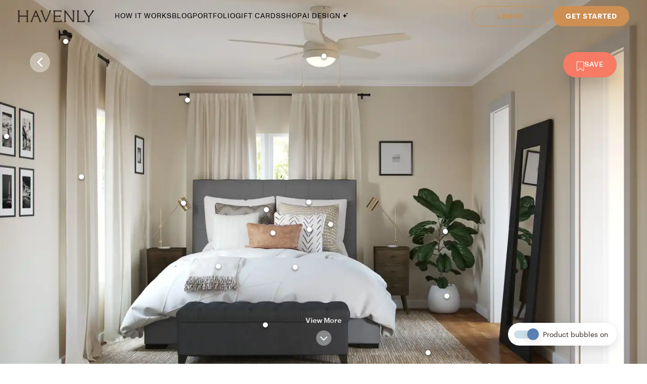

--- FILE ---
content_type: text/html; charset=utf-8
request_url: https://havenly.com/interior-design-ideas/design-board/320416
body_size: 38058
content:
<!DOCTYPE html><html lang="en" data-test="document"><head><meta charSet="utf-8"/><meta content="width=device-width, initial-scale=1.0" name="viewport"/><title data-test="default-template__title">Glam transitional ideas for a stylish bedroom by Amy | Havenly</title><meta name="description" content="The ceiling fan, white curtains, and wall mirror creates an elevated look in this glam transitional  bedroom. Add a tassel throw blanket and abstract-inspired d" data-test="default-template__description"/><meta name="keywords" content="interior design inspiration, interior designer, home decor" data-test="default-template__keywords"/><script async="" defer="" crossorigin="anonymous" src="https://connect.facebook.net/en_US/sdk.js#version=v9.0&amp;appId=1720813668142794&amp;xfbml=true&amp;autoLogAppEvents=true"></script><script type="application/ld+json">{"@type":"CreativeWork","creator":"Amy Williams","url":"https://havenly.com/interior-design-ideas/design-board/320416","about":"The ceiling fan, white curtains, and wall mirror creates an elevated look in this glam transitional  bedroom. Add a tassel throw blanket and abstract-inspired decor pillows on the bed for a layered look. The dark gray ottoman adds a lavish touch.","headline":"Glam transitional ideas for a stylish bedroom","keywords":"","thumbnailUrl":"https://s3.amazonaws.com/static.havenly.com/assets/09a9e4c9-2178-4a39-8377-02826c8bf7bf","sourceOrganization":"Havenly"}</script><link rel="preload" as="font" type="font/woff2" crossorigin="anonymous" href="https://static.havenly.com/fonts/gt-walsheim/GT-Walsheim-Light.woff2"/><link rel="preload" as="font" type="font/woff2" crossorigin="anonymous" href="https://static.havenly.com/fonts/gt-walsheim/GT-Walsheim-Regular.woff2"/><link rel="preload" as="font" type="font/woff2" crossorigin="anonymous" href="https://static.havenly.com/fonts/gt-walsheim/GT-Walsheim-Medium.woff2"/><link rel="preload" as="font" type="font/woff2" crossorigin="anonymous" href="https://static.havenly.com/fonts/gt-walsheim/GT-Walsheim-Bold.woff2"/><link rel="preload" as="font" type="font/woff2" crossorigin="anonymous" href="https://static.havenly.com/fonts/gt-walsheim/GT-Walsheim-Regular-Oblique.woff2"/><link rel="preload" as="font" type="font/woff2" crossorigin="anonymous" href="https://static.havenly.com/fonts/simula/Simula-Book.woff2"/><link rel="preload" as="font" type="font/woff2" crossorigin="anonymous" href="https://static.havenly.com/fonts/simula/Simula-BookItalic.woff2"/><link rel="preload" as="font" type="font/woff2" crossorigin="anonymous" href="https://static.havenly.com/fonts/abc-monument-grotesk/ABCMonumentGrotesk-Regular.woff2"/><link rel="preload" as="font" type="font/woff2" crossorigin="anonymous" href="https://static.havenly.com/fonts/abc-monument-grotesk/ABCMonumentGrotesk-Medium.woff2"/><link rel="preload" as="font" type="font/woff2" crossorigin="anonymous" href="https://static.havenly.com/fonts/abc-monument-grotesk/ABCMonumentGrotesk-Bold.woff2"/><link rel="preload" as="font" type="font/woff2" crossorigin="anonymous" href="https://static.havenly.com/fonts/graphik/Graphik-Light-Web.woff2"/><link rel="preload" as="font" type="font/woff2" crossorigin="anonymous" href="https://static.havenly.com/fonts/graphik/Graphik-LightItalic-Web.woff2"/><link rel="preload" as="font" type="font/woff2" crossorigin="anonymous" href="https://static.havenly.com/fonts/graphik/Graphik-Regular-Web.woff2"/><link rel="preload" as="font" type="font/woff2" crossorigin="anonymous" href="https://static.havenly.com/fonts/graphik/Graphik-RegularItalic-Web.woff2"/><link rel="preload" as="font" type="font/woff2" crossorigin="anonymous" href="https://static.havenly.com/fonts/graphik/Graphik-Medium-Web.woff2"/><link rel="preload" as="font" type="font/woff2" crossorigin="anonymous" href="https://static.havenly.com/fonts/graphik/Graphik-MediumItalic-Web.woff2"/><link rel="preload" as="font" type="font/woff2" crossorigin="anonymous" href="https://static.havenly.com/fonts/graphik/Graphik-Semibold-Web.woff2"/><link rel="preload" as="font" type="font/woff2" crossorigin="anonymous" href="https://static.havenly.com/fonts/graphik/Graphik-SemiboldItalic-Web.woff2"/><link rel="preload" as="font" type="font/woff2" crossorigin="anonymous" href="https://static.havenly.com/fonts/graphik/Graphik-Bold-Web.woff2"/><link rel="preload" as="font" type="font/woff2" crossorigin="anonymous" href="https://static.havenly.com/fonts/graphik/Graphik-BoldItalic-Web.woff2"/><meta property="og:site_name" content="Havenly"/><meta property="og:image" content="https://s3.amazonaws.com/static.havenly.com/assets/09a9e4c9-2178-4a39-8377-02826c8bf7bf"/><meta property="og:url" content="https://havenly.com/interior-design-ideas/design-board/320416"/><meta property="og:type" content="website"/><meta property="og:title" content="Glam transitional ideas for a stylish bedroom by Amy | Havenly"/><meta property="og:description" content="The ceiling fan, white curtains, and wall mirror creates an elevated look in this glam transitional  bedroom. Add a tassel throw blanket and abstract-inspired decor pillows on the bed for a layered look. The dark gray ottoman adds a lavish touch."/><meta property="og:image:url" content="https://s3.amazonaws.com/static.havenly.com/assets/09a9e4c9-2178-4a39-8377-02826c8bf7bf"/><meta property="og:image:secure_url" content="https://s3.amazonaws.com/static.havenly.com/assets/09a9e4c9-2178-4a39-8377-02826c8bf7bf"/><meta property="og:image:type" content="image/jpeg"/><meta property="og:image:alt" content="Glam, Transitional room Design by Havenly Interior Designer Amy"/><link data-test="default-template__canonical" rel="canonical" href="https://havenly.com/interior-design-ideas/design-board/320416"/><meta name="facebook-domain-verification" content="nyvqfyxec8mlttb47xxx1lx7bj170c"/><meta data-test="default-template__index" name="robots" content="index,follow"/><link rel="preload" as="image" imagesrcset="https://images.havenly.com/unsafe/210x/filters:format(webp):quality(50)/https://s3.amazonaws.com/static.havenly.com/assets/09a9e4c9-2178-4a39-8377-02826c8bf7bf 210w, https://images.havenly.com/unsafe/244x/filters:format(webp):quality(50)/https://s3.amazonaws.com/static.havenly.com/assets/09a9e4c9-2178-4a39-8377-02826c8bf7bf 244w, https://images.havenly.com/unsafe/282x/filters:format(webp):quality(50)/https://s3.amazonaws.com/static.havenly.com/assets/09a9e4c9-2178-4a39-8377-02826c8bf7bf 282w, https://images.havenly.com/unsafe/328x/filters:format(webp):quality(50)/https://s3.amazonaws.com/static.havenly.com/assets/09a9e4c9-2178-4a39-8377-02826c8bf7bf 328w, https://images.havenly.com/unsafe/380x/filters:format(webp):quality(50)/https://s3.amazonaws.com/static.havenly.com/assets/09a9e4c9-2178-4a39-8377-02826c8bf7bf 380w, https://images.havenly.com/unsafe/442x/filters:format(webp):quality(50)/https://s3.amazonaws.com/static.havenly.com/assets/09a9e4c9-2178-4a39-8377-02826c8bf7bf 442w, https://images.havenly.com/unsafe/512x/filters:format(webp):quality(50)/https://s3.amazonaws.com/static.havenly.com/assets/09a9e4c9-2178-4a39-8377-02826c8bf7bf 512w, https://images.havenly.com/unsafe/594x/filters:format(webp):quality(50)/https://s3.amazonaws.com/static.havenly.com/assets/09a9e4c9-2178-4a39-8377-02826c8bf7bf 594w, https://images.havenly.com/unsafe/688x/filters:format(webp):quality(50)/https://s3.amazonaws.com/static.havenly.com/assets/09a9e4c9-2178-4a39-8377-02826c8bf7bf 688w, https://images.havenly.com/unsafe/798x/filters:format(webp):quality(50)/https://s3.amazonaws.com/static.havenly.com/assets/09a9e4c9-2178-4a39-8377-02826c8bf7bf 798w, https://images.havenly.com/unsafe/926x/filters:format(webp):quality(50)/https://s3.amazonaws.com/static.havenly.com/assets/09a9e4c9-2178-4a39-8377-02826c8bf7bf 926w, https://images.havenly.com/unsafe/1074x/filters:format(webp):quality(50)/https://s3.amazonaws.com/static.havenly.com/assets/09a9e4c9-2178-4a39-8377-02826c8bf7bf 1074w, https://images.havenly.com/unsafe/1246x/filters:format(webp):quality(50)/https://s3.amazonaws.com/static.havenly.com/assets/09a9e4c9-2178-4a39-8377-02826c8bf7bf 1246w, https://images.havenly.com/unsafe/1446x/filters:format(webp):quality(50)/https://s3.amazonaws.com/static.havenly.com/assets/09a9e4c9-2178-4a39-8377-02826c8bf7bf 1446w, https://images.havenly.com/unsafe/1678x/filters:format(webp):quality(50)/https://s3.amazonaws.com/static.havenly.com/assets/09a9e4c9-2178-4a39-8377-02826c8bf7bf 1678w, https://images.havenly.com/unsafe/1946x/filters:format(webp):quality(50)/https://s3.amazonaws.com/static.havenly.com/assets/09a9e4c9-2178-4a39-8377-02826c8bf7bf 1946w, https://images.havenly.com/unsafe/2258x/filters:format(webp):quality(50)/https://s3.amazonaws.com/static.havenly.com/assets/09a9e4c9-2178-4a39-8377-02826c8bf7bf 2258w, https://images.havenly.com/unsafe/2618x/filters:format(webp):quality(50)/https://s3.amazonaws.com/static.havenly.com/assets/09a9e4c9-2178-4a39-8377-02826c8bf7bf 2618w, https://images.havenly.com/unsafe/3038x/filters:format(webp):quality(50)/https://s3.amazonaws.com/static.havenly.com/assets/09a9e4c9-2178-4a39-8377-02826c8bf7bf 3038w, https://images.havenly.com/unsafe/3524x/filters:format(webp):quality(50)/https://s3.amazonaws.com/static.havenly.com/assets/09a9e4c9-2178-4a39-8377-02826c8bf7bf 3524w, https://images.havenly.com/unsafe/4088x/filters:format(webp):quality(50)/https://s3.amazonaws.com/static.havenly.com/assets/09a9e4c9-2178-4a39-8377-02826c8bf7bf 4088w, https://images.havenly.com/unsafe/4742x/filters:format(webp):quality(50)/https://s3.amazonaws.com/static.havenly.com/assets/09a9e4c9-2178-4a39-8377-02826c8bf7bf 4742w, https://images.havenly.com/unsafe/5500x/filters:format(webp):quality(50)/https://s3.amazonaws.com/static.havenly.com/assets/09a9e4c9-2178-4a39-8377-02826c8bf7bf 5500w, https://images.havenly.com/unsafe/6380x/filters:format(webp):quality(50)/https://s3.amazonaws.com/static.havenly.com/assets/09a9e4c9-2178-4a39-8377-02826c8bf7bf 6380w, https://images.havenly.com/unsafe/7400x/filters:format(webp):quality(50)/https://s3.amazonaws.com/static.havenly.com/assets/09a9e4c9-2178-4a39-8377-02826c8bf7bf 7400w" imagesizes="100vw"/><meta name="next-head-count" content="41"/><link rel="preconnect" href="https://cdn.segment.com"/><link rel="dns-prefetch" href="https://cdn.segment.com"/><link rel="preconnect" href="https://static.havenly.com/"/><link rel="dns-prefetch" href="https://static.havenly.com/"/><meta charSet="utf-8"/><link rel="icon" href="/static/favicon.ico" sizes="any"/><link rel="icon" href="/static/favicon-16x16.png" type="image/png"/><link rel="icon" href="/static/favicon.svg" type="image/svg+xml"/><link rel="apple-touch-icon" href="/static/apple-touch-icon.png"/><link rel="preload" href="/_next/static/css/93f045d819b9a750.css" as="style"/><link rel="stylesheet" href="/_next/static/css/93f045d819b9a750.css" data-n-g=""/><link rel="preload" href="/_next/static/css/dc93db6eb80328fa.css" as="style"/><link rel="stylesheet" href="/_next/static/css/dc93db6eb80328fa.css" data-n-p=""/><link rel="preload" href="/_next/static/css/14e39e34ab93e58f.css" as="style"/><link rel="stylesheet" href="/_next/static/css/14e39e34ab93e58f.css" data-n-p=""/><link rel="preload" href="/_next/static/css/3e787ca0ec0d9a71.css" as="style"/><link rel="stylesheet" href="/_next/static/css/3e787ca0ec0d9a71.css" data-n-p=""/><link rel="preload" href="/_next/static/css/cd628477b70f2693.css" as="style"/><link rel="stylesheet" href="/_next/static/css/cd628477b70f2693.css" data-n-p=""/><link rel="preload" href="/_next/static/css/7f8636b57e769fac.css" as="style"/><link rel="stylesheet" href="/_next/static/css/7f8636b57e769fac.css" data-n-p=""/><link rel="preload" href="/_next/static/css/5fcd216117a7361f.css" as="style"/><link rel="stylesheet" href="/_next/static/css/5fcd216117a7361f.css" data-n-p=""/><noscript data-n-css=""></noscript><script defer="" nomodule="" src="/_next/static/chunks/polyfills-c67a75d1b6f99dc8.js"></script><script src="/_next/static/chunks/webpack-c47da14bef7944e6.js" defer=""></script><script src="/_next/static/chunks/framework-275dc5f5cebfdd72.js" defer=""></script><script src="/_next/static/chunks/main-5e618ee7e8569f44.js" defer=""></script><script src="/_next/static/chunks/pages/_app-ae7f7b9d8a8fac93.js" defer=""></script><script src="/_next/static/chunks/3860-3bcdcfcaa4b943f2.js" defer=""></script><script src="/_next/static/chunks/502-8d197f3fb7fb09dd.js" defer=""></script><script src="/_next/static/chunks/6130-21f4f350a0629803.js" defer=""></script><script src="/_next/static/chunks/9303-ea2a7d1a4f7d8df5.js" defer=""></script><script src="/_next/static/chunks/9382-0e7fe7b197fdddb7.js" defer=""></script><script src="/_next/static/chunks/9738-ebc7628ddd20fb6c.js" defer=""></script><script src="/_next/static/chunks/9894-899285b52422629d.js" defer=""></script><script src="/_next/static/chunks/6456-315027a6c0ef028c.js" defer=""></script><script src="/_next/static/chunks/1032-db44f619cdf53340.js" defer=""></script><script src="/_next/static/chunks/4753-65a74c41c419d104.js" defer=""></script><script src="/_next/static/chunks/9034-48293e21d085da62.js" defer=""></script><script src="/_next/static/chunks/1464-21ec26a6a4487b50.js" defer=""></script><script src="/_next/static/chunks/6497-4099159d1c28df0e.js" defer=""></script><script src="/_next/static/chunks/2000-a3bb2cb5cc553a3d.js" defer=""></script><script src="/_next/static/chunks/7072-551a2e5715c9bdd7.js" defer=""></script><script src="/_next/static/chunks/3808-f61cb3bae96e33a5.js" defer=""></script><script src="/_next/static/chunks/2288-729a19c53fbd8ce0.js" defer=""></script><script src="/_next/static/chunks/5184-dbeb310267e70b4e.js" defer=""></script><script src="/_next/static/chunks/9527-6f8d2e2202ec3c17.js" defer=""></script><script src="/_next/static/chunks/8149-61ebccea1747b4ad.js" defer=""></script><script src="/_next/static/chunks/2439-817f6833f16165dc.js" defer=""></script><script src="/_next/static/chunks/2347-3ec777910c942b65.js" defer=""></script><script src="/_next/static/chunks/4394-9b9009388a4aea4e.js" defer=""></script><script src="/_next/static/chunks/6849-3814e0d17f8f28d3.js" defer=""></script><script src="/_next/static/chunks/pages/interior-design-ideas/design-board/%5Bid%5D-d5fd6545523799f7.js" defer=""></script><script src="/_next/static/8cb4b1772ebb8623e182d4d0b86c97364467f230_prod/_buildManifest.js" defer=""></script><script src="/_next/static/8cb4b1772ebb8623e182d4d0b86c97364467f230_prod/_ssgManifest.js" defer=""></script></head><body><div id="__next" data-reactroot=""><div data-test="default-template" class="not-snackbar DefaultTemplate_Page__ZM87n"><div class="Header_HeaderContainer__lOhrI styles_Body__fSeiO Header_isPositionFixed__2giA9" style="top:0" id="HeaderWrapper" data-test="nav__role-logged-out"><div class="MobileHeader_MobileHeader__2fhON"><div class="MobileHeader_Header__79RKN MobileHeader_isTransparent__M8JKP"><a role="button" aria-label="Havenly Logo" class="MobileHeader_Logo__yyA8F" href="/"><svg width="105" height="17" viewBox="0 0 105 17" fill="none" xmlns="http://www.w3.org/2000/svg"><g clip-path="url(#a)" fill="#362B24"><path d="M14.399 2.461c.084-.437.26-.852.52-1.22a.295.295 0 0 0 .031-.322.314.314 0 0 0-.119-.123.335.335 0 0 0-.168-.046h-2.501a.335.335 0 0 0-.169.046.314.314 0 0 0-.154.287.294.294 0 0 0 .061.157c.26.369.439.784.526 1.221.117.64.17 1.29.155 1.94v2.834c0 .164-.069.321-.19.437a.666.666 0 0 1-.46.181H3.409a.666.666 0 0 1-.458-.181.606.606 0 0 1-.19-.437V4.401c-.017-.65.033-1.3.147-1.94.086-.437.265-.852.526-1.22a.301.301 0 0 0-.09-.443.336.336 0 0 0-.166-.048H.673a.337.337 0 0 0-.17.046.316.316 0 0 0-.119.122.298.298 0 0 0 .025.322c.262.368.442.784.53 1.221.117.64.169 1.29.155 1.94v8.675a9.786 9.786 0 0 1-.156 1.948 3.151 3.151 0 0 1-.53 1.234.301.301 0 0 0 .094.447c.052.03.11.045.17.045h2.505c.06 0 .12-.015.17-.045a.316.316 0 0 0 .12-.124.298.298 0 0 0-.026-.323 3.152 3.152 0 0 1-.534-1.234 9.774 9.774 0 0 1-.155-1.951V9.88c0-.164.069-.32.19-.437a.666.666 0 0 1 .458-.181h8.526c.172 0 .337.065.458.18.122.116.19.274.191.438v3.193a9.635 9.635 0 0 1-.157 1.951 3.15 3.15 0 0 1-.524 1.23.3.3 0 0 0 .094.453c.053.03.113.044.174.043h2.5a.337.337 0 0 0 .168-.048c.05-.03.09-.073.117-.124a.297.297 0 0 0-.028-.32 3.109 3.109 0 0 1-.518-1.234 9.606 9.606 0 0 1-.158-1.951V4.4c-.014-.65.038-1.3.156-1.94ZM31.783 15.045a19.632 19.632 0 0 1-.823-1.732l-.01-.023a1.254 1.254 0 0 1-.067-.146 1.51 1.51 0 0 0-.089-.188L25.694.938a.316.316 0 0 0-.12-.137.338.338 0 0 0-.18-.051h-.743a.334.334 0 0 0-.18.05.312.312 0 0 0-.121.138l-4.99 12.02-.012.04a1.415 1.415 0 0 1-.116.291.09.09 0 0 0 0 .024 16.33 16.33 0 0 1-.817 1.711 6.546 6.546 0 0 1-.853 1.215.298.298 0 0 0-.052.332c.026.055.068.101.12.133.053.033.114.05.177.05h2.274a.34.34 0 0 0 .153-.039.321.321 0 0 0 .116-.102.302.302 0 0 0 .028-.291 2.146 2.146 0 0 1-.128-1.234c.133-.643.33-1.272.59-1.878l1.419-3.415a.622.622 0 0 1 .238-.284.668.668 0 0 1 .364-.106h4.206c.13 0 .256.036.363.105.107.069.19.167.238.281l1.435 3.4a8.91 8.91 0 0 1 .618 1.89c.08.413.035.84-.128 1.231a.299.299 0 0 0 .026.294c.03.044.07.08.117.104a.34.34 0 0 0 .154.038h2.483a.337.337 0 0 0 .177-.052.316.316 0 0 0 .118-.135.3.3 0 0 0-.056-.333 5.503 5.503 0 0 1-.83-1.183ZM26.909 7.99h-3.896l1.93-4.652 1.966 4.652ZM45.842.75H43.64a.338.338 0 0 0-.153.036.305.305 0 0 0-.148.39c.152.406.182.844.086 1.264-.15.666-.365 1.316-.644 1.942l-4.156 9.812-3.917-9.84A8.91 8.91 0 0 1 34.1 2.4a1.763 1.763 0 0 1 .197-1.181.29.29 0 0 0 0-.31.315.315 0 0 0-.117-.115.334.334 0 0 0-.16-.043h-2.56a.336.336 0 0 0-.179.052.314.314 0 0 0-.119.136.293.293 0 0 0 .06.332c.347.382.638.808.863 1.266.25.485.562 1.187.928 2.089l4.779 11.928a.314.314 0 0 0 .12.144.338.338 0 0 0 .183.055h.811a.336.336 0 0 0 .18-.05.314.314 0 0 0 .121-.138L44.258 4.56a21.56 21.56 0 0 1 .945-2.04c.235-.451.53-.871.878-1.25a.295.295 0 0 0 .06-.334.312.312 0 0 0-.12-.135.334.334 0 0 0-.178-.05ZM59.962 14.107a.339.339 0 0 0-.203.005.32.32 0 0 0-.16.12 2.47 2.47 0 0 1-1.118.88c-.415.162-1.073.244-1.953.244h-4.944a.666.666 0 0 1-.458-.182.605.605 0 0 1-.19-.437v-4.76c0-.164.068-.321.19-.437a.666.666 0 0 1 .458-.182h3.528a7.9 7.9 0 0 1 1.83.155c.36.09.693.26.97.496a.34.34 0 0 0 .35.052.321.321 0 0 0 .14-.114.3.3 0 0 0 .052-.169V7.524a.3.3 0 0 0-.055-.168.322.322 0 0 0-.142-.113.333.333 0 0 0-.349.052c-.283.239-.62.413-.984.51-.598.129-1.21.183-1.824.163h-3.516a.666.666 0 0 1-.458-.182.606.606 0 0 1-.19-.436V2.762c0-.164.069-.321.19-.437a.666.666 0 0 1 .458-.181h4.503a7.742 7.742 0 0 1 2.071.206 2.68 2.68 0 0 1 1.146.654.337.337 0 0 0 .356.079.316.316 0 0 0 .146-.115.294.294 0 0 0 .052-.173V1.06a.3.3 0 0 0-.09-.216.33.33 0 0 0-.224-.094H48.85a.337.337 0 0 0-.168.047.316.316 0 0 0-.118.123.297.297 0 0 0 .026.32c.26.367.435.781.514 1.217.11.65.158 1.308.143 1.967v8.784c.014.648-.03 1.296-.133 1.936-.067.4-.241.777-.506 1.093a.297.297 0 0 0-.05.332c.026.054.067.1.12.132.052.032.113.05.176.049h11.026a.337.337 0 0 0 .23-.09.308.308 0 0 0 .093-.22v-2.036a.3.3 0 0 0-.067-.187.325.325 0 0 0-.173-.11ZM77.237.75h-2.343a.337.337 0 0 0-.17.047.315.315 0 0 0-.12.125.298.298 0 0 0 .032.324c.26.357.433.765.508 1.194.11.654.159 1.316.145 1.978v9.543L65.367.878a.338.338 0 0 0-.264-.128H63.67a.337.337 0 0 0-.17.047.316.316 0 0 0-.119.124.297.297 0 0 0 .03.323l.487.633v11.2c.014.658-.036 1.316-.147 1.966-.079.435-.254.85-.514 1.215a.301.301 0 0 0 .094.447c.05.03.11.045.17.045h2.343c.06.001.12-.014.172-.043a.317.317 0 0 0 .123-.123.299.299 0 0 0-.025-.326 3.152 3.152 0 0 1-.53-1.234 9.626 9.626 0 0 1-.156-1.951V3.65l9.83 12.97c.03.04.07.073.115.095a.34.34 0 0 0 .149.035h.972a.333.333 0 0 0 .23-.09.303.303 0 0 0 .095-.22V4.42a9.972 9.972 0 0 1 .156-1.965c.08-.435.258-.85.522-1.213a.301.301 0 0 0-.092-.445.337.337 0 0 0-.168-.047ZM91.262 13.882a.337.337 0 0 0-.21.018.317.317 0 0 0-.155.138c-.242.462-.644.83-1.138 1.044-.453.188-1.181.274-2.166.274h-3.88a.666.666 0 0 1-.46-.181.605.605 0 0 1-.19-.438V4.407a10.82 10.82 0 0 1 .133-1.967c.083-.43.269-.836.542-1.187a.302.302 0 0 0 .038-.328.316.316 0 0 0-.12-.128.337.337 0 0 0-.174-.047h-2.507c-.06 0-.12.016-.172.047a.313.313 0 0 0-.119.128.3.3 0 0 0 .037.328c.279.348.463.756.538 1.187.104.652.149 1.31.134 1.969v8.844a9.287 9.287 0 0 1-.144 1.831c-.078.422-.26.82-.528 1.165a.297.297 0 0 0-.037.326.315.315 0 0 0 .12.127c.051.031.11.048.171.048h10.208a.339.339 0 0 0 .233-.089.31.31 0 0 0 .098-.22v-2.255a.3.3 0 0 0-.07-.194.327.327 0 0 0-.182-.11ZM104.324.938a.315.315 0 0 0-.12-.138.334.334 0 0 0-.181-.05h-2.391a.322.322 0 0 0-.256.121.302.302 0 0 0-.057.268c.082.409.027.832-.157 1.21-.282.62-.625 1.212-1.024 1.77l-3.17 4.546-3.042-4.534a8.044 8.044 0 0 1-.93-1.738 1.65 1.65 0 0 1-.043-1.205.297.297 0 0 0-.024-.297.32.32 0 0 0-.119-.104.337.337 0 0 0-.156-.037h-2.69a.336.336 0 0 0-.18.055.313.313 0 0 0-.117.14.296.296 0 0 0 .074.337c.406.393.778.816 1.113 1.265.358.466.787 1.073 1.276 1.8l3.912 5.875v3.585a6.137 6.137 0 0 1-.138 1.572 2.124 2.124 0 0 1-.515.847.297.297 0 0 0-.064.337.314.314 0 0 0 .12.136.336.336 0 0 0 .18.051h2.504a.335.335 0 0 0 .18-.05.313.313 0 0 0 .12-.137.297.297 0 0 0-.063-.337c-.24-.24-.417-.53-.516-.847a6.044 6.044 0 0 1-.138-1.572v-3.713l3.96-5.655c.535-.774.984-1.396 1.366-1.85.366-.464.769-.9 1.205-1.304a.297.297 0 0 0 .081-.347Z"></path></g><defs><clipPath id="a"><path fill="#fff" transform="translate(.348 .75)" d="M0 0h104v16H0z"></path></clipPath></defs></svg></a><div class="MobileHeader_IconContainer__JWRxi"><button type="button" aria-label="Open Menu" class="MobileHeader_Hamburguer__0_ycF" data-test="configurable-nav__toggle-mobile"><div class="MobileHeader_Line__uIrug"></div><div class="MobileHeader_Line__uIrug"></div><div class="MobileHeader_Line__uIrug"></div></button></div></div><nav class="MobileHeader_Nav__U_7AK" data-test="nav-mobile"><div class="styles_Container__bRd5l MobileHeader_Content__EpT_R"><nav class="LoggedOutHeader_LoggedOutHeader__rjVDY"><div><button type="button" class="styles_Title2__AYSNu styles_Core4__mAt5T NavLinks_TabHeader__BU0KM"><div><span class="styles_Title2__AYSNu styles_Core4__mAt5T">How It Works</span><span class="NavLinks_Icon__tTCF5"><svg width="24" height="24" viewBox="0 0 24 24" xmlns="http://www.w3.org/2000/svg"><path d="M12 5v14M5 12h14"></path></svg></span></div></button><div class="NavLinks_Divider__jGsxO"></div><div class="NavLinks_TabHeader__BU0KM"><a href="/blog/" class="styles_Title2__AYSNu styles_Core4__mAt5T">Blog</a></div><div class="NavLinks_Divider__jGsxO"></div><button type="button" class="styles_Title2__AYSNu styles_Core4__mAt5T NavLinks_TabHeader__BU0KM"><div><span class="styles_Title2__AYSNu styles_Core4__mAt5T">Portfolio</span><span class="NavLinks_Icon__tTCF5"><svg width="24" height="24" viewBox="0 0 24 24" xmlns="http://www.w3.org/2000/svg"><path d="M12 5v14M5 12h14"></path></svg></span></div></button><div class="NavLinks_Divider__jGsxO"></div><div class="NavLinks_TabHeader__BU0KM"><a href="/gift" class="styles_Title2__AYSNu styles_Core4__mAt5T">Gift Cards</a></div><div class="NavLinks_Divider__jGsxO"></div><button type="button" class="styles_Title2__AYSNu styles_Core4__mAt5T NavLinks_TabHeader__BU0KM"><div><span class="styles_Title2__AYSNu styles_Core4__mAt5T">Shop</span><span class="NavLinks_Icon__tTCF5"><svg width="24" height="24" viewBox="0 0 24 24" xmlns="http://www.w3.org/2000/svg"><path d="M12 5v14M5 12h14"></path></svg></span></div></button><div class="NavLinks_Divider__jGsxO"></div><div class="NavLinks_TabHeader__BU0KM"><a href="/ai-interior-design" class="styles_Title2__AYSNu styles_Core4__mAt5T">AI Design<span style="margin-left:4px;display:inline-flex;align-items:center"><svg width="11" height="11" viewBox="0 0 11 11" fill="none" xmlns="http://www.w3.org/2000/svg" style="width:11px;height:11px"><path d="M8.461.089c-.015-.119-.187-.119-.202 0A2.037 2.037 0 0 1 6.496 1.85c-.118.016-.118.187 0 .202.92.118 1.646.843 1.763 1.763.015.119.187.119.202 0a2.037 2.037 0 0 1 1.762-1.763c.12-.015.12-.186 0-.202A2.036 2.036 0 0 1 8.461.09ZM4.227 2.383c-.027-.214-.336-.214-.364 0A4.278 4.278 0 0 1 .16 6.086c-.213.027-.213.336 0 .363a4.28 4.28 0 0 1 3.703 3.703c.028.214.337.214.364 0A4.279 4.279 0 0 1 7.93 6.45c.213-.027.213-.336 0-.363a4.278 4.278 0 0 1-3.703-3.703Z" fill="#000"></path></svg></span></a></div><div class="NavLinks_Divider__jGsxO"></div></div><div class="LoggedOutHeader_Links__8IJnr"><a class="styles_Overline__NxsuC" href="/login">LOGIN</a><a class="styles_Overline__NxsuC" href="/interior-design-style-quiz/style-inspiration">GET STARTED</a><a class="styles_Overline__NxsuC" href="https://havenly.kustomer.help">HELP</a></div><div class="Social_Social__3S9D9"><a href="https://www.facebook.com/TheHavenly" target="_blank" aria-label="Facebook" rel="noreferrer noopener"><svg width="12" height="22" viewBox="0 0 12 24" xmlns="http://www.w3.org/2000/svg"><path d="M11.665.23v3.675s-2.743-.27-3.43.769c-.375.567-.152 2.229-.185 3.423h3.637c-.307 1.394-.527 2.34-.754 3.548H8.03v11.42H2.99c.002-3.52 0-7.628 0-11.375H.847V8.097h2.12c.109-2.628.15-5.23 1.47-6.557C5.923.05 7.339.23 11.667.23" fill="#1B2132" fill-rule="evenodd"></path></svg></a><a href="https://twitter.com/theHavenly" target="_blank" aria-label="Twitter" rel="noreferrer noopener"><svg width="27" height="22" viewBox="0 0 27 22" xmlns="http://www.w3.org/2000/svg"><path d="M18.349.09c2.092-.035 3.205.717 4.268 1.675.903-.076 2.076-.575 2.767-.922.225-.12.448-.242.672-.363-.394 1.054-.93 1.879-1.753 2.505-.182.14-.362.327-.592.415v.014c1.172-.012 2.138-.535 3.057-.818v.013c-.483.757-1.135 1.525-1.832 2.076l-.843.662c.015 1.226-.018 2.396-.25 3.426-1.349 5.989-4.923 10.055-10.58 11.797-2.031.625-5.314.881-7.64.311-1.155-.283-2.198-.602-3.176-1.026a12.681 12.681 0 0 1-1.528-.778l-.474-.285c.524.016 1.139.158 1.725.065.532-.085 1.052-.062 1.54-.169 1.224-.264 2.308-.616 3.243-1.155.453-.261 1.14-.57 1.462-.947-.607.01-1.156-.129-1.608-.286-1.747-.61-2.764-1.73-3.424-3.413.529.057 2.054.193 2.41-.104-.666-.036-1.307-.417-1.765-.7-1.405-.87-2.552-2.327-2.543-4.569l.553.26c.353.147.713.226 1.133.311.179.036.534.14.739.065h-.027c-.272-.312-.715-.521-.988-.856-.902-1.107-1.746-2.812-1.212-4.841a6.11 6.11 0 0 1 .58-1.389l.026.013c.104.217.339.376.488.559.46.563 1.028 1.07 1.606 1.518 1.973 1.524 3.749 2.46 6.601 3.153.724.177 1.56.31 2.425.312-.244-.698-.166-1.83.025-2.505.482-1.7 1.526-2.925 3.057-3.582a6.605 6.605 0 0 1 1.2-.363l.658-.078" fill="#1B2132" fill-rule="evenodd"></path></svg></a><a href="https://www.instagram.com/theHavenly" target="_blank" aria-label="Instagram" rel="noreferrer noopener"><svg xmlns="http://www.w3.org/2000/svg" width="22" height="21" viewBox="0 0 22 21"><g fill="none"><path d="M10.6.4H6.2C5.1.5 4.3.6 3.6.9c-.7.3-1.2.6-1.8 1.2C1.2 2.7.8 3.3.6 4 .3 4.6.1 5.4.1 6.5 0 7.6 0 7.9 0 10.8c0 2.8 0 3.2.1 4.3 0 1.1.2 1.9.5 2.5.2.7.6 1.3 1.2 1.9.6.5 1.1.9 1.8 1.2.7.2 1.5.4 2.6.5h8.7c1.1-.1 1.9-.3 2.6-.5.7-.3 1.3-.7 1.8-1.2.6-.6 1-1.2 1.3-1.9.2-.6.4-1.4.4-2.5.1-1.1.1-1.5.1-4.3 0-2.9 0-3.2-.1-4.3 0-1.1-.2-1.9-.4-2.5-.3-.7-.7-1.3-1.3-1.9-.5-.6-1.1-.9-1.8-1.2-.7-.3-1.5-.4-2.6-.5h-4.3m0 1.8c2.8 0 3.1 0 4.2.1 1.1 0 1.6.2 2 .4.5.1.8.4 1.2.7.4.4.6.7.8 1.2.1.4.3 1 .3 2 .1 1.1.1 1.4.1 4.2 0 2.8 0 3.1-.1 4.2 0 1-.2 1.6-.3 1.9-.2.5-.4.9-.8 1.2-.4.4-.7.6-1.2.8-.4.2-.9.3-2 .4H6.3c-1-.1-1.6-.2-2-.4-.5-.2-.8-.4-1.2-.8-.4-.3-.6-.7-.8-1.2-.1-.3-.3-.9-.3-1.9-.1-1.1-.1-1.4-.1-4.2 0-2.8 0-3.1.1-4.2 0-1 .2-1.6.3-2 .2-.5.4-.8.8-1.2.4-.3.7-.6 1.2-.7.4-.2 1-.4 2-.4 1.1-.1 1.4-.1 4.3-.1" mask="url(#mask-2)" fill="#1c2233" transform="translate(-.056 -.242)"></path><path d="M10.544 13.976c-2 0-3.6-1.5-3.6-3.4 0-2 1.6-3.5 3.6-3.5 1.9 0 3.5 1.5 3.5 3.5 0 1.9-1.6 3.4-3.5 3.4m0-8.8c-3 0-5.5 2.4-5.5 5.4 0 2.9 2.5 5.3 5.5 5.3s5.4-2.4 5.4-5.3c0-3-2.4-5.4-5.4-5.4M17.444 4.976c0 .7-.6 1.2-1.3 1.2-.7 0-1.3-.5-1.3-1.2s.6-1.3 1.3-1.3c.7 0 1.3.6 1.3 1.3" fill="#1c2233"></path></g></svg></a><a href="https://www.pinterest.com/thehavenly" target="_blank" aria-label="Pinterest" rel="noreferrer noopener"><svg width="22" height="22" viewBox="0 0 24 24" xmlns="http://www.w3.org/2000/svg"><path d="M11.984.077C5.4.077.061 5.415.061 12c0 5.051 3.143 9.366 7.578 11.103-.104-.943-.198-2.39.042-3.42.216-.93 1.398-5.927 1.398-5.927s-.357-.714-.357-1.77c0-1.658.961-2.896 2.158-2.896 1.017 0 1.508.764 1.508 1.68 0 1.023-.651 2.552-.987 3.97-.281 1.187.595 2.154 1.765 2.154 2.12 0 3.748-2.234 3.748-5.46 0-2.855-2.05-4.85-4.98-4.85-3.393 0-5.384 2.544-5.384 5.174 0 1.025.395 2.123.887 2.72a.356.356 0 0 1 .083.343c-.09.376-.292 1.186-.33 1.352-.053.218-.174.264-.4.16-1.489-.694-2.42-2.871-2.42-4.62 0-3.76 2.733-7.215 7.878-7.215 4.136 0 7.35 2.947 7.35 6.886 0 4.11-2.59 7.417-6.186 7.417-1.209 0-2.344-.628-2.733-1.37 0 0-.598 2.277-.743 2.835-.27 1.036-.996 2.334-1.482 3.126a11.92 11.92 0 0 0 3.53.532c6.586 0 11.924-5.339 11.924-11.924C23.908 5.415 18.57.077 11.984.077l7.387 3.495" fill="#1B2132" fill-rule="evenodd"></path></svg></a></div></nav></div></nav></div><div class="DesktopHeader_DesktopHeader__gih0a"><nav class=""><div class="NavLinks_NavLinks__yq9c4"><a href="/"><div class="NavLinks_Logo__h_BoL" role="img" aria-label="Havenly Logo"><svg viewBox="0 0 336 53" fill="none" xmlns="http://www.w3.org/2000/svg"><path d="M45.264 6.515c.27-1.412.84-2.755 1.674-3.947a.942.942 0 0 0 .102-1.038 1.014 1.014 0 0 0-.383-.399 1.075 1.075 0 0 0-.543-.148h-8.055c-.192 0-.38.052-.544.148a1.014 1.014 0 0 0-.498.929c.015.184.083.36.198.508a10.357 10.357 0 0 1 1.693 3.947 31.22 31.22 0 0 1 .502 6.272v9.163a1.962 1.962 0 0 1-.616 1.413 2.141 2.141 0 0 1-1.477.585H9.86a2.141 2.141 0 0 1-1.474-.587 1.962 1.962 0 0 1-.613-1.411v-9.163a31.14 31.14 0 0 1 .476-6.272 10.262 10.262 0 0 1 1.693-3.947.965.965 0 0 0 .086-1.03 1.018 1.018 0 0 0-.375-.399 1.08 1.08 0 0 0-.535-.156H1.05c-.192 0-.38.051-.545.147a1.02 1.02 0 0 0-.385.397.966.966 0 0 0 .08 1.04 10.265 10.265 0 0 1 1.706 3.948c.378 2.07.546 4.17.501 6.272v28.047a31.752 31.752 0 0 1-.5 6.297A10.208 10.208 0 0 1 .2 51.12a.966.966 0 0 0-.085 1.045c.088.165.222.303.387.4.165.096.355.146.548.146h8.068c.193 0 .383-.05.548-.147a1.02 1.02 0 0 0 .387-.399.966.966 0 0 0-.086-1.045 10.211 10.211 0 0 1-1.718-3.99 31.712 31.712 0 0 1-.501-6.308V30.499c.001-.53.222-1.036.613-1.41.39-.375.92-.586 1.473-.587h27.463c.554 0 1.086.21 1.478.584.392.375.614.883.616 1.413v10.323a31.26 31.26 0 0 1-.508 6.309 10.207 10.207 0 0 1-1.687 3.977.966.966 0 0 0-.093 1.06c.09.167.227.307.396.403.17.096.363.144.56.14h8.055a1.08 1.08 0 0 0 .539-.156c.16-.098.291-.237.376-.4a.966.966 0 0 0-.09-1.035 10.077 10.077 0 0 1-1.669-3.99 31.167 31.167 0 0 1-.507-6.308V12.787a31.176 31.176 0 0 1 .5-6.272ZM101.262 47.197c-.78-1.415-1.675-3.303-2.651-5.599l-.032-.072a4.05 4.05 0 0 1-.216-.474 4.896 4.896 0 0 0-.285-.607L81.65 1.59a1.02 1.02 0 0 0-.39-.443 1.087 1.087 0 0 0-.58-.165h-2.392a1.074 1.074 0 0 0-.582.163 1.008 1.008 0 0 0-.388.445L61.247 40.45l-.038.128a4.544 4.544 0 0 1-.374.941.29.29 0 0 0 0 .08 52.886 52.886 0 0 1-2.633 5.531 21.174 21.174 0 0 1-2.746 3.929.963.963 0 0 0-.168 1.075c.083.175.217.324.387.429.169.104.366.16.567.16h7.326c.172-.003.341-.045.492-.124.151-.08.28-.193.374-.331a.981.981 0 0 0 .092-.942 6.962 6.962 0 0 1-.412-3.99 31.585 31.585 0 0 1 1.902-6.071l4.567-11.04a2.01 2.01 0 0 1 .767-.918 2.146 2.146 0 0 1 1.174-.344H86.07a2.14 2.14 0 0 1 1.169.34c.345.223.612.54.766.91l4.623 10.99a28.863 28.863 0 0 1 1.992 6.11 6.944 6.944 0 0 1-.412 3.983.97.97 0 0 0 .084.95c.094.14.224.255.376.335.153.08.324.122.498.123h7.997c.203-.002.4-.06.568-.168.168-.107.301-.259.382-.436a.97.97 0 0 0-.182-1.078 17.758 17.758 0 0 1-2.67-3.825ZM85.564 24.39H73.012l6.216-15.04 6.336 15.04ZM146.547.982h-7.097c-.172 0-.341.04-.492.118a.997.997 0 0 0-.547.781.984.984 0 0 0 .069.48 7.11 7.11 0 0 1 .279 4.086 33.698 33.698 0 0 1-2.074 6.279l-13.389 31.72-12.616-31.811a28.877 28.877 0 0 1-1.959-6.321 5.713 5.713 0 0 1 .634-3.82.94.94 0 0 0 0-1.002 1.017 1.017 0 0 0-.376-.37 1.075 1.075 0 0 0-.518-.14h-8.246a1.08 1.08 0 0 0-.573.167c-.17.108-.304.261-.384.44a.951.951 0 0 0 .19 1.075 17.65 17.65 0 0 1 2.784 4.093c.806 1.567 1.808 3.838 2.988 6.752l15.393 38.564c.076.189.21.351.385.466.174.115.38.176.592.178h2.613c.206.001.408-.056.581-.164.172-.108.308-.262.389-.444l16.269-38.812a69.881 69.881 0 0 1 3.044-6.595 18.921 18.921 0 0 1 2.829-4.044.977.977 0 0 0 .265-.512.956.956 0 0 0-.072-.568 1.01 1.01 0 0 0-.387-.435 1.075 1.075 0 0 0-.574-.16ZM192.03 44.167a1.084 1.084 0 0 0-.653.016c-.21.072-.39.207-.514.385a7.966 7.966 0 0 1-3.603 2.848c-1.338.522-3.457.789-6.292.789h-15.926a2.14 2.14 0 0 1-1.476-.59 1.96 1.96 0 0 1-.61-1.414V30.814c0-.53.219-1.039.61-1.414a2.14 2.14 0 0 1 1.476-.59h11.366a25.35 25.35 0 0 1 5.892.505 7.612 7.612 0 0 1 3.127 1.603 1.087 1.087 0 0 0 1.125.168c.185-.08.341-.208.451-.37a.97.97 0 0 0 .168-.545v-7.287a.976.976 0 0 0-.175-.545 1.038 1.038 0 0 0-.459-.365 1.068 1.068 0 0 0-1.123.17 8.147 8.147 0 0 1-3.171 1.645c-1.926.418-3.9.595-5.873.528h-11.328a2.14 2.14 0 0 1-1.473-.587 1.959 1.959 0 0 1-.613-1.41V7.486c.001-.53.222-1.037.613-1.411a2.14 2.14 0 0 1 1.473-.587h14.506a24.85 24.85 0 0 1 6.672.668 8.62 8.62 0 0 1 3.691 2.113c.142.149.328.253.533.298a1.018 1.018 0 0 0 1.082-.414.95.95 0 0 0 .168-.558v-5.61a.975.975 0 0 0-.292-.698 1.06 1.06 0 0 0-.717-.305h-34.453a1.08 1.08 0 0 0-.54.152 1.026 1.026 0 0 0-.38.398.964.964 0 0 0 .083 1.035 9.843 9.843 0 0 1 1.656 3.935 33.86 33.86 0 0 1 .463 6.357v28.4a34.91 34.91 0 0 1-.432 6.26 7.4 7.4 0 0 1-1.63 3.534.981.981 0 0 0-.244.514c-.029.19 0 .384.084.559.084.174.218.322.387.426.169.104.365.159.566.158h35.518a1.053 1.053 0 0 0 .738-.294.99.99 0 0 0 .303-.707v-6.583a.97.97 0 0 0-.217-.605 1.045 1.045 0 0 0-.557-.354ZM247.673.982h-7.548a1.083 1.083 0 0 0-.548.152 1.02 1.02 0 0 0-.383.405.973.973 0 0 0 .1 1.046 9.237 9.237 0 0 1 1.637 3.862 34.42 34.42 0 0 1 .469 6.394v30.852L209.44 1.395a1.03 1.03 0 0 0-.373-.304 1.085 1.085 0 0 0-.477-.109h-4.617a1.08 1.08 0 0 0-.547.15 1.024 1.024 0 0 0-.384.403.971.971 0 0 0 .094 1.044l1.572 2.047v36.207a33.697 33.697 0 0 1-.475 6.358 9.77 9.77 0 0 1-1.656 3.928.966.966 0 0 0-.085 1.045c.088.165.222.304.387.4.165.096.355.147.548.146h7.548c.195.004.387-.044.555-.139.168-.095.304-.233.395-.398a.971.971 0 0 0-.081-1.053 10.21 10.21 0 0 1-1.706-3.99 31.192 31.192 0 0 1-.501-6.309V10.358l31.662 41.933c.097.13.224.235.372.308.148.072.311.11.477.111h3.134c.277 0 .543-.105.74-.293a.981.981 0 0 0 .306-.709v-38.86a32.44 32.44 0 0 1 .501-6.352 9.684 9.684 0 0 1 1.681-3.923.966.966 0 0 0 .088-1.04 1.011 1.011 0 0 0-.382-.4 1.08 1.08 0 0 0-.543-.15ZM292.851 43.438a1.084 1.084 0 0 0-.678.058 1.026 1.026 0 0 0-.496.446 7.47 7.47 0 0 1-3.666 3.376c-1.458.608-3.805.887-6.976.887h-12.501a2.139 2.139 0 0 1-1.48-.587 1.96 1.96 0 0 1-.614-1.417V12.805a35.16 35.16 0 0 1 .432-6.358 9.047 9.047 0 0 1 1.744-3.837.975.975 0 0 0-.265-1.477 1.083 1.083 0 0 0-.56-.15h-8.074c-.196 0-.388.052-.554.152-.166.1-.299.243-.384.412a.965.965 0 0 0-.099.548.983.983 0 0 0 .219.515 8.449 8.449 0 0 1 1.732 3.837c.335 2.106.479 4.235.431 6.364v28.593a30.138 30.138 0 0 1-.463 5.92 8.716 8.716 0 0 1-1.7 3.765.96.96 0 0 0-.119 1.055c.085.17.218.312.384.412.166.1.357.154.553.154h32.88a1.085 1.085 0 0 0 .752-.287.992.992 0 0 0 .314-.715v-7.286a.977.977 0 0 0-.226-.628 1.05 1.05 0 0 0-.586-.356ZM334.927 1.59a1.002 1.002 0 0 0-.388-.446 1.068 1.068 0 0 0-.582-.161h-7.7c-.16 0-.318.036-.461.104a1.035 1.035 0 0 0-.365.287.968.968 0 0 0-.183.865 6.16 6.16 0 0 1-.507 3.91 34.162 34.162 0 0 1-3.298 5.727L311.231 26.57l-9.799-14.658a26.038 26.038 0 0 1-2.993-5.616 5.352 5.352 0 0 1-.14-3.899.974.974 0 0 0-.077-.96 1.032 1.032 0 0 0-.383-.336 1.082 1.082 0 0 0-.504-.118h-8.664a1.076 1.076 0 0 0-.578.176c-.171.112-.303.27-.379.454a.958.958 0 0 0-.052.579.99.99 0 0 0 .292.509 33.816 33.816 0 0 1 3.584 4.093c1.154 1.505 2.537 3.467 4.11 5.817l12.602 18.993v11.592a19.872 19.872 0 0 1-.444 5.082 6.863 6.863 0 0 1-1.661 2.738.967.967 0 0 0-.205 1.088c.081.181.216.335.388.443.171.107.372.164.578.164h8.068c.205 0 .406-.057.578-.164.171-.108.306-.262.387-.442a.96.96 0 0 0 .069-.574.99.99 0 0 0-.273-.515 6.719 6.719 0 0 1-1.662-2.738 19.605 19.605 0 0 1-.444-5.082V31.19l12.755-18.283c1.725-2.502 3.171-4.511 4.401-5.98a37.043 37.043 0 0 1 3.882-4.215c.16-.138.27-.32.317-.522a.956.956 0 0 0-.057-.601Z" fill="#E8E5DE"></path></svg></div></a><ul class="NavLinks_MenuLinkList__Ax2lY"><li class="NavLinks_MenuLinkContainer__qXZrv"><a href="/interior-design-services" class="NavLinks_MenuLinkTitle__RcjGA styles_Navigation__utYtg"><span>How It Works</span></a><div class="NavLinks_SubNavContainer__u_EDt"><nav><div class="styles_BorderTop__CSSp8 NavLinks_Outline__9IELz"></div><a class="ImageMegaMenu_ImageContainer__ZUPvH" href="/interior-design-services"><span style="box-sizing:border-box;display:block;overflow:hidden;width:initial;height:initial;background:none;opacity:1;border:0;margin:0;padding:0;position:relative"><span style="box-sizing:border-box;display:block;width:initial;height:initial;background:none;opacity:1;border:0;margin:0;padding:0;padding-top:64.92307692307693%"></span><img alt="" src="[data-uri]" decoding="async" data-nimg="responsive" style="position:absolute;top:0;left:0;bottom:0;right:0;box-sizing:border-box;padding:0;border:none;margin:auto;display:block;width:0;height:0;min-width:100%;max-width:100%;min-height:100%;max-height:100%"/><noscript><img alt="" sizes="23vw" srcSet="https://images.havenly.com/unsafe/64x/filters:quality(100)/https://s3.amazonaws.com/static.havenly.com/content/submenu/header-details.jpg 64w, https://images.havenly.com/unsafe/96x/filters:quality(100)/https://s3.amazonaws.com/static.havenly.com/content/submenu/header-details.jpg 96w, https://images.havenly.com/unsafe/128x/filters:quality(100)/https://s3.amazonaws.com/static.havenly.com/content/submenu/header-details.jpg 128w, https://images.havenly.com/unsafe/210x/filters:quality(100)/https://s3.amazonaws.com/static.havenly.com/content/submenu/header-details.jpg 210w, https://images.havenly.com/unsafe/244x/filters:quality(100)/https://s3.amazonaws.com/static.havenly.com/content/submenu/header-details.jpg 244w, https://images.havenly.com/unsafe/256x/filters:quality(100)/https://s3.amazonaws.com/static.havenly.com/content/submenu/header-details.jpg 256w, https://images.havenly.com/unsafe/282x/filters:quality(100)/https://s3.amazonaws.com/static.havenly.com/content/submenu/header-details.jpg 282w, https://images.havenly.com/unsafe/328x/filters:quality(100)/https://s3.amazonaws.com/static.havenly.com/content/submenu/header-details.jpg 328w, https://images.havenly.com/unsafe/380x/filters:quality(100)/https://s3.amazonaws.com/static.havenly.com/content/submenu/header-details.jpg 380w, https://images.havenly.com/unsafe/384x/filters:quality(100)/https://s3.amazonaws.com/static.havenly.com/content/submenu/header-details.jpg 384w, https://images.havenly.com/unsafe/442x/filters:quality(100)/https://s3.amazonaws.com/static.havenly.com/content/submenu/header-details.jpg 442w, https://images.havenly.com/unsafe/512x/filters:quality(100)/https://s3.amazonaws.com/static.havenly.com/content/submenu/header-details.jpg 512w, https://images.havenly.com/unsafe/594x/filters:quality(100)/https://s3.amazonaws.com/static.havenly.com/content/submenu/header-details.jpg 594w, https://images.havenly.com/unsafe/688x/filters:quality(100)/https://s3.amazonaws.com/static.havenly.com/content/submenu/header-details.jpg 688w, https://images.havenly.com/unsafe/798x/filters:quality(100)/https://s3.amazonaws.com/static.havenly.com/content/submenu/header-details.jpg 798w, https://images.havenly.com/unsafe/926x/filters:quality(100)/https://s3.amazonaws.com/static.havenly.com/content/submenu/header-details.jpg 926w, https://images.havenly.com/unsafe/1074x/filters:quality(100)/https://s3.amazonaws.com/static.havenly.com/content/submenu/header-details.jpg 1074w, https://images.havenly.com/unsafe/1246x/filters:quality(100)/https://s3.amazonaws.com/static.havenly.com/content/submenu/header-details.jpg 1246w, https://images.havenly.com/unsafe/1446x/filters:quality(100)/https://s3.amazonaws.com/static.havenly.com/content/submenu/header-details.jpg 1446w, https://images.havenly.com/unsafe/1678x/filters:quality(100)/https://s3.amazonaws.com/static.havenly.com/content/submenu/header-details.jpg 1678w, https://images.havenly.com/unsafe/1946x/filters:quality(100)/https://s3.amazonaws.com/static.havenly.com/content/submenu/header-details.jpg 1946w, https://images.havenly.com/unsafe/2258x/filters:quality(100)/https://s3.amazonaws.com/static.havenly.com/content/submenu/header-details.jpg 2258w, https://images.havenly.com/unsafe/2618x/filters:quality(100)/https://s3.amazonaws.com/static.havenly.com/content/submenu/header-details.jpg 2618w, https://images.havenly.com/unsafe/3038x/filters:quality(100)/https://s3.amazonaws.com/static.havenly.com/content/submenu/header-details.jpg 3038w, https://images.havenly.com/unsafe/3524x/filters:quality(100)/https://s3.amazonaws.com/static.havenly.com/content/submenu/header-details.jpg 3524w, https://images.havenly.com/unsafe/4088x/filters:quality(100)/https://s3.amazonaws.com/static.havenly.com/content/submenu/header-details.jpg 4088w, https://images.havenly.com/unsafe/4742x/filters:quality(100)/https://s3.amazonaws.com/static.havenly.com/content/submenu/header-details.jpg 4742w, https://images.havenly.com/unsafe/5500x/filters:quality(100)/https://s3.amazonaws.com/static.havenly.com/content/submenu/header-details.jpg 5500w, https://images.havenly.com/unsafe/6380x/filters:quality(100)/https://s3.amazonaws.com/static.havenly.com/content/submenu/header-details.jpg 6380w, https://images.havenly.com/unsafe/7400x/filters:quality(100)/https://s3.amazonaws.com/static.havenly.com/content/submenu/header-details.jpg 7400w" src="https://images.havenly.com/unsafe/7400x/filters:quality(100)/https://s3.amazonaws.com/static.havenly.com/content/submenu/header-details.jpg" decoding="async" data-nimg="responsive" style="position:absolute;top:0;left:0;bottom:0;right:0;box-sizing:border-box;padding:0;border:none;margin:auto;display:block;width:0;height:0;min-width:100%;max-width:100%;min-height:100%;max-height:100%" loading="lazy"/></noscript></span><p class="styles_Title2__AYSNu">The Details</p></a><a class="ImageMegaMenu_ImageContainer__ZUPvH" href="/interior-designers"><span style="box-sizing:border-box;display:block;overflow:hidden;width:initial;height:initial;background:none;opacity:1;border:0;margin:0;padding:0;position:relative"><span style="box-sizing:border-box;display:block;width:initial;height:initial;background:none;opacity:1;border:0;margin:0;padding:0;padding-top:64.92307692307693%"></span><img alt="" src="[data-uri]" decoding="async" data-nimg="responsive" style="position:absolute;top:0;left:0;bottom:0;right:0;box-sizing:border-box;padding:0;border:none;margin:auto;display:block;width:0;height:0;min-width:100%;max-width:100%;min-height:100%;max-height:100%"/><noscript><img alt="" sizes="23vw" srcSet="https://images.havenly.com/unsafe/64x/filters:quality(100)/https://s3.amazonaws.com/static.havenly.com/content/submenu/header-designers.jpg 64w, https://images.havenly.com/unsafe/96x/filters:quality(100)/https://s3.amazonaws.com/static.havenly.com/content/submenu/header-designers.jpg 96w, https://images.havenly.com/unsafe/128x/filters:quality(100)/https://s3.amazonaws.com/static.havenly.com/content/submenu/header-designers.jpg 128w, https://images.havenly.com/unsafe/210x/filters:quality(100)/https://s3.amazonaws.com/static.havenly.com/content/submenu/header-designers.jpg 210w, https://images.havenly.com/unsafe/244x/filters:quality(100)/https://s3.amazonaws.com/static.havenly.com/content/submenu/header-designers.jpg 244w, https://images.havenly.com/unsafe/256x/filters:quality(100)/https://s3.amazonaws.com/static.havenly.com/content/submenu/header-designers.jpg 256w, https://images.havenly.com/unsafe/282x/filters:quality(100)/https://s3.amazonaws.com/static.havenly.com/content/submenu/header-designers.jpg 282w, https://images.havenly.com/unsafe/328x/filters:quality(100)/https://s3.amazonaws.com/static.havenly.com/content/submenu/header-designers.jpg 328w, https://images.havenly.com/unsafe/380x/filters:quality(100)/https://s3.amazonaws.com/static.havenly.com/content/submenu/header-designers.jpg 380w, https://images.havenly.com/unsafe/384x/filters:quality(100)/https://s3.amazonaws.com/static.havenly.com/content/submenu/header-designers.jpg 384w, https://images.havenly.com/unsafe/442x/filters:quality(100)/https://s3.amazonaws.com/static.havenly.com/content/submenu/header-designers.jpg 442w, https://images.havenly.com/unsafe/512x/filters:quality(100)/https://s3.amazonaws.com/static.havenly.com/content/submenu/header-designers.jpg 512w, https://images.havenly.com/unsafe/594x/filters:quality(100)/https://s3.amazonaws.com/static.havenly.com/content/submenu/header-designers.jpg 594w, https://images.havenly.com/unsafe/688x/filters:quality(100)/https://s3.amazonaws.com/static.havenly.com/content/submenu/header-designers.jpg 688w, https://images.havenly.com/unsafe/798x/filters:quality(100)/https://s3.amazonaws.com/static.havenly.com/content/submenu/header-designers.jpg 798w, https://images.havenly.com/unsafe/926x/filters:quality(100)/https://s3.amazonaws.com/static.havenly.com/content/submenu/header-designers.jpg 926w, https://images.havenly.com/unsafe/1074x/filters:quality(100)/https://s3.amazonaws.com/static.havenly.com/content/submenu/header-designers.jpg 1074w, https://images.havenly.com/unsafe/1246x/filters:quality(100)/https://s3.amazonaws.com/static.havenly.com/content/submenu/header-designers.jpg 1246w, https://images.havenly.com/unsafe/1446x/filters:quality(100)/https://s3.amazonaws.com/static.havenly.com/content/submenu/header-designers.jpg 1446w, https://images.havenly.com/unsafe/1678x/filters:quality(100)/https://s3.amazonaws.com/static.havenly.com/content/submenu/header-designers.jpg 1678w, https://images.havenly.com/unsafe/1946x/filters:quality(100)/https://s3.amazonaws.com/static.havenly.com/content/submenu/header-designers.jpg 1946w, https://images.havenly.com/unsafe/2258x/filters:quality(100)/https://s3.amazonaws.com/static.havenly.com/content/submenu/header-designers.jpg 2258w, https://images.havenly.com/unsafe/2618x/filters:quality(100)/https://s3.amazonaws.com/static.havenly.com/content/submenu/header-designers.jpg 2618w, https://images.havenly.com/unsafe/3038x/filters:quality(100)/https://s3.amazonaws.com/static.havenly.com/content/submenu/header-designers.jpg 3038w, https://images.havenly.com/unsafe/3524x/filters:quality(100)/https://s3.amazonaws.com/static.havenly.com/content/submenu/header-designers.jpg 3524w, https://images.havenly.com/unsafe/4088x/filters:quality(100)/https://s3.amazonaws.com/static.havenly.com/content/submenu/header-designers.jpg 4088w, https://images.havenly.com/unsafe/4742x/filters:quality(100)/https://s3.amazonaws.com/static.havenly.com/content/submenu/header-designers.jpg 4742w, https://images.havenly.com/unsafe/5500x/filters:quality(100)/https://s3.amazonaws.com/static.havenly.com/content/submenu/header-designers.jpg 5500w, https://images.havenly.com/unsafe/6380x/filters:quality(100)/https://s3.amazonaws.com/static.havenly.com/content/submenu/header-designers.jpg 6380w, https://images.havenly.com/unsafe/7400x/filters:quality(100)/https://s3.amazonaws.com/static.havenly.com/content/submenu/header-designers.jpg 7400w" src="https://images.havenly.com/unsafe/7400x/filters:quality(100)/https://s3.amazonaws.com/static.havenly.com/content/submenu/header-designers.jpg" decoding="async" data-nimg="responsive" style="position:absolute;top:0;left:0;bottom:0;right:0;box-sizing:border-box;padding:0;border:none;margin:auto;display:block;width:0;height:0;min-width:100%;max-width:100%;min-height:100%;max-height:100%" loading="lazy"/></noscript></span><p class="styles_Title2__AYSNu">Designers</p></a><a class="ImageMegaMenu_ImageContainer__ZUPvH" href="/interior-design-style-quiz"><span style="box-sizing:border-box;display:block;overflow:hidden;width:initial;height:initial;background:none;opacity:1;border:0;margin:0;padding:0;position:relative"><span style="box-sizing:border-box;display:block;width:initial;height:initial;background:none;opacity:1;border:0;margin:0;padding:0;padding-top:64.92307692307693%"></span><img alt="" src="[data-uri]" decoding="async" data-nimg="responsive" style="position:absolute;top:0;left:0;bottom:0;right:0;box-sizing:border-box;padding:0;border:none;margin:auto;display:block;width:0;height:0;min-width:100%;max-width:100%;min-height:100%;max-height:100%"/><noscript><img alt="" sizes="23vw" srcSet="https://images.havenly.com/unsafe/64x/filters:quality(100)/https://s3.amazonaws.com/static.havenly.com/content/submenu/header-pricing.jpg 64w, https://images.havenly.com/unsafe/96x/filters:quality(100)/https://s3.amazonaws.com/static.havenly.com/content/submenu/header-pricing.jpg 96w, https://images.havenly.com/unsafe/128x/filters:quality(100)/https://s3.amazonaws.com/static.havenly.com/content/submenu/header-pricing.jpg 128w, https://images.havenly.com/unsafe/210x/filters:quality(100)/https://s3.amazonaws.com/static.havenly.com/content/submenu/header-pricing.jpg 210w, https://images.havenly.com/unsafe/244x/filters:quality(100)/https://s3.amazonaws.com/static.havenly.com/content/submenu/header-pricing.jpg 244w, https://images.havenly.com/unsafe/256x/filters:quality(100)/https://s3.amazonaws.com/static.havenly.com/content/submenu/header-pricing.jpg 256w, https://images.havenly.com/unsafe/282x/filters:quality(100)/https://s3.amazonaws.com/static.havenly.com/content/submenu/header-pricing.jpg 282w, https://images.havenly.com/unsafe/328x/filters:quality(100)/https://s3.amazonaws.com/static.havenly.com/content/submenu/header-pricing.jpg 328w, https://images.havenly.com/unsafe/380x/filters:quality(100)/https://s3.amazonaws.com/static.havenly.com/content/submenu/header-pricing.jpg 380w, https://images.havenly.com/unsafe/384x/filters:quality(100)/https://s3.amazonaws.com/static.havenly.com/content/submenu/header-pricing.jpg 384w, https://images.havenly.com/unsafe/442x/filters:quality(100)/https://s3.amazonaws.com/static.havenly.com/content/submenu/header-pricing.jpg 442w, https://images.havenly.com/unsafe/512x/filters:quality(100)/https://s3.amazonaws.com/static.havenly.com/content/submenu/header-pricing.jpg 512w, https://images.havenly.com/unsafe/594x/filters:quality(100)/https://s3.amazonaws.com/static.havenly.com/content/submenu/header-pricing.jpg 594w, https://images.havenly.com/unsafe/688x/filters:quality(100)/https://s3.amazonaws.com/static.havenly.com/content/submenu/header-pricing.jpg 688w, https://images.havenly.com/unsafe/798x/filters:quality(100)/https://s3.amazonaws.com/static.havenly.com/content/submenu/header-pricing.jpg 798w, https://images.havenly.com/unsafe/926x/filters:quality(100)/https://s3.amazonaws.com/static.havenly.com/content/submenu/header-pricing.jpg 926w, https://images.havenly.com/unsafe/1074x/filters:quality(100)/https://s3.amazonaws.com/static.havenly.com/content/submenu/header-pricing.jpg 1074w, https://images.havenly.com/unsafe/1246x/filters:quality(100)/https://s3.amazonaws.com/static.havenly.com/content/submenu/header-pricing.jpg 1246w, https://images.havenly.com/unsafe/1446x/filters:quality(100)/https://s3.amazonaws.com/static.havenly.com/content/submenu/header-pricing.jpg 1446w, https://images.havenly.com/unsafe/1678x/filters:quality(100)/https://s3.amazonaws.com/static.havenly.com/content/submenu/header-pricing.jpg 1678w, https://images.havenly.com/unsafe/1946x/filters:quality(100)/https://s3.amazonaws.com/static.havenly.com/content/submenu/header-pricing.jpg 1946w, https://images.havenly.com/unsafe/2258x/filters:quality(100)/https://s3.amazonaws.com/static.havenly.com/content/submenu/header-pricing.jpg 2258w, https://images.havenly.com/unsafe/2618x/filters:quality(100)/https://s3.amazonaws.com/static.havenly.com/content/submenu/header-pricing.jpg 2618w, https://images.havenly.com/unsafe/3038x/filters:quality(100)/https://s3.amazonaws.com/static.havenly.com/content/submenu/header-pricing.jpg 3038w, https://images.havenly.com/unsafe/3524x/filters:quality(100)/https://s3.amazonaws.com/static.havenly.com/content/submenu/header-pricing.jpg 3524w, https://images.havenly.com/unsafe/4088x/filters:quality(100)/https://s3.amazonaws.com/static.havenly.com/content/submenu/header-pricing.jpg 4088w, https://images.havenly.com/unsafe/4742x/filters:quality(100)/https://s3.amazonaws.com/static.havenly.com/content/submenu/header-pricing.jpg 4742w, https://images.havenly.com/unsafe/5500x/filters:quality(100)/https://s3.amazonaws.com/static.havenly.com/content/submenu/header-pricing.jpg 5500w, https://images.havenly.com/unsafe/6380x/filters:quality(100)/https://s3.amazonaws.com/static.havenly.com/content/submenu/header-pricing.jpg 6380w, https://images.havenly.com/unsafe/7400x/filters:quality(100)/https://s3.amazonaws.com/static.havenly.com/content/submenu/header-pricing.jpg 7400w" src="https://images.havenly.com/unsafe/7400x/filters:quality(100)/https://s3.amazonaws.com/static.havenly.com/content/submenu/header-pricing.jpg" decoding="async" data-nimg="responsive" style="position:absolute;top:0;left:0;bottom:0;right:0;box-sizing:border-box;padding:0;border:none;margin:auto;display:block;width:0;height:0;min-width:100%;max-width:100%;min-height:100%;max-height:100%" loading="lazy"/></noscript></span><p class="styles_Title2__AYSNu">Style Quiz</p></a><a class="ImageMegaMenu_ImageContainer__ZUPvH" href="/reviews"><span style="box-sizing:border-box;display:block;overflow:hidden;width:initial;height:initial;background:none;opacity:1;border:0;margin:0;padding:0;position:relative"><span style="box-sizing:border-box;display:block;width:initial;height:initial;background:none;opacity:1;border:0;margin:0;padding:0;padding-top:64.92307692307693%"></span><img alt="" src="[data-uri]" decoding="async" data-nimg="responsive" style="position:absolute;top:0;left:0;bottom:0;right:0;box-sizing:border-box;padding:0;border:none;margin:auto;display:block;width:0;height:0;min-width:100%;max-width:100%;min-height:100%;max-height:100%"/><noscript><img alt="" sizes="23vw" srcSet="https://images.havenly.com/unsafe/64x/filters:quality(100)/https://s3.amazonaws.com/static.havenly.com/content/submenu/header-reviews.jpg 64w, https://images.havenly.com/unsafe/96x/filters:quality(100)/https://s3.amazonaws.com/static.havenly.com/content/submenu/header-reviews.jpg 96w, https://images.havenly.com/unsafe/128x/filters:quality(100)/https://s3.amazonaws.com/static.havenly.com/content/submenu/header-reviews.jpg 128w, https://images.havenly.com/unsafe/210x/filters:quality(100)/https://s3.amazonaws.com/static.havenly.com/content/submenu/header-reviews.jpg 210w, https://images.havenly.com/unsafe/244x/filters:quality(100)/https://s3.amazonaws.com/static.havenly.com/content/submenu/header-reviews.jpg 244w, https://images.havenly.com/unsafe/256x/filters:quality(100)/https://s3.amazonaws.com/static.havenly.com/content/submenu/header-reviews.jpg 256w, https://images.havenly.com/unsafe/282x/filters:quality(100)/https://s3.amazonaws.com/static.havenly.com/content/submenu/header-reviews.jpg 282w, https://images.havenly.com/unsafe/328x/filters:quality(100)/https://s3.amazonaws.com/static.havenly.com/content/submenu/header-reviews.jpg 328w, https://images.havenly.com/unsafe/380x/filters:quality(100)/https://s3.amazonaws.com/static.havenly.com/content/submenu/header-reviews.jpg 380w, https://images.havenly.com/unsafe/384x/filters:quality(100)/https://s3.amazonaws.com/static.havenly.com/content/submenu/header-reviews.jpg 384w, https://images.havenly.com/unsafe/442x/filters:quality(100)/https://s3.amazonaws.com/static.havenly.com/content/submenu/header-reviews.jpg 442w, https://images.havenly.com/unsafe/512x/filters:quality(100)/https://s3.amazonaws.com/static.havenly.com/content/submenu/header-reviews.jpg 512w, https://images.havenly.com/unsafe/594x/filters:quality(100)/https://s3.amazonaws.com/static.havenly.com/content/submenu/header-reviews.jpg 594w, https://images.havenly.com/unsafe/688x/filters:quality(100)/https://s3.amazonaws.com/static.havenly.com/content/submenu/header-reviews.jpg 688w, https://images.havenly.com/unsafe/798x/filters:quality(100)/https://s3.amazonaws.com/static.havenly.com/content/submenu/header-reviews.jpg 798w, https://images.havenly.com/unsafe/926x/filters:quality(100)/https://s3.amazonaws.com/static.havenly.com/content/submenu/header-reviews.jpg 926w, https://images.havenly.com/unsafe/1074x/filters:quality(100)/https://s3.amazonaws.com/static.havenly.com/content/submenu/header-reviews.jpg 1074w, https://images.havenly.com/unsafe/1246x/filters:quality(100)/https://s3.amazonaws.com/static.havenly.com/content/submenu/header-reviews.jpg 1246w, https://images.havenly.com/unsafe/1446x/filters:quality(100)/https://s3.amazonaws.com/static.havenly.com/content/submenu/header-reviews.jpg 1446w, https://images.havenly.com/unsafe/1678x/filters:quality(100)/https://s3.amazonaws.com/static.havenly.com/content/submenu/header-reviews.jpg 1678w, https://images.havenly.com/unsafe/1946x/filters:quality(100)/https://s3.amazonaws.com/static.havenly.com/content/submenu/header-reviews.jpg 1946w, https://images.havenly.com/unsafe/2258x/filters:quality(100)/https://s3.amazonaws.com/static.havenly.com/content/submenu/header-reviews.jpg 2258w, https://images.havenly.com/unsafe/2618x/filters:quality(100)/https://s3.amazonaws.com/static.havenly.com/content/submenu/header-reviews.jpg 2618w, https://images.havenly.com/unsafe/3038x/filters:quality(100)/https://s3.amazonaws.com/static.havenly.com/content/submenu/header-reviews.jpg 3038w, https://images.havenly.com/unsafe/3524x/filters:quality(100)/https://s3.amazonaws.com/static.havenly.com/content/submenu/header-reviews.jpg 3524w, https://images.havenly.com/unsafe/4088x/filters:quality(100)/https://s3.amazonaws.com/static.havenly.com/content/submenu/header-reviews.jpg 4088w, https://images.havenly.com/unsafe/4742x/filters:quality(100)/https://s3.amazonaws.com/static.havenly.com/content/submenu/header-reviews.jpg 4742w, https://images.havenly.com/unsafe/5500x/filters:quality(100)/https://s3.amazonaws.com/static.havenly.com/content/submenu/header-reviews.jpg 5500w, https://images.havenly.com/unsafe/6380x/filters:quality(100)/https://s3.amazonaws.com/static.havenly.com/content/submenu/header-reviews.jpg 6380w, https://images.havenly.com/unsafe/7400x/filters:quality(100)/https://s3.amazonaws.com/static.havenly.com/content/submenu/header-reviews.jpg 7400w" src="https://images.havenly.com/unsafe/7400x/filters:quality(100)/https://s3.amazonaws.com/static.havenly.com/content/submenu/header-reviews.jpg" decoding="async" data-nimg="responsive" style="position:absolute;top:0;left:0;bottom:0;right:0;box-sizing:border-box;padding:0;border:none;margin:auto;display:block;width:0;height:0;min-width:100%;max-width:100%;min-height:100%;max-height:100%" loading="lazy"/></noscript></span><p class="styles_Title2__AYSNu">Reviews</p></a></nav></div></li><li class="NavLinks_MenuLinkContainer__qXZrv"><a href="/blog/" class="NavLinks_MenuLinkTitle__RcjGA styles_Navigation__utYtg"><span>Blog</span></a></li><li class="NavLinks_MenuLinkContainer__qXZrv"><a href="/exp/interior-design-ideas" class="NavLinks_MenuLinkTitle__RcjGA styles_Navigation__utYtg"><span>Portfolio</span></a><div class="NavLinks_SubNavContainer__u_EDt"><nav><div class="styles_BorderTop__CSSp8 NavLinks_Outline__9IELz"></div><div class="MegaMenu_MegaMenu__lFu54"><div class="MegaMenu_SubMenu__eIBQF"><span class="styles_Title3__lX_Ji MegaMenu_SubMenuTitle__It8D7">By Room</span><div class="MegaMenu_SubMenuLinks__Au9hZ"><a class="MegaMenu_LinkDetails__Inlci" href="/exp/living-room-design-ideas">Living Room</a><a class="MegaMenu_LinkDetails__Inlci" href="/exp/dining-room-design-ideas">Dining Room</a><a class="MegaMenu_LinkDetails__Inlci" href="/exp/bedroom-design-ideas">Bedroom</a><a class="MegaMenu_LinkDetails__Inlci" href="/exp/office-design-ideas">Home Office</a><a class="MegaMenu_LinkDetails__Inlci" href="/exp/nursery-design-ideas">Nursery</a><a class="MegaMenu_LinkDetails__Inlci" href="/exp/patio-design-ideas">Patio</a><a class="MegaMenu_LinkDetails__Inlci" href="/exp/entry-way-design-ideas">Entry Way</a></div></div><div class="MegaMenu_SubMenu__eIBQF"><span class="styles_Title3__lX_Ji MegaMenu_SubMenuTitle__It8D7">By Style</span><div class="MegaMenu_SubMenuLinks__Au9hZ"><a class="MegaMenu_LinkDetails__Inlci" href="/exp/midcentury-modern-design-ideas">Midcentury Modern</a><a class="MegaMenu_LinkDetails__Inlci" href="/exp/bohemian-design-ideas">Bohemian</a><a class="MegaMenu_LinkDetails__Inlci" href="/exp/farmhouse-design-ideas">Farmhouse</a><a class="MegaMenu_LinkDetails__Inlci" href="/exp/traditional-design-ideas">Traditional</a><a class="MegaMenu_LinkDetails__Inlci" href="/exp/coastal-design-ideas">Coastal</a><a class="MegaMenu_LinkDetails__Inlci" href="/exp/scandinavian-design-ideas">Scandinavian</a><a class="MegaMenu_LinkDetails__Inlci" href="/exp/glam-design-ideas">Glam</a></div></div><div class="MegaMenu_ImageGroup__V3gJs"><a class="MegaMenu_Image___Yd71" href="/in-person"><span style="box-sizing:border-box;display:inline-block;overflow:hidden;width:420px;height:275px;background:none;opacity:1;border:0;margin:0;padding:0;position:relative"><img alt="Havenly In-Person" src="[data-uri]" decoding="async" data-nimg="fixed" style="position:absolute;top:0;left:0;bottom:0;right:0;box-sizing:border-box;padding:0;border:none;margin:auto;display:block;width:0;height:0;min-width:100%;max-width:100%;min-height:100%;max-height:100%;background-size:cover;background-position:0% 0%;filter:blur(20px);background-image:url(&quot;https://images.havenly.com/unsafe/30x/filters:quality(50)/https://s3.amazonaws.com/static.havenly.com/content/submenu/header-nyc-showroom_2023.jpg&quot;)"/><noscript><img alt="Havenly In-Person" srcSet="https://images.havenly.com/unsafe/442x/filters:quality(100)/https://s3.amazonaws.com/static.havenly.com/content/submenu/header-nyc-showroom_2023.jpg 1x, https://images.havenly.com/unsafe/926x/filters:quality(100)/https://s3.amazonaws.com/static.havenly.com/content/submenu/header-nyc-showroom_2023.jpg 2x" src="https://images.havenly.com/unsafe/926x/filters:quality(100)/https://s3.amazonaws.com/static.havenly.com/content/submenu/header-nyc-showroom_2023.jpg" decoding="async" data-nimg="fixed" style="position:absolute;top:0;left:0;bottom:0;right:0;box-sizing:border-box;padding:0;border:none;margin:auto;display:block;width:0;height:0;min-width:100%;max-width:100%;min-height:100%;max-height:100%" loading="lazy"/></noscript></span><span class="MegaMenu_ImageText__l1NUD"><h3 class="styles_Title3__lX_Ji">Havenly In-Person</h3><p>Your perfect Havenly designer, in real life. Available in select markets</p></span></a></div></div></nav></div></li><li class="NavLinks_MenuLinkContainer__qXZrv"><a href="/gift" class="NavLinks_MenuLinkTitle__RcjGA styles_Navigation__utYtg"><span>Gift Cards</span></a></li><li class="NavLinks_MenuLinkContainer__qXZrv"><a href="/shop" class="NavLinks_MenuLinkTitle__RcjGA styles_Navigation__utYtg"><span>Shop</span></a><div class="NavLinks_SubNavContainer__u_EDt"><nav><div class="styles_BorderTop__CSSp8 NavLinks_Outline__9IELz"></div><div class="MegaMenu_MegaMenu__lFu54"><div class="MegaMenu_ImageGroup__V3gJs"></div></div></nav></div></li><li class="NavLinks_MenuLinkContainer__qXZrv"><a href="/ai-interior-design" class="NavLinks_MenuLinkTitle__RcjGA styles_Navigation__utYtg"><span>AI Design<span style="margin-left:4px;display:inline-flex;align-items:center"><svg width="11" height="11" viewBox="0 0 11 11" fill="none" xmlns="http://www.w3.org/2000/svg" style="width:11px;height:11px"><path d="M8.461.089c-.015-.119-.187-.119-.202 0A2.037 2.037 0 0 1 6.496 1.85c-.118.016-.118.187 0 .202.92.118 1.646.843 1.763 1.763.015.119.187.119.202 0a2.037 2.037 0 0 1 1.762-1.763c.12-.015.12-.186 0-.202A2.036 2.036 0 0 1 8.461.09ZM4.227 2.383c-.027-.214-.336-.214-.364 0A4.278 4.278 0 0 1 .16 6.086c-.213.027-.213.336 0 .363a4.28 4.28 0 0 1 3.703 3.703c.028.214.337.214.364 0A4.279 4.279 0 0 1 7.93 6.45c.213-.027.213-.336 0-.363a4.278 4.278 0 0 1-3.703-3.703Z" fill="#000"></path></svg></span></span></a></li></ul></div><div class="LoggedOutHeader_ButtonsContainer__QIKgL"><a rel="nofollow" class="styles_Button___NI0J styles_Small__f_IS1 styles_Secondary__E_hUS Button_isDesktopOnly___2ciz" href="/login">LOGIN</a><a rel="nofollow" class="styles_Button___NI0J styles_Small__f_IS1 styles_Primary__7fJmc Button_isDesktopOnly___2ciz" href="/interior-design-style-quiz/style-inspiration">GET STARTED</a></div></nav></div></div><div class="DesignerBoard_Root__gRT_I"><div class="DesignerBoard_BackButtonContainer__aMJAv DesignerBoard_isFullBleed__qmR7v"><button class="OverlayButton_OverlayButton__kVO66 DesignerBoard_BackButton__Wtp7b"><i class="DesignerBoard_BackButtonCaretIcon__aLjFg" role="img" aria-label="Go Back"><svg width="14" height="8" viewBox="0 0 14 8" xmlns="http://www.w3.org/2000/svg"><path d="M13 1 7 7 1 1" stroke="#FFF" stroke-width="2" fill="none" fill-rule="evenodd" stroke-linecap="round" stroke-linejoin="round"></path></svg></i></button></div><div class="DesignerBoard_ContainerCarousel__jMiWV"><div class="AssetCarousel_Wrapper__TM_mO AssetCarousel_isFullBleed__78iYi "><div class="AssetCarousel_ActionGroup__pDBh8"><button class="SaveButton_Button__PdIvW   " data-test="save-button" type="button"><span class="SaveButton_Icon__NPUFZ " role="img" aria-label="Save" aria-busy="false"><svg width="14" height="19" viewBox="0 0 14 19" xmlns="http://www.w3.org/2000/svg"><path d="M12.34.933H1.673C1.085.933.608 1.41.608 1.998v14.93a1.065 1.065 0 0 0 1.82.758l4.579-4.582 4.58 4.578a1.066 1.066 0 0 0 1.82-.758V1.998A1.065 1.065 0 0 0 12.339.933Z" fill-rule="nonzero" stroke="#738494" fill="none"></path></svg></span></button></div><div><div class="Carousel_Wrapper__8Xl3A AssetCarousel_AssetCarousel__PEU1l"><div class="react-multi-carousel-list Carousel_CarouselContainer__oH2XO " dir="ltr"><ul class="react-multi-carousel-track " style="transition:none;overflow:hidden;transform:translate3d(0px,0,0)"><li data-index="0" aria-hidden="true" style="flex:1 0 100.0%;position:relative;width:auto" class="react-multi-carousel-item  Carousel_CarouselItem__sTLnj"><div class="
        CarouselImage_ImageWrapper__NfmS0
        
      "><div class="AspectRatioBox_AspectRatioBox__sziJu " style="padding-top:calc(0.625 * 100%)"><div class="AspectRatioBox_AspectRatioBoxInside__vL8rH"><div class="
              CarouselImage_CarouselImage__AXvSO
              
              
            "><span style="box-sizing:border-box;display:block;overflow:hidden;width:initial;height:initial;background:none;opacity:1;border:0;margin:0;padding:0;position:absolute;top:0;left:0;bottom:0;right:0"><img alt="" sizes="100vw" srcSet="https://images.havenly.com/unsafe/210x/filters:format(webp):quality(50)/https://s3.amazonaws.com/static.havenly.com/assets/09a9e4c9-2178-4a39-8377-02826c8bf7bf 210w, https://images.havenly.com/unsafe/244x/filters:format(webp):quality(50)/https://s3.amazonaws.com/static.havenly.com/assets/09a9e4c9-2178-4a39-8377-02826c8bf7bf 244w, https://images.havenly.com/unsafe/282x/filters:format(webp):quality(50)/https://s3.amazonaws.com/static.havenly.com/assets/09a9e4c9-2178-4a39-8377-02826c8bf7bf 282w, https://images.havenly.com/unsafe/328x/filters:format(webp):quality(50)/https://s3.amazonaws.com/static.havenly.com/assets/09a9e4c9-2178-4a39-8377-02826c8bf7bf 328w, https://images.havenly.com/unsafe/380x/filters:format(webp):quality(50)/https://s3.amazonaws.com/static.havenly.com/assets/09a9e4c9-2178-4a39-8377-02826c8bf7bf 380w, https://images.havenly.com/unsafe/442x/filters:format(webp):quality(50)/https://s3.amazonaws.com/static.havenly.com/assets/09a9e4c9-2178-4a39-8377-02826c8bf7bf 442w, https://images.havenly.com/unsafe/512x/filters:format(webp):quality(50)/https://s3.amazonaws.com/static.havenly.com/assets/09a9e4c9-2178-4a39-8377-02826c8bf7bf 512w, https://images.havenly.com/unsafe/594x/filters:format(webp):quality(50)/https://s3.amazonaws.com/static.havenly.com/assets/09a9e4c9-2178-4a39-8377-02826c8bf7bf 594w, https://images.havenly.com/unsafe/688x/filters:format(webp):quality(50)/https://s3.amazonaws.com/static.havenly.com/assets/09a9e4c9-2178-4a39-8377-02826c8bf7bf 688w, https://images.havenly.com/unsafe/798x/filters:format(webp):quality(50)/https://s3.amazonaws.com/static.havenly.com/assets/09a9e4c9-2178-4a39-8377-02826c8bf7bf 798w, https://images.havenly.com/unsafe/926x/filters:format(webp):quality(50)/https://s3.amazonaws.com/static.havenly.com/assets/09a9e4c9-2178-4a39-8377-02826c8bf7bf 926w, https://images.havenly.com/unsafe/1074x/filters:format(webp):quality(50)/https://s3.amazonaws.com/static.havenly.com/assets/09a9e4c9-2178-4a39-8377-02826c8bf7bf 1074w, https://images.havenly.com/unsafe/1246x/filters:format(webp):quality(50)/https://s3.amazonaws.com/static.havenly.com/assets/09a9e4c9-2178-4a39-8377-02826c8bf7bf 1246w, https://images.havenly.com/unsafe/1446x/filters:format(webp):quality(50)/https://s3.amazonaws.com/static.havenly.com/assets/09a9e4c9-2178-4a39-8377-02826c8bf7bf 1446w, https://images.havenly.com/unsafe/1678x/filters:format(webp):quality(50)/https://s3.amazonaws.com/static.havenly.com/assets/09a9e4c9-2178-4a39-8377-02826c8bf7bf 1678w, https://images.havenly.com/unsafe/1946x/filters:format(webp):quality(50)/https://s3.amazonaws.com/static.havenly.com/assets/09a9e4c9-2178-4a39-8377-02826c8bf7bf 1946w, https://images.havenly.com/unsafe/2258x/filters:format(webp):quality(50)/https://s3.amazonaws.com/static.havenly.com/assets/09a9e4c9-2178-4a39-8377-02826c8bf7bf 2258w, https://images.havenly.com/unsafe/2618x/filters:format(webp):quality(50)/https://s3.amazonaws.com/static.havenly.com/assets/09a9e4c9-2178-4a39-8377-02826c8bf7bf 2618w, https://images.havenly.com/unsafe/3038x/filters:format(webp):quality(50)/https://s3.amazonaws.com/static.havenly.com/assets/09a9e4c9-2178-4a39-8377-02826c8bf7bf 3038w, https://images.havenly.com/unsafe/3524x/filters:format(webp):quality(50)/https://s3.amazonaws.com/static.havenly.com/assets/09a9e4c9-2178-4a39-8377-02826c8bf7bf 3524w, https://images.havenly.com/unsafe/4088x/filters:format(webp):quality(50)/https://s3.amazonaws.com/static.havenly.com/assets/09a9e4c9-2178-4a39-8377-02826c8bf7bf 4088w, https://images.havenly.com/unsafe/4742x/filters:format(webp):quality(50)/https://s3.amazonaws.com/static.havenly.com/assets/09a9e4c9-2178-4a39-8377-02826c8bf7bf 4742w, https://images.havenly.com/unsafe/5500x/filters:format(webp):quality(50)/https://s3.amazonaws.com/static.havenly.com/assets/09a9e4c9-2178-4a39-8377-02826c8bf7bf 5500w, https://images.havenly.com/unsafe/6380x/filters:format(webp):quality(50)/https://s3.amazonaws.com/static.havenly.com/assets/09a9e4c9-2178-4a39-8377-02826c8bf7bf 6380w, https://images.havenly.com/unsafe/7400x/filters:format(webp):quality(50)/https://s3.amazonaws.com/static.havenly.com/assets/09a9e4c9-2178-4a39-8377-02826c8bf7bf 7400w" src="https://images.havenly.com/unsafe/7400x/filters:format(webp):quality(50)/https://s3.amazonaws.com/static.havenly.com/assets/09a9e4c9-2178-4a39-8377-02826c8bf7bf" decoding="async" data-nimg="fill" style="position:absolute;top:0;left:0;bottom:0;right:0;box-sizing:border-box;padding:0;border:none;margin:auto;display:block;width:0;height:0;min-width:100%;max-width:100%;min-height:100%;max-height:100%"/></span></div><div class="styles_InfoBubble__W6nGC" style="top:calc(90.55023923444976%);left:calc(75.66096423017107%);z-index:0"></div><div class="styles_InfoBubble__W6nGC" style="top:calc(66.14832535885168%);left:calc(45.64541213063764%);z-index:0"></div><div class="styles_InfoBubble__W6nGC" style="top:calc(43.7799043062201%);left:calc(12.597200622083982%);z-index:0"></div><div class="styles_InfoBubble__W6nGC" style="top:calc(10.287081339712918%);left:calc(10.186625194401245%);z-index:0"></div><div class="styles_InfoBubble__W6nGC" style="top:calc(24.760765550239235%);left:calc(29.004665629860032%);z-index:0"></div><div class="styles_InfoBubble__W6nGC" style="top:calc(56.698564593301434%);left:calc(47.82270606531882%);z-index:0"></div><div class="styles_InfoBubble__W6nGC" style="top:calc(57.29665071770334%);left:calc(68.81804043545878%);z-index:0"></div><div class="styles_InfoBubble__W6nGC" style="top:calc(50.23923444976076%);left:calc(28.38258164852255%);z-index:0"></div><div class="styles_InfoBubble__W6nGC" style="top:calc(73.20574162679426%);left:calc(69.05132192846034%);z-index:0"></div><div class="styles_InfoBubble__W6nGC" style="top:calc(55.50239234449761%);left:calc(51.08864696734059%);z-index:0"></div><div class="styles_InfoBubble__W6nGC" style="top:calc(33.73205741626794%);left:calc(1.010886469673406%);z-index:0"></div><div class="styles_InfoBubble__W6nGC" style="top:calc(87.20095693779905%);left:calc(66.1741835147745%);z-index:0"></div><div class="styles_InfoBubble__W6nGC" style="top:calc(51.91387559808612%);left:calc(41.135303265940905%);z-index:0"></div><div class="styles_InfoBubble__W6nGC" style="top:calc(80.38277511961722%);left:calc(40.97978227060653%);z-index:0"></div><div class="styles_InfoBubble__W6nGC" style="top:calc(57.655502392344495%);left:calc(42.22395023328149%);z-index:0"></div><div class="styles_InfoBubble__W6nGC" style="top:calc(13.875598086124402%);left:calc(50.07776049766719%);z-index:0"></div><div class="styles_InfoBubble__W6nGC" style="top:calc(50%);left:calc(47.744945567651634%);z-index:0"></div><div class="styles_InfoBubble__W6nGC" style="top:calc(65.9090909090909%);left:calc(33.748055987558324%);z-index:0"></div><div class="AspectRatioBox_AspectRatioBox__sziJu " style="padding-top:calc(0.625 * 100%)"><div class="AspectRatioBox_AspectRatioBoxInside__vL8rH"><div class="CarouselImagePlaceholder_LoaderContainer__1yEf2 "><div class="Loader_m-loader__eIg0g" data-test="loader__image"><div class="d-flex justify-content-center align-items-center Loader_m-loader__container-outer__MKDOh"><div><div role="status" aria-label="Loading..."></div><img src="https://s3.amazonaws.com/static.havenly.com/content/signup-and-login/LoadingAnimation.gif" aria-hidden="true" alt=""/></div></div></div></div></div></div></div></div></div></li></ul></div></div></div></div></div><div class="DesignerBoard_Content__vUdZj"><div class="DesignerBoard_BoardHeader__814VK"><div class="DesignerInfo_Root__KGyRg  DesignerBoard_DesignerInfo__NRu0W"><a class="DesignerInfo_Photo__HEh_6" href="/interior-designers/amy-williams-12252" rel="noopener noreferrer" aria-label="Amy Williams" style="background-image:url(&#x27;https://images.havenly.com/interior-designer-profile/amy-williams-12252.jpg?w=60&#x27;)" target="_blank"></a><span class="styles_Title3__lX_Ji">Designed by <a class="DesignerInfo_NameLink__zsqjr" href="/interior-designers/amy-williams-12252" rel="noopener noreferrer" target="_blank">Amy</a></span></div><div class="DesignerBoard_ActionsWrapper__B2hHA"><button type="button" class="btn ButtonSvgIcon_a-button-svg-icon__Ptdf4 ShareButton_ShareButton__Ca40Y DesignerBoard_ShareButton__1KVmr share-button" data-test="button-svg-icon"><i class="ShareButton_Icon__sClZN" role="img" aria-label="Share"><svg viewBox="0 0 12 14" xmlns="http://www.w3.org/2000/svg"><g stroke="#171717" fill="none" fill-rule="evenodd" stroke-linecap="round" stroke-linejoin="round"><path d="M1 7.25v5c0 .69.56 1.25 1.25 1.25h7.5c.69 0 1.25-.56 1.25-1.25v-5M8.5 3.5 6 1 3.5 3.5M6 1v8.125"></path></g></svg></i></button><button class="SaveButton_Button__PdIvW DesignerBoard_SaveButton__l7a2w  " data-test="save-button" type="button"><span class="SaveButton_Icon__NPUFZ " role="img" aria-label="Save" aria-busy="false"><svg width="14" height="19" viewBox="0 0 14 19" xmlns="http://www.w3.org/2000/svg"><path d="M12.34.933H1.673C1.085.933.608 1.41.608 1.998v14.93a1.065 1.065 0 0 0 1.82.758l4.579-4.582 4.58 4.578a1.066 1.066 0 0 0 1.82-.758V1.998A1.065 1.065 0 0 0 12.339.933Z" fill-rule="nonzero" stroke="#738494" fill="none"></path></svg></span></button></div></div><h1 class="styles_Title2__AYSNu DesignerBoard_BoardName___zEX5">Glam transitional ideas for a stylish bedroom</h1><div class="styles_Body__fSeiO BoardDescription_MobileDescriptionContainer__aDFnY"><button class="BoardDescription_MobileDescriptionButton__b_u84" type="button">Description<span class="havenly-icon caret BoardDescription_MobileCaret__1VC0B false"></span></button><h2 class="
            BoardDescription_MobileDescription__Y_yDE
            
          ">The ceiling fan, white curtains, and wall mirror creates an elevated look in this glam transitional  bedroom. Add a tassel throw blanket and abstract-inspired decor pillows on the bed for a layered look. The dark gray ottoman adds a lavish touch.</h2></div><div class="ReadMore_Container__LAtie BoardDescription_DesktopDescriptionContainer__XmCOV styles_Body__fSeiO "><h2 class="
            styles_Body__fSeiO
            ReadMore_Content__2i4e8
            
            
          ">The ceiling fan, white curtains, and wall mirror creates an elevated look in this glam transitional  bedroom. Add a tassel throw blanket and abstract-inspired decor pillows on the bed for a layered look. The dark gray ottoman adds a lavish touch.<button class="ReadMore_ReadLessButton__GPbyV " type="button"><strong>Read Less</strong></button></h2><button class="ReadMore_ReadMoreButton__Hrqp_ " type="button"><strong>Read More</strong></button></div><div class="BoardItemList_CategoryList__rw0jy"><hr class="BoardItemList_HideHRIfMobile__Akfxa"/><div><a class="styles_Title1__y4wY3 BoardItemList_Title__F5oWp" href="/shop/furniture" target="_blank" rel="noreferrer">Furniture</a><div class="ReadMore_Container__LAtie BoardItemList_ReadMore__UeAst styles_Body__fSeiO"><p class="
            styles_Body__fSeiO
            ReadMore_Content__2i4e8
            
            
          ">For this room, Amy selected ottomans and dressers from Target and Birch Lane.<!-- --> <a href="https://havenly.com/exp/living-room-sofa-ideas" target="_blank" rel="noreferrer">Discover Furniture design inspiration on Havenly.</a><button class="ReadMore_ReadLessButton__GPbyV " type="button"><strong>Read Less</strong></button></p><button class="ReadMore_ReadMoreButton__Hrqp_ " type="button"><strong>Read More</strong></button></div><div class="BoardItemList_ShoppingListContainer__L08BC"><figure class="BoardItemList_ProductCard__yAPp1 styles_Body__fSeiO"><a class="ProductCard_ImageButton__fTyCI" href="https://havenly.com/products/details/Sallie-8-Drawer-Double-Dresser-Birch-Lane-55015103"><div class="AspectRatioBox_AspectRatioBox__sziJu ProductCard_AspectRatioBox___tQ5Y" style="padding-top:calc(1.042 * 100%)"><div class="AspectRatioBox_AspectRatioBoxInside__vL8rH"><span style="box-sizing:border-box;display:block;overflow:hidden;width:initial;height:initial;background:none;opacity:1;border:0;margin:0;padding:0;position:absolute;top:0;left:0;bottom:0;right:0"><img alt="Sallie 8 Drawer Double Dresser - Birch Lane" src="[data-uri]" decoding="async" data-nimg="fill" class="ProductCard_Image__ykhD3 " style="position:absolute;top:0;left:0;bottom:0;right:0;box-sizing:border-box;padding:0;border:none;margin:auto;display:block;width:0;height:0;min-width:100%;max-width:100%;min-height:100%;max-height:100%"/><noscript><img alt="Sallie 8 Drawer Double Dresser - Birch Lane" sizes="(min-width: 1100px) 25vw,
                  (min-width: 768px),
                  45vw" srcSet="https://images.havenly.com/unsafe/64x/filters:quality(100)/https://static.havenly.com/product/development/md5_d8a2cf384b9649b67b66c83d0471b1fa.jpeg 64w, https://images.havenly.com/unsafe/96x/filters:quality(100)/https://static.havenly.com/product/development/md5_d8a2cf384b9649b67b66c83d0471b1fa.jpeg 96w, https://images.havenly.com/unsafe/128x/filters:quality(100)/https://static.havenly.com/product/development/md5_d8a2cf384b9649b67b66c83d0471b1fa.jpeg 128w, https://images.havenly.com/unsafe/210x/filters:quality(100)/https://static.havenly.com/product/development/md5_d8a2cf384b9649b67b66c83d0471b1fa.jpeg 210w, https://images.havenly.com/unsafe/244x/filters:quality(100)/https://static.havenly.com/product/development/md5_d8a2cf384b9649b67b66c83d0471b1fa.jpeg 244w, https://images.havenly.com/unsafe/256x/filters:quality(100)/https://static.havenly.com/product/development/md5_d8a2cf384b9649b67b66c83d0471b1fa.jpeg 256w, https://images.havenly.com/unsafe/282x/filters:quality(100)/https://static.havenly.com/product/development/md5_d8a2cf384b9649b67b66c83d0471b1fa.jpeg 282w, https://images.havenly.com/unsafe/328x/filters:quality(100)/https://static.havenly.com/product/development/md5_d8a2cf384b9649b67b66c83d0471b1fa.jpeg 328w, https://images.havenly.com/unsafe/380x/filters:quality(100)/https://static.havenly.com/product/development/md5_d8a2cf384b9649b67b66c83d0471b1fa.jpeg 380w, https://images.havenly.com/unsafe/384x/filters:quality(100)/https://static.havenly.com/product/development/md5_d8a2cf384b9649b67b66c83d0471b1fa.jpeg 384w, https://images.havenly.com/unsafe/442x/filters:quality(100)/https://static.havenly.com/product/development/md5_d8a2cf384b9649b67b66c83d0471b1fa.jpeg 442w, https://images.havenly.com/unsafe/512x/filters:quality(100)/https://static.havenly.com/product/development/md5_d8a2cf384b9649b67b66c83d0471b1fa.jpeg 512w, https://images.havenly.com/unsafe/594x/filters:quality(100)/https://static.havenly.com/product/development/md5_d8a2cf384b9649b67b66c83d0471b1fa.jpeg 594w, https://images.havenly.com/unsafe/688x/filters:quality(100)/https://static.havenly.com/product/development/md5_d8a2cf384b9649b67b66c83d0471b1fa.jpeg 688w, https://images.havenly.com/unsafe/798x/filters:quality(100)/https://static.havenly.com/product/development/md5_d8a2cf384b9649b67b66c83d0471b1fa.jpeg 798w, https://images.havenly.com/unsafe/926x/filters:quality(100)/https://static.havenly.com/product/development/md5_d8a2cf384b9649b67b66c83d0471b1fa.jpeg 926w, https://images.havenly.com/unsafe/1074x/filters:quality(100)/https://static.havenly.com/product/development/md5_d8a2cf384b9649b67b66c83d0471b1fa.jpeg 1074w, https://images.havenly.com/unsafe/1246x/filters:quality(100)/https://static.havenly.com/product/development/md5_d8a2cf384b9649b67b66c83d0471b1fa.jpeg 1246w, https://images.havenly.com/unsafe/1446x/filters:quality(100)/https://static.havenly.com/product/development/md5_d8a2cf384b9649b67b66c83d0471b1fa.jpeg 1446w, https://images.havenly.com/unsafe/1678x/filters:quality(100)/https://static.havenly.com/product/development/md5_d8a2cf384b9649b67b66c83d0471b1fa.jpeg 1678w, https://images.havenly.com/unsafe/1946x/filters:quality(100)/https://static.havenly.com/product/development/md5_d8a2cf384b9649b67b66c83d0471b1fa.jpeg 1946w, https://images.havenly.com/unsafe/2258x/filters:quality(100)/https://static.havenly.com/product/development/md5_d8a2cf384b9649b67b66c83d0471b1fa.jpeg 2258w, https://images.havenly.com/unsafe/2618x/filters:quality(100)/https://static.havenly.com/product/development/md5_d8a2cf384b9649b67b66c83d0471b1fa.jpeg 2618w, https://images.havenly.com/unsafe/3038x/filters:quality(100)/https://static.havenly.com/product/development/md5_d8a2cf384b9649b67b66c83d0471b1fa.jpeg 3038w, https://images.havenly.com/unsafe/3524x/filters:quality(100)/https://static.havenly.com/product/development/md5_d8a2cf384b9649b67b66c83d0471b1fa.jpeg 3524w, https://images.havenly.com/unsafe/4088x/filters:quality(100)/https://static.havenly.com/product/development/md5_d8a2cf384b9649b67b66c83d0471b1fa.jpeg 4088w, https://images.havenly.com/unsafe/4742x/filters:quality(100)/https://static.havenly.com/product/development/md5_d8a2cf384b9649b67b66c83d0471b1fa.jpeg 4742w, https://images.havenly.com/unsafe/5500x/filters:quality(100)/https://static.havenly.com/product/development/md5_d8a2cf384b9649b67b66c83d0471b1fa.jpeg 5500w, https://images.havenly.com/unsafe/6380x/filters:quality(100)/https://static.havenly.com/product/development/md5_d8a2cf384b9649b67b66c83d0471b1fa.jpeg 6380w, https://images.havenly.com/unsafe/7400x/filters:quality(100)/https://static.havenly.com/product/development/md5_d8a2cf384b9649b67b66c83d0471b1fa.jpeg 7400w" src="https://images.havenly.com/unsafe/7400x/filters:quality(100)/https://static.havenly.com/product/development/md5_d8a2cf384b9649b67b66c83d0471b1fa.jpeg" decoding="async" data-nimg="fill" style="position:absolute;top:0;left:0;bottom:0;right:0;box-sizing:border-box;padding:0;border:none;margin:auto;display:block;width:0;height:0;min-width:100%;max-width:100%;min-height:100%;max-height:100%" class="ProductCard_Image__ykhD3 " loading="lazy"/></noscript></span><div data-test="skeleton" class="Skeleton_Skeleton__qvkUe Skeleton_Shimmer__5MOi2"></div></div></div></a><div class="ProductCard_SaveButtonPositionTrick__oyzY2"><button class="SaveProductForLater_SaveProductForLater__DkuGx ProductCard_SaveButton__Zxpa_" type="button" aria-label="Save product for later"><svg width="19" height="16" viewBox="0 0 19 16" fill="none" xmlns="http://www.w3.org/2000/svg"><path clip-rule="evenodd" d="M17.636 5.4a4.102 4.102 0 0 1-1.174 2.895L14.95 9.834l-4.934 5.018a1.066 1.066 0 0 1-1.532 0L3.55 9.834 2.04 8.295A4.102 4.102 0 0 1 .865 5.401c0-1.264.559-2.527 1.693-3.353 1.635-1.19 3.892-.862 5.317.588L9.216 4a.047.047 0 0 0 .068 0l1.34-1.363c1.426-1.45 3.683-1.778 5.318-.587a4.109 4.109 0 0 1 1.694 3.35Z" stroke="#362B24" stroke-linecap="round" stroke-linejoin="round"></path></svg></button></div><figcaption class="ProductCard_ProductDetails__TD2Jz"><span class="styles_Body__fSeiO ProductCard_ProductDetailsLine__G0FJj">Birch Lane</span><span class="styles_Body__fSeiO ProductCard_ProductTitle__GUTuL">Sallie 8 Drawer Double Dresser</span><span class="styles_Body__fSeiO ProductCard_ProductDetailsOutStock__nY0V3">Out of stock</span></figcaption><button type="button" class="BoardItemList_ProductCard__yAPp1 styles_Button___NI0J styles_Transparent__UXzvj styles_Small__f_IS1 ProductCard_AddCartButton__S6hmK">Save for later</button></figure><div class="BoardItemList_CTAContainer___ZEz6"><div class="ConversionEmailHarvesterCard_CTACard__D0bfY BoardItemList_CTACard__OX728 "><div class="ConversionEmailHarvesterCard_Contents__xIvGJ"><div class="styles_Title2__AYSNu ConversionEmailHarvesterCard_PrimaryText__7ZOLi">Stay up to date with the latest design trends  <svg width="31" height="31" viewBox="0 0 31 31" fill="none" xmlns="http://www.w3.org/2000/svg"><path d="M10.272 3.58c.418 3.432 1.658 8.386 9.098 10.084.425.1.418.803-.015.862-3.155.477-7.975 1.766-9.142 10.695-.066.493-.682.51-.755.025-.602-3.724-2.018-9.95-8.71-10.854-.432-.058-.469-.761-.036-.862 3.148-.711 7.66-2.51 8.812-9.95.066-.501.69-.501.748 0ZM25.151.78c.232 1.666.92 4.072 5.041 4.898.236.049.232.39-.008.418-1.748.232-4.419.858-5.065 5.196-.037.24-.378.248-.419.012-.333-1.809-1.118-4.834-4.825-5.273-.24-.028-.26-.37-.02-.418 1.743-.346 4.244-1.22 4.882-4.834.036-.244.382-.244.414 0ZM21.382 20.999c.203 1.459.804 3.565 4.412 4.288.207.042.203.341-.007.366-1.53.203-3.867.75-4.433 4.547-.032.21-.331.217-.367.011-.291-1.583-.978-4.23-4.223-4.615-.21-.025-.228-.324-.018-.366 1.527-.303 3.715-1.068 4.274-4.231.032-.213.334-.213.362 0Z" fill="#FFE657"></path></svg></div><form class="ConversionEmailHarvesterCard_Form__voUzB"><input type="email" class="ConversionEmailHarvesterCard_EmailInput__WKlvz" placeholder="Enter your email here" value=""/><button type="submit" class="ConversionEmailHarvesterCard_IconButton__7Uom4" aria-label="Submit" disabled=""><svg width="54" height="54" viewBox="0 0 54 54" fill="none" xmlns="http://www.w3.org/2000/svg"><g opacity="0.7"><circle cx="26.993" cy="26.99" r="26.317" fill="#F59582"></circle><path fill="#F59582" d="M13.492 13.49h27v27h-27z"></path><path fill-rule="evenodd" clip-rule="evenodd" d="M18.755 28.1h13.548l-4.706 4.705a1.223 1.223 0 0 0 0 1.723 1.208 1.208 0 0 0 1.71 0l6.78-6.78a1.208 1.208 0 0 0 0-1.71l-6.768-6.793a1.208 1.208 0 0 0-1.71 0 1.208 1.208 0 0 0 0 1.71l4.694 4.719H18.755c-.667 0-1.213.545-1.213 1.212 0 .668.546 1.213 1.213 1.213Z" fill="#362B24"></path></g></svg></button></form></div></div></div></div></div><hr class="BoardItemList_HideHRIfMobile__Akfxa"/><div><a class="styles_Title1__y4wY3 BoardItemList_Title__F5oWp" href="/shop/decor-pillows" target="_blank" rel="noreferrer">Decor &amp; Pillows</a><div class="ReadMore_Container__LAtie BoardItemList_ReadMore__UeAst styles_Body__fSeiO"><p class="
            styles_Body__fSeiO
            ReadMore_Content__2i4e8
            
            
          ">No room is complete without curtains, drapes, and lanterns! Mixing up cotton and brass with marshmallow and gold helps to add the finishing touches to the room.<!-- --> <a href="https://havenly.com/exp/living-room-plant-ideas" target="_blank" rel="noreferrer">Discover Decor &amp; Pillow design inspiration on Havenly.</a><button class="ReadMore_ReadLessButton__GPbyV " type="button"><strong>Read Less</strong></button></p><button class="ReadMore_ReadMoreButton__Hrqp_ " type="button"><strong>Read More</strong></button></div><div class="BoardItemList_ShoppingListContainer__L08BC"><figure class="BoardItemList_ProductCard__yAPp1 styles_Body__fSeiO"><a class="ProductCard_ImageButton__fTyCI" href="https://havenly.com/products/details/Pillar-Candle-Wayfair-34474810"><div class="AspectRatioBox_AspectRatioBox__sziJu ProductCard_AspectRatioBox___tQ5Y" style="padding-top:calc(1.042 * 100%)"><div class="AspectRatioBox_AspectRatioBoxInside__vL8rH"><span style="box-sizing:border-box;display:block;overflow:hidden;width:initial;height:initial;background:none;opacity:1;border:0;margin:0;padding:0;position:absolute;top:0;left:0;bottom:0;right:0"><img alt="Pillar Candle - Wayfair" src="[data-uri]" decoding="async" data-nimg="fill" class="ProductCard_Image__ykhD3 " style="position:absolute;top:0;left:0;bottom:0;right:0;box-sizing:border-box;padding:0;border:none;margin:auto;display:block;width:0;height:0;min-width:100%;max-width:100%;min-height:100%;max-height:100%"/><noscript><img alt="Pillar Candle - Wayfair" sizes="(min-width: 1100px) 25vw,
                  (min-width: 768px),
                  45vw" srcSet="https://images.havenly.com/unsafe/64x/filters:quality(100)/https://static.havenly.com/product/production/md5_96bc29fb1c6d8bdfb2cf4989427252f5.jpeg 64w, https://images.havenly.com/unsafe/96x/filters:quality(100)/https://static.havenly.com/product/production/md5_96bc29fb1c6d8bdfb2cf4989427252f5.jpeg 96w, https://images.havenly.com/unsafe/128x/filters:quality(100)/https://static.havenly.com/product/production/md5_96bc29fb1c6d8bdfb2cf4989427252f5.jpeg 128w, https://images.havenly.com/unsafe/210x/filters:quality(100)/https://static.havenly.com/product/production/md5_96bc29fb1c6d8bdfb2cf4989427252f5.jpeg 210w, https://images.havenly.com/unsafe/244x/filters:quality(100)/https://static.havenly.com/product/production/md5_96bc29fb1c6d8bdfb2cf4989427252f5.jpeg 244w, https://images.havenly.com/unsafe/256x/filters:quality(100)/https://static.havenly.com/product/production/md5_96bc29fb1c6d8bdfb2cf4989427252f5.jpeg 256w, https://images.havenly.com/unsafe/282x/filters:quality(100)/https://static.havenly.com/product/production/md5_96bc29fb1c6d8bdfb2cf4989427252f5.jpeg 282w, https://images.havenly.com/unsafe/328x/filters:quality(100)/https://static.havenly.com/product/production/md5_96bc29fb1c6d8bdfb2cf4989427252f5.jpeg 328w, https://images.havenly.com/unsafe/380x/filters:quality(100)/https://static.havenly.com/product/production/md5_96bc29fb1c6d8bdfb2cf4989427252f5.jpeg 380w, https://images.havenly.com/unsafe/384x/filters:quality(100)/https://static.havenly.com/product/production/md5_96bc29fb1c6d8bdfb2cf4989427252f5.jpeg 384w, https://images.havenly.com/unsafe/442x/filters:quality(100)/https://static.havenly.com/product/production/md5_96bc29fb1c6d8bdfb2cf4989427252f5.jpeg 442w, https://images.havenly.com/unsafe/512x/filters:quality(100)/https://static.havenly.com/product/production/md5_96bc29fb1c6d8bdfb2cf4989427252f5.jpeg 512w, https://images.havenly.com/unsafe/594x/filters:quality(100)/https://static.havenly.com/product/production/md5_96bc29fb1c6d8bdfb2cf4989427252f5.jpeg 594w, https://images.havenly.com/unsafe/688x/filters:quality(100)/https://static.havenly.com/product/production/md5_96bc29fb1c6d8bdfb2cf4989427252f5.jpeg 688w, https://images.havenly.com/unsafe/798x/filters:quality(100)/https://static.havenly.com/product/production/md5_96bc29fb1c6d8bdfb2cf4989427252f5.jpeg 798w, https://images.havenly.com/unsafe/926x/filters:quality(100)/https://static.havenly.com/product/production/md5_96bc29fb1c6d8bdfb2cf4989427252f5.jpeg 926w, https://images.havenly.com/unsafe/1074x/filters:quality(100)/https://static.havenly.com/product/production/md5_96bc29fb1c6d8bdfb2cf4989427252f5.jpeg 1074w, https://images.havenly.com/unsafe/1246x/filters:quality(100)/https://static.havenly.com/product/production/md5_96bc29fb1c6d8bdfb2cf4989427252f5.jpeg 1246w, https://images.havenly.com/unsafe/1446x/filters:quality(100)/https://static.havenly.com/product/production/md5_96bc29fb1c6d8bdfb2cf4989427252f5.jpeg 1446w, https://images.havenly.com/unsafe/1678x/filters:quality(100)/https://static.havenly.com/product/production/md5_96bc29fb1c6d8bdfb2cf4989427252f5.jpeg 1678w, https://images.havenly.com/unsafe/1946x/filters:quality(100)/https://static.havenly.com/product/production/md5_96bc29fb1c6d8bdfb2cf4989427252f5.jpeg 1946w, https://images.havenly.com/unsafe/2258x/filters:quality(100)/https://static.havenly.com/product/production/md5_96bc29fb1c6d8bdfb2cf4989427252f5.jpeg 2258w, https://images.havenly.com/unsafe/2618x/filters:quality(100)/https://static.havenly.com/product/production/md5_96bc29fb1c6d8bdfb2cf4989427252f5.jpeg 2618w, https://images.havenly.com/unsafe/3038x/filters:quality(100)/https://static.havenly.com/product/production/md5_96bc29fb1c6d8bdfb2cf4989427252f5.jpeg 3038w, https://images.havenly.com/unsafe/3524x/filters:quality(100)/https://static.havenly.com/product/production/md5_96bc29fb1c6d8bdfb2cf4989427252f5.jpeg 3524w, https://images.havenly.com/unsafe/4088x/filters:quality(100)/https://static.havenly.com/product/production/md5_96bc29fb1c6d8bdfb2cf4989427252f5.jpeg 4088w, https://images.havenly.com/unsafe/4742x/filters:quality(100)/https://static.havenly.com/product/production/md5_96bc29fb1c6d8bdfb2cf4989427252f5.jpeg 4742w, https://images.havenly.com/unsafe/5500x/filters:quality(100)/https://static.havenly.com/product/production/md5_96bc29fb1c6d8bdfb2cf4989427252f5.jpeg 5500w, https://images.havenly.com/unsafe/6380x/filters:quality(100)/https://static.havenly.com/product/production/md5_96bc29fb1c6d8bdfb2cf4989427252f5.jpeg 6380w, https://images.havenly.com/unsafe/7400x/filters:quality(100)/https://static.havenly.com/product/production/md5_96bc29fb1c6d8bdfb2cf4989427252f5.jpeg 7400w" src="https://images.havenly.com/unsafe/7400x/filters:quality(100)/https://static.havenly.com/product/production/md5_96bc29fb1c6d8bdfb2cf4989427252f5.jpeg" decoding="async" data-nimg="fill" style="position:absolute;top:0;left:0;bottom:0;right:0;box-sizing:border-box;padding:0;border:none;margin:auto;display:block;width:0;height:0;min-width:100%;max-width:100%;min-height:100%;max-height:100%" class="ProductCard_Image__ykhD3 " loading="lazy"/></noscript></span><div data-test="skeleton" class="Skeleton_Skeleton__qvkUe Skeleton_Shimmer__5MOi2"></div></div></div></a><div class="ProductCard_SaveButtonPositionTrick__oyzY2"><button class="SaveProductForLater_SaveProductForLater__DkuGx ProductCard_SaveButton__Zxpa_" type="button" aria-label="Save product for later"><svg width="19" height="16" viewBox="0 0 19 16" fill="none" xmlns="http://www.w3.org/2000/svg"><path clip-rule="evenodd" d="M17.636 5.4a4.102 4.102 0 0 1-1.174 2.895L14.95 9.834l-4.934 5.018a1.066 1.066 0 0 1-1.532 0L3.55 9.834 2.04 8.295A4.102 4.102 0 0 1 .865 5.401c0-1.264.559-2.527 1.693-3.353 1.635-1.19 3.892-.862 5.317.588L9.216 4a.047.047 0 0 0 .068 0l1.34-1.363c1.426-1.45 3.683-1.778 5.318-.587a4.109 4.109 0 0 1 1.694 3.35Z" stroke="#362B24" stroke-linecap="round" stroke-linejoin="round"></path></svg></button></div><figcaption class="ProductCard_ProductDetails__TD2Jz"><span class="styles_Body__fSeiO ProductCard_ProductDetailsLine__G0FJj">Wayfair</span><span class="styles_Body__fSeiO ProductCard_ProductTitle__GUTuL">Pillar Candle</span><span class="styles_Body__fSeiO ProductCard_ProductDetailsOutStock__nY0V3">Out of stock</span></figcaption><button type="button" class="BoardItemList_ProductCard__yAPp1 styles_Button___NI0J styles_Transparent__UXzvj styles_Small__f_IS1 ProductCard_AddCartButton__S6hmK">Save for later</button></figure><figure class="BoardItemList_ProductCard__yAPp1 styles_Body__fSeiO"><a class="ProductCard_ImageButton__fTyCI" href="https://havenly.com/products/details/Alithea-Light-Gray-White-Geometric-Throw-Jaipur-Living-51136084"><div class="AspectRatioBox_AspectRatioBox__sziJu ProductCard_AspectRatioBox___tQ5Y" style="padding-top:calc(1.042 * 100%)"><div class="AspectRatioBox_AspectRatioBoxInside__vL8rH"><span style="box-sizing:border-box;display:block;overflow:hidden;width:initial;height:initial;background:none;opacity:1;border:0;margin:0;padding:0;position:absolute;top:0;left:0;bottom:0;right:0"><img alt="Alithea Light Gray/ White Geometric Throw - Jaipur Living" src="[data-uri]" decoding="async" data-nimg="fill" class="ProductCard_Image__ykhD3 " style="position:absolute;top:0;left:0;bottom:0;right:0;box-sizing:border-box;padding:0;border:none;margin:auto;display:block;width:0;height:0;min-width:100%;max-width:100%;min-height:100%;max-height:100%"/><noscript><img alt="Alithea Light Gray/ White Geometric Throw - Jaipur Living" sizes="(min-width: 1100px) 25vw,
                  (min-width: 768px),
                  45vw" srcSet="https://images.havenly.com/unsafe/64x/filters:quality(100)/https://static.havenly.com/product/production/md5_dc2eb210c0e5d538bc69bdc56ab165aa.jpeg 64w, https://images.havenly.com/unsafe/96x/filters:quality(100)/https://static.havenly.com/product/production/md5_dc2eb210c0e5d538bc69bdc56ab165aa.jpeg 96w, https://images.havenly.com/unsafe/128x/filters:quality(100)/https://static.havenly.com/product/production/md5_dc2eb210c0e5d538bc69bdc56ab165aa.jpeg 128w, https://images.havenly.com/unsafe/210x/filters:quality(100)/https://static.havenly.com/product/production/md5_dc2eb210c0e5d538bc69bdc56ab165aa.jpeg 210w, https://images.havenly.com/unsafe/244x/filters:quality(100)/https://static.havenly.com/product/production/md5_dc2eb210c0e5d538bc69bdc56ab165aa.jpeg 244w, https://images.havenly.com/unsafe/256x/filters:quality(100)/https://static.havenly.com/product/production/md5_dc2eb210c0e5d538bc69bdc56ab165aa.jpeg 256w, https://images.havenly.com/unsafe/282x/filters:quality(100)/https://static.havenly.com/product/production/md5_dc2eb210c0e5d538bc69bdc56ab165aa.jpeg 282w, https://images.havenly.com/unsafe/328x/filters:quality(100)/https://static.havenly.com/product/production/md5_dc2eb210c0e5d538bc69bdc56ab165aa.jpeg 328w, https://images.havenly.com/unsafe/380x/filters:quality(100)/https://static.havenly.com/product/production/md5_dc2eb210c0e5d538bc69bdc56ab165aa.jpeg 380w, https://images.havenly.com/unsafe/384x/filters:quality(100)/https://static.havenly.com/product/production/md5_dc2eb210c0e5d538bc69bdc56ab165aa.jpeg 384w, https://images.havenly.com/unsafe/442x/filters:quality(100)/https://static.havenly.com/product/production/md5_dc2eb210c0e5d538bc69bdc56ab165aa.jpeg 442w, https://images.havenly.com/unsafe/512x/filters:quality(100)/https://static.havenly.com/product/production/md5_dc2eb210c0e5d538bc69bdc56ab165aa.jpeg 512w, https://images.havenly.com/unsafe/594x/filters:quality(100)/https://static.havenly.com/product/production/md5_dc2eb210c0e5d538bc69bdc56ab165aa.jpeg 594w, https://images.havenly.com/unsafe/688x/filters:quality(100)/https://static.havenly.com/product/production/md5_dc2eb210c0e5d538bc69bdc56ab165aa.jpeg 688w, https://images.havenly.com/unsafe/798x/filters:quality(100)/https://static.havenly.com/product/production/md5_dc2eb210c0e5d538bc69bdc56ab165aa.jpeg 798w, https://images.havenly.com/unsafe/926x/filters:quality(100)/https://static.havenly.com/product/production/md5_dc2eb210c0e5d538bc69bdc56ab165aa.jpeg 926w, https://images.havenly.com/unsafe/1074x/filters:quality(100)/https://static.havenly.com/product/production/md5_dc2eb210c0e5d538bc69bdc56ab165aa.jpeg 1074w, https://images.havenly.com/unsafe/1246x/filters:quality(100)/https://static.havenly.com/product/production/md5_dc2eb210c0e5d538bc69bdc56ab165aa.jpeg 1246w, https://images.havenly.com/unsafe/1446x/filters:quality(100)/https://static.havenly.com/product/production/md5_dc2eb210c0e5d538bc69bdc56ab165aa.jpeg 1446w, https://images.havenly.com/unsafe/1678x/filters:quality(100)/https://static.havenly.com/product/production/md5_dc2eb210c0e5d538bc69bdc56ab165aa.jpeg 1678w, https://images.havenly.com/unsafe/1946x/filters:quality(100)/https://static.havenly.com/product/production/md5_dc2eb210c0e5d538bc69bdc56ab165aa.jpeg 1946w, https://images.havenly.com/unsafe/2258x/filters:quality(100)/https://static.havenly.com/product/production/md5_dc2eb210c0e5d538bc69bdc56ab165aa.jpeg 2258w, https://images.havenly.com/unsafe/2618x/filters:quality(100)/https://static.havenly.com/product/production/md5_dc2eb210c0e5d538bc69bdc56ab165aa.jpeg 2618w, https://images.havenly.com/unsafe/3038x/filters:quality(100)/https://static.havenly.com/product/production/md5_dc2eb210c0e5d538bc69bdc56ab165aa.jpeg 3038w, https://images.havenly.com/unsafe/3524x/filters:quality(100)/https://static.havenly.com/product/production/md5_dc2eb210c0e5d538bc69bdc56ab165aa.jpeg 3524w, https://images.havenly.com/unsafe/4088x/filters:quality(100)/https://static.havenly.com/product/production/md5_dc2eb210c0e5d538bc69bdc56ab165aa.jpeg 4088w, https://images.havenly.com/unsafe/4742x/filters:quality(100)/https://static.havenly.com/product/production/md5_dc2eb210c0e5d538bc69bdc56ab165aa.jpeg 4742w, https://images.havenly.com/unsafe/5500x/filters:quality(100)/https://static.havenly.com/product/production/md5_dc2eb210c0e5d538bc69bdc56ab165aa.jpeg 5500w, https://images.havenly.com/unsafe/6380x/filters:quality(100)/https://static.havenly.com/product/production/md5_dc2eb210c0e5d538bc69bdc56ab165aa.jpeg 6380w, https://images.havenly.com/unsafe/7400x/filters:quality(100)/https://static.havenly.com/product/production/md5_dc2eb210c0e5d538bc69bdc56ab165aa.jpeg 7400w" src="https://images.havenly.com/unsafe/7400x/filters:quality(100)/https://static.havenly.com/product/production/md5_dc2eb210c0e5d538bc69bdc56ab165aa.jpeg" decoding="async" data-nimg="fill" style="position:absolute;top:0;left:0;bottom:0;right:0;box-sizing:border-box;padding:0;border:none;margin:auto;display:block;width:0;height:0;min-width:100%;max-width:100%;min-height:100%;max-height:100%" class="ProductCard_Image__ykhD3 " loading="lazy"/></noscript></span><div data-test="skeleton" class="Skeleton_Skeleton__qvkUe Skeleton_Shimmer__5MOi2"></div></div></div></a><div class="ProductCard_SaveButtonPositionTrick__oyzY2"><button class="SaveProductForLater_SaveProductForLater__DkuGx ProductCard_SaveButton__Zxpa_" type="button" aria-label="Save product for later"><svg width="19" height="16" viewBox="0 0 19 16" fill="none" xmlns="http://www.w3.org/2000/svg"><path clip-rule="evenodd" d="M17.636 5.4a4.102 4.102 0 0 1-1.174 2.895L14.95 9.834l-4.934 5.018a1.066 1.066 0 0 1-1.532 0L3.55 9.834 2.04 8.295A4.102 4.102 0 0 1 .865 5.401c0-1.264.559-2.527 1.693-3.353 1.635-1.19 3.892-.862 5.317.588L9.216 4a.047.047 0 0 0 .068 0l1.34-1.363c1.426-1.45 3.683-1.778 5.318-.587a4.109 4.109 0 0 1 1.694 3.35Z" stroke="#362B24" stroke-linecap="round" stroke-linejoin="round"></path></svg></button></div><figcaption class="ProductCard_ProductDetails__TD2Jz"><span class="styles_Body__fSeiO ProductCard_ProductDetailsLine__G0FJj">Jaipur Living</span><span class="styles_Body__fSeiO ProductCard_ProductTitle__GUTuL">Alithea Light Gray/ White Geometric Throw</span><span class="styles_Body__fSeiO ProductCard_ProductDetailsOutStock__nY0V3">Out of stock</span></figcaption><button type="button" class="BoardItemList_ProductCard__yAPp1 styles_Button___NI0J styles_Transparent__UXzvj styles_Small__f_IS1 ProductCard_AddCartButton__S6hmK">Save for later</button></figure><figure class="BoardItemList_ProductCard__yAPp1 styles_Body__fSeiO"><a class="ProductCard_ImageButton__fTyCI" href="https://havenly.com/products/details/CB-Matte-Black-Curtain-Rod-Set-1-25-dia-28-x-48-Crate-and-Barrel-15500358"><div class="AspectRatioBox_AspectRatioBox__sziJu ProductCard_AspectRatioBox___tQ5Y" style="padding-top:calc(1.042 * 100%)"><div class="AspectRatioBox_AspectRatioBoxInside__vL8rH"><span style="box-sizing:border-box;display:block;overflow:hidden;width:initial;height:initial;background:none;opacity:1;border:0;margin:0;padding:0;position:absolute;top:0;left:0;bottom:0;right:0"><img alt="CB Matte Black Curtain Rod Set 1.25&quot; dia. 28&quot; x 48&quot; - Crate and Barrel" src="[data-uri]" decoding="async" data-nimg="fill" class="ProductCard_Image__ykhD3 " style="position:absolute;top:0;left:0;bottom:0;right:0;box-sizing:border-box;padding:0;border:none;margin:auto;display:block;width:0;height:0;min-width:100%;max-width:100%;min-height:100%;max-height:100%"/><noscript><img alt="CB Matte Black Curtain Rod Set 1.25&quot; dia. 28&quot; x 48&quot; - Crate and Barrel" sizes="(min-width: 1100px) 25vw,
                  (min-width: 768px),
                  45vw" srcSet="https://images.havenly.com/unsafe/64x/filters:quality(100)/https://static.havenly.com/product/production/php_5a1fd08f5430a.jpg 64w, https://images.havenly.com/unsafe/96x/filters:quality(100)/https://static.havenly.com/product/production/php_5a1fd08f5430a.jpg 96w, https://images.havenly.com/unsafe/128x/filters:quality(100)/https://static.havenly.com/product/production/php_5a1fd08f5430a.jpg 128w, https://images.havenly.com/unsafe/210x/filters:quality(100)/https://static.havenly.com/product/production/php_5a1fd08f5430a.jpg 210w, https://images.havenly.com/unsafe/244x/filters:quality(100)/https://static.havenly.com/product/production/php_5a1fd08f5430a.jpg 244w, https://images.havenly.com/unsafe/256x/filters:quality(100)/https://static.havenly.com/product/production/php_5a1fd08f5430a.jpg 256w, https://images.havenly.com/unsafe/282x/filters:quality(100)/https://static.havenly.com/product/production/php_5a1fd08f5430a.jpg 282w, https://images.havenly.com/unsafe/328x/filters:quality(100)/https://static.havenly.com/product/production/php_5a1fd08f5430a.jpg 328w, https://images.havenly.com/unsafe/380x/filters:quality(100)/https://static.havenly.com/product/production/php_5a1fd08f5430a.jpg 380w, https://images.havenly.com/unsafe/384x/filters:quality(100)/https://static.havenly.com/product/production/php_5a1fd08f5430a.jpg 384w, https://images.havenly.com/unsafe/442x/filters:quality(100)/https://static.havenly.com/product/production/php_5a1fd08f5430a.jpg 442w, https://images.havenly.com/unsafe/512x/filters:quality(100)/https://static.havenly.com/product/production/php_5a1fd08f5430a.jpg 512w, https://images.havenly.com/unsafe/594x/filters:quality(100)/https://static.havenly.com/product/production/php_5a1fd08f5430a.jpg 594w, https://images.havenly.com/unsafe/688x/filters:quality(100)/https://static.havenly.com/product/production/php_5a1fd08f5430a.jpg 688w, https://images.havenly.com/unsafe/798x/filters:quality(100)/https://static.havenly.com/product/production/php_5a1fd08f5430a.jpg 798w, https://images.havenly.com/unsafe/926x/filters:quality(100)/https://static.havenly.com/product/production/php_5a1fd08f5430a.jpg 926w, https://images.havenly.com/unsafe/1074x/filters:quality(100)/https://static.havenly.com/product/production/php_5a1fd08f5430a.jpg 1074w, https://images.havenly.com/unsafe/1246x/filters:quality(100)/https://static.havenly.com/product/production/php_5a1fd08f5430a.jpg 1246w, https://images.havenly.com/unsafe/1446x/filters:quality(100)/https://static.havenly.com/product/production/php_5a1fd08f5430a.jpg 1446w, https://images.havenly.com/unsafe/1678x/filters:quality(100)/https://static.havenly.com/product/production/php_5a1fd08f5430a.jpg 1678w, https://images.havenly.com/unsafe/1946x/filters:quality(100)/https://static.havenly.com/product/production/php_5a1fd08f5430a.jpg 1946w, https://images.havenly.com/unsafe/2258x/filters:quality(100)/https://static.havenly.com/product/production/php_5a1fd08f5430a.jpg 2258w, https://images.havenly.com/unsafe/2618x/filters:quality(100)/https://static.havenly.com/product/production/php_5a1fd08f5430a.jpg 2618w, https://images.havenly.com/unsafe/3038x/filters:quality(100)/https://static.havenly.com/product/production/php_5a1fd08f5430a.jpg 3038w, https://images.havenly.com/unsafe/3524x/filters:quality(100)/https://static.havenly.com/product/production/php_5a1fd08f5430a.jpg 3524w, https://images.havenly.com/unsafe/4088x/filters:quality(100)/https://static.havenly.com/product/production/php_5a1fd08f5430a.jpg 4088w, https://images.havenly.com/unsafe/4742x/filters:quality(100)/https://static.havenly.com/product/production/php_5a1fd08f5430a.jpg 4742w, https://images.havenly.com/unsafe/5500x/filters:quality(100)/https://static.havenly.com/product/production/php_5a1fd08f5430a.jpg 5500w, https://images.havenly.com/unsafe/6380x/filters:quality(100)/https://static.havenly.com/product/production/php_5a1fd08f5430a.jpg 6380w, https://images.havenly.com/unsafe/7400x/filters:quality(100)/https://static.havenly.com/product/production/php_5a1fd08f5430a.jpg 7400w" src="https://images.havenly.com/unsafe/7400x/filters:quality(100)/https://static.havenly.com/product/production/php_5a1fd08f5430a.jpg" decoding="async" data-nimg="fill" style="position:absolute;top:0;left:0;bottom:0;right:0;box-sizing:border-box;padding:0;border:none;margin:auto;display:block;width:0;height:0;min-width:100%;max-width:100%;min-height:100%;max-height:100%" class="ProductCard_Image__ykhD3 " loading="lazy"/></noscript></span><div data-test="skeleton" class="Skeleton_Skeleton__qvkUe Skeleton_Shimmer__5MOi2"></div></div></div></a><div class="ProductCard_SaveButtonPositionTrick__oyzY2"><button class="SaveProductForLater_SaveProductForLater__DkuGx ProductCard_SaveButton__Zxpa_" type="button" aria-label="Save product for later"><svg width="19" height="16" viewBox="0 0 19 16" fill="none" xmlns="http://www.w3.org/2000/svg"><path clip-rule="evenodd" d="M17.636 5.4a4.102 4.102 0 0 1-1.174 2.895L14.95 9.834l-4.934 5.018a1.066 1.066 0 0 1-1.532 0L3.55 9.834 2.04 8.295A4.102 4.102 0 0 1 .865 5.401c0-1.264.559-2.527 1.693-3.353 1.635-1.19 3.892-.862 5.317.588L9.216 4a.047.047 0 0 0 .068 0l1.34-1.363c1.426-1.45 3.683-1.778 5.318-.587a4.109 4.109 0 0 1 1.694 3.35Z" stroke="#362B24" stroke-linecap="round" stroke-linejoin="round"></path></svg></button></div><figcaption class="ProductCard_ProductDetails__TD2Jz"><span class="styles_Body__fSeiO ProductCard_ProductDetailsLine__G0FJj">Crate and Barrel</span><span class="styles_Body__fSeiO ProductCard_ProductTitle__GUTuL">CB Matte Black Curtain Rod Set 1.25&quot; dia. 28&quot; x 48&quot;</span><span class="styles_Body__fSeiO ProductCard_ProductDetailsOutStock__nY0V3">Out of stock</span></figcaption><button type="button" class="BoardItemList_ProductCard__yAPp1 styles_Button___NI0J styles_Transparent__UXzvj styles_Small__f_IS1 ProductCard_AddCartButton__S6hmK">Save for later</button></figure><figure class="BoardItemList_ProductCard__yAPp1 styles_Body__fSeiO"><a class="ProductCard_ImageButton__fTyCI" href="https://havenly.com/products/details/Arley-Geometric-Pillow-with-Feather-Down-Insert-20-Crate-and-Barrel-51139761"><div class="AspectRatioBox_AspectRatioBox__sziJu ProductCard_AspectRatioBox___tQ5Y" style="padding-top:calc(1.042 * 100%)"><div class="AspectRatioBox_AspectRatioBoxInside__vL8rH"><span style="box-sizing:border-box;display:block;overflow:hidden;width:initial;height:initial;background:none;opacity:1;border:0;margin:0;padding:0;position:absolute;top:0;left:0;bottom:0;right:0"><img alt="Arley Geometric Pillow with Feather-Down Insert 20&quot; - Crate and Barrel" src="[data-uri]" decoding="async" data-nimg="fill" class="ProductCard_Image__ykhD3 " style="position:absolute;top:0;left:0;bottom:0;right:0;box-sizing:border-box;padding:0;border:none;margin:auto;display:block;width:0;height:0;min-width:100%;max-width:100%;min-height:100%;max-height:100%"/><noscript><img alt="Arley Geometric Pillow with Feather-Down Insert 20&quot; - Crate and Barrel" sizes="(min-width: 1100px) 25vw,
                  (min-width: 768px),
                  45vw" srcSet="https://images.havenly.com/unsafe/64x/filters:quality(100)/https://static.havenly.com/product/production/md5_316bd5052ee4b2cc27e76aed662b0038.jpeg 64w, https://images.havenly.com/unsafe/96x/filters:quality(100)/https://static.havenly.com/product/production/md5_316bd5052ee4b2cc27e76aed662b0038.jpeg 96w, https://images.havenly.com/unsafe/128x/filters:quality(100)/https://static.havenly.com/product/production/md5_316bd5052ee4b2cc27e76aed662b0038.jpeg 128w, https://images.havenly.com/unsafe/210x/filters:quality(100)/https://static.havenly.com/product/production/md5_316bd5052ee4b2cc27e76aed662b0038.jpeg 210w, https://images.havenly.com/unsafe/244x/filters:quality(100)/https://static.havenly.com/product/production/md5_316bd5052ee4b2cc27e76aed662b0038.jpeg 244w, https://images.havenly.com/unsafe/256x/filters:quality(100)/https://static.havenly.com/product/production/md5_316bd5052ee4b2cc27e76aed662b0038.jpeg 256w, https://images.havenly.com/unsafe/282x/filters:quality(100)/https://static.havenly.com/product/production/md5_316bd5052ee4b2cc27e76aed662b0038.jpeg 282w, https://images.havenly.com/unsafe/328x/filters:quality(100)/https://static.havenly.com/product/production/md5_316bd5052ee4b2cc27e76aed662b0038.jpeg 328w, https://images.havenly.com/unsafe/380x/filters:quality(100)/https://static.havenly.com/product/production/md5_316bd5052ee4b2cc27e76aed662b0038.jpeg 380w, https://images.havenly.com/unsafe/384x/filters:quality(100)/https://static.havenly.com/product/production/md5_316bd5052ee4b2cc27e76aed662b0038.jpeg 384w, https://images.havenly.com/unsafe/442x/filters:quality(100)/https://static.havenly.com/product/production/md5_316bd5052ee4b2cc27e76aed662b0038.jpeg 442w, https://images.havenly.com/unsafe/512x/filters:quality(100)/https://static.havenly.com/product/production/md5_316bd5052ee4b2cc27e76aed662b0038.jpeg 512w, https://images.havenly.com/unsafe/594x/filters:quality(100)/https://static.havenly.com/product/production/md5_316bd5052ee4b2cc27e76aed662b0038.jpeg 594w, https://images.havenly.com/unsafe/688x/filters:quality(100)/https://static.havenly.com/product/production/md5_316bd5052ee4b2cc27e76aed662b0038.jpeg 688w, https://images.havenly.com/unsafe/798x/filters:quality(100)/https://static.havenly.com/product/production/md5_316bd5052ee4b2cc27e76aed662b0038.jpeg 798w, https://images.havenly.com/unsafe/926x/filters:quality(100)/https://static.havenly.com/product/production/md5_316bd5052ee4b2cc27e76aed662b0038.jpeg 926w, https://images.havenly.com/unsafe/1074x/filters:quality(100)/https://static.havenly.com/product/production/md5_316bd5052ee4b2cc27e76aed662b0038.jpeg 1074w, https://images.havenly.com/unsafe/1246x/filters:quality(100)/https://static.havenly.com/product/production/md5_316bd5052ee4b2cc27e76aed662b0038.jpeg 1246w, https://images.havenly.com/unsafe/1446x/filters:quality(100)/https://static.havenly.com/product/production/md5_316bd5052ee4b2cc27e76aed662b0038.jpeg 1446w, https://images.havenly.com/unsafe/1678x/filters:quality(100)/https://static.havenly.com/product/production/md5_316bd5052ee4b2cc27e76aed662b0038.jpeg 1678w, https://images.havenly.com/unsafe/1946x/filters:quality(100)/https://static.havenly.com/product/production/md5_316bd5052ee4b2cc27e76aed662b0038.jpeg 1946w, https://images.havenly.com/unsafe/2258x/filters:quality(100)/https://static.havenly.com/product/production/md5_316bd5052ee4b2cc27e76aed662b0038.jpeg 2258w, https://images.havenly.com/unsafe/2618x/filters:quality(100)/https://static.havenly.com/product/production/md5_316bd5052ee4b2cc27e76aed662b0038.jpeg 2618w, https://images.havenly.com/unsafe/3038x/filters:quality(100)/https://static.havenly.com/product/production/md5_316bd5052ee4b2cc27e76aed662b0038.jpeg 3038w, https://images.havenly.com/unsafe/3524x/filters:quality(100)/https://static.havenly.com/product/production/md5_316bd5052ee4b2cc27e76aed662b0038.jpeg 3524w, https://images.havenly.com/unsafe/4088x/filters:quality(100)/https://static.havenly.com/product/production/md5_316bd5052ee4b2cc27e76aed662b0038.jpeg 4088w, https://images.havenly.com/unsafe/4742x/filters:quality(100)/https://static.havenly.com/product/production/md5_316bd5052ee4b2cc27e76aed662b0038.jpeg 4742w, https://images.havenly.com/unsafe/5500x/filters:quality(100)/https://static.havenly.com/product/production/md5_316bd5052ee4b2cc27e76aed662b0038.jpeg 5500w, https://images.havenly.com/unsafe/6380x/filters:quality(100)/https://static.havenly.com/product/production/md5_316bd5052ee4b2cc27e76aed662b0038.jpeg 6380w, https://images.havenly.com/unsafe/7400x/filters:quality(100)/https://static.havenly.com/product/production/md5_316bd5052ee4b2cc27e76aed662b0038.jpeg 7400w" src="https://images.havenly.com/unsafe/7400x/filters:quality(100)/https://static.havenly.com/product/production/md5_316bd5052ee4b2cc27e76aed662b0038.jpeg" decoding="async" data-nimg="fill" style="position:absolute;top:0;left:0;bottom:0;right:0;box-sizing:border-box;padding:0;border:none;margin:auto;display:block;width:0;height:0;min-width:100%;max-width:100%;min-height:100%;max-height:100%" class="ProductCard_Image__ykhD3 " loading="lazy"/></noscript></span><div data-test="skeleton" class="Skeleton_Skeleton__qvkUe Skeleton_Shimmer__5MOi2"></div></div></div></a><div class="ProductCard_SaveButtonPositionTrick__oyzY2"><button class="SaveProductForLater_SaveProductForLater__DkuGx ProductCard_SaveButton__Zxpa_" type="button" aria-label="Save product for later"><svg width="19" height="16" viewBox="0 0 19 16" fill="none" xmlns="http://www.w3.org/2000/svg"><path clip-rule="evenodd" d="M17.636 5.4a4.102 4.102 0 0 1-1.174 2.895L14.95 9.834l-4.934 5.018a1.066 1.066 0 0 1-1.532 0L3.55 9.834 2.04 8.295A4.102 4.102 0 0 1 .865 5.401c0-1.264.559-2.527 1.693-3.353 1.635-1.19 3.892-.862 5.317.588L9.216 4a.047.047 0 0 0 .068 0l1.34-1.363c1.426-1.45 3.683-1.778 5.318-.587a4.109 4.109 0 0 1 1.694 3.35Z" stroke="#362B24" stroke-linecap="round" stroke-linejoin="round"></path></svg></button></div><figcaption class="ProductCard_ProductDetails__TD2Jz"><span class="styles_Body__fSeiO ProductCard_ProductDetailsLine__G0FJj">Crate and Barrel</span><span class="styles_Body__fSeiO ProductCard_ProductTitle__GUTuL">Arley Geometric Pillow with Feather-Down Insert 20&quot;</span><span class="styles_Body__fSeiO ProductCard_ProductDetailsOutStock__nY0V3">Out of stock</span></figcaption><button type="button" class="BoardItemList_ProductCard__yAPp1 styles_Button___NI0J styles_Transparent__UXzvj styles_Small__f_IS1 ProductCard_AddCartButton__S6hmK">Save for later</button></figure></div><div class="DesignerPicksCTA_CTACard__MUbdn"><div class="DesignerPicksCTA_BackgroundColumn__FGSws"><div class="DesignerPicksCTA_ImageWrapper__0UJmu"><div class="AspectRatioBox_AspectRatioBox__sziJu DesignerPicksCTA_ImageWrapper__0UJmu" style="padding-top:calc(0.67 * 100%)"><div class="AspectRatioBox_AspectRatioBoxInside__vL8rH"><picture class=""><source type="image/webp" srcSet="https://images.havenly.com/unsafe/fit-in/1920x1920/filters:format(webp):quality(99)/https://s3.amazonaws.com/static.havenly.com/content/backgrounds/designer-picks-bg.jpg 1920w, https://images.havenly.com/unsafe/fit-in/640x640/filters:format(webp):quality(99)/https://s3.amazonaws.com/static.havenly.com/content/backgrounds/designer-picks-bg.jpg 640w, https://images.havenly.com/unsafe/fit-in/960x960/filters:format(webp):quality(99)/https://s3.amazonaws.com/static.havenly.com/content/backgrounds/designer-picks-bg.jpg 960w" media="(max-width: 440px) 640px, (max-width: 920px) 960px, 1920px"/><source type="image/webp" srcSet="https://images.havenly.com/unsafe/fit-in/1920x1920/filters:format(webp):quality(99)/https://s3.amazonaws.com/static.havenly.com/content/backgrounds/designer-picks-bg.jpg"/><source type="image/jpeg" srcSet="https://images.havenly.com/unsafe/fit-in/1920x1920/filters:format(jpeg):quality(99)/https://s3.amazonaws.com/static.havenly.com/content/backgrounds/designer-picks-bg.jpg 1920w, https://images.havenly.com/unsafe/fit-in/640x640/filters:format(jpeg):quality(99)/https://s3.amazonaws.com/static.havenly.com/content/backgrounds/designer-picks-bg.jpg 640w, https://images.havenly.com/unsafe/fit-in/960x960/filters:format(jpeg):quality(99)/https://s3.amazonaws.com/static.havenly.com/content/backgrounds/designer-picks-bg.jpg 960w" media="(max-width: 440px) 640px, (max-width: 920px) 960px, 1920px"/><source type="image/jpeg" srcSet="https://images.havenly.com/unsafe/fit-in/1920x1920/filters:format(jpeg):quality(99)/https://s3.amazonaws.com/static.havenly.com/content/backgrounds/designer-picks-bg.jpg"/><img alt="Designer Picks CTA Background" class=" Image_a-image-placeholder__PPvxl"/></picture></div></div></div></div><div class="DesignerPicksCTA_ContentColumn__7unmZ"><p class="styles_Body__fSeiO styles_Contrast__ceqot">Get inspired</p><p class="styles_Title1__y4wY3 styles_Contrast__ceqot DesignerPicksCTA_Title__HyEja">Discover designer picks</p><a class="styles_Button___NI0J styles_Primary__7fJmc DesignerPicksCTA_Conflicting__fnadb" href="/shop">Shop now</a></div></div></div><hr class="BoardItemList_HideHRIfMobile__Akfxa"/><div><a class="styles_Title1__y4wY3 BoardItemList_Title__F5oWp" href="/shop/rugs" target="_blank" rel="noreferrer">Rugs</a><div class="ReadMore_Container__LAtie BoardItemList_ReadMore__UeAst styles_Body__fSeiO"><p class="
            styles_Body__fSeiO
            ReadMore_Content__2i4e8
            
            
          ">The rug in this space from Crate and Barrel helps add a variety of colors to the room.<!-- --> <a href="https://havenly.com/exp/living-room-rug-ideas" target="_blank" rel="noreferrer">Discover Rug design inspiration on Havenly.</a><button class="ReadMore_ReadLessButton__GPbyV " type="button"><strong>Read Less</strong></button></p><button class="ReadMore_ReadMoreButton__Hrqp_ " type="button"><strong>Read More</strong></button></div><div class="BoardItemList_ShoppingListContainer__L08BC"><figure class="BoardItemList_ProductCard__yAPp1 styles_Body__fSeiO"><a class="ProductCard_ImageButton__fTyCI" href="https://havenly.com/products/details/Keeler-Natural-Jute-Rug-6-x9-Crate-and-Barrel-48377598"><div class="AspectRatioBox_AspectRatioBox__sziJu ProductCard_AspectRatioBox___tQ5Y" style="padding-top:calc(1.042 * 100%)"><div class="AspectRatioBox_AspectRatioBoxInside__vL8rH"><span style="box-sizing:border-box;display:block;overflow:hidden;width:initial;height:initial;background:none;opacity:1;border:0;margin:0;padding:0;position:absolute;top:0;left:0;bottom:0;right:0"><img alt="Keeler Natural Jute Rug 6&#x27;x9&#x27; - Crate and Barrel" src="[data-uri]" decoding="async" data-nimg="fill" class="ProductCard_Image__ykhD3 " style="position:absolute;top:0;left:0;bottom:0;right:0;box-sizing:border-box;padding:0;border:none;margin:auto;display:block;width:0;height:0;min-width:100%;max-width:100%;min-height:100%;max-height:100%"/><noscript><img alt="Keeler Natural Jute Rug 6&#x27;x9&#x27; - Crate and Barrel" sizes="(min-width: 1100px) 25vw,
                  (min-width: 768px),
                  45vw" srcSet="https://images.havenly.com/unsafe/64x/filters:quality(100)/https://static.havenly.com/product/production/md5_c715937048354049e92c08ab2838dd6e.jpeg 64w, https://images.havenly.com/unsafe/96x/filters:quality(100)/https://static.havenly.com/product/production/md5_c715937048354049e92c08ab2838dd6e.jpeg 96w, https://images.havenly.com/unsafe/128x/filters:quality(100)/https://static.havenly.com/product/production/md5_c715937048354049e92c08ab2838dd6e.jpeg 128w, https://images.havenly.com/unsafe/210x/filters:quality(100)/https://static.havenly.com/product/production/md5_c715937048354049e92c08ab2838dd6e.jpeg 210w, https://images.havenly.com/unsafe/244x/filters:quality(100)/https://static.havenly.com/product/production/md5_c715937048354049e92c08ab2838dd6e.jpeg 244w, https://images.havenly.com/unsafe/256x/filters:quality(100)/https://static.havenly.com/product/production/md5_c715937048354049e92c08ab2838dd6e.jpeg 256w, https://images.havenly.com/unsafe/282x/filters:quality(100)/https://static.havenly.com/product/production/md5_c715937048354049e92c08ab2838dd6e.jpeg 282w, https://images.havenly.com/unsafe/328x/filters:quality(100)/https://static.havenly.com/product/production/md5_c715937048354049e92c08ab2838dd6e.jpeg 328w, https://images.havenly.com/unsafe/380x/filters:quality(100)/https://static.havenly.com/product/production/md5_c715937048354049e92c08ab2838dd6e.jpeg 380w, https://images.havenly.com/unsafe/384x/filters:quality(100)/https://static.havenly.com/product/production/md5_c715937048354049e92c08ab2838dd6e.jpeg 384w, https://images.havenly.com/unsafe/442x/filters:quality(100)/https://static.havenly.com/product/production/md5_c715937048354049e92c08ab2838dd6e.jpeg 442w, https://images.havenly.com/unsafe/512x/filters:quality(100)/https://static.havenly.com/product/production/md5_c715937048354049e92c08ab2838dd6e.jpeg 512w, https://images.havenly.com/unsafe/594x/filters:quality(100)/https://static.havenly.com/product/production/md5_c715937048354049e92c08ab2838dd6e.jpeg 594w, https://images.havenly.com/unsafe/688x/filters:quality(100)/https://static.havenly.com/product/production/md5_c715937048354049e92c08ab2838dd6e.jpeg 688w, https://images.havenly.com/unsafe/798x/filters:quality(100)/https://static.havenly.com/product/production/md5_c715937048354049e92c08ab2838dd6e.jpeg 798w, https://images.havenly.com/unsafe/926x/filters:quality(100)/https://static.havenly.com/product/production/md5_c715937048354049e92c08ab2838dd6e.jpeg 926w, https://images.havenly.com/unsafe/1074x/filters:quality(100)/https://static.havenly.com/product/production/md5_c715937048354049e92c08ab2838dd6e.jpeg 1074w, https://images.havenly.com/unsafe/1246x/filters:quality(100)/https://static.havenly.com/product/production/md5_c715937048354049e92c08ab2838dd6e.jpeg 1246w, https://images.havenly.com/unsafe/1446x/filters:quality(100)/https://static.havenly.com/product/production/md5_c715937048354049e92c08ab2838dd6e.jpeg 1446w, https://images.havenly.com/unsafe/1678x/filters:quality(100)/https://static.havenly.com/product/production/md5_c715937048354049e92c08ab2838dd6e.jpeg 1678w, https://images.havenly.com/unsafe/1946x/filters:quality(100)/https://static.havenly.com/product/production/md5_c715937048354049e92c08ab2838dd6e.jpeg 1946w, https://images.havenly.com/unsafe/2258x/filters:quality(100)/https://static.havenly.com/product/production/md5_c715937048354049e92c08ab2838dd6e.jpeg 2258w, https://images.havenly.com/unsafe/2618x/filters:quality(100)/https://static.havenly.com/product/production/md5_c715937048354049e92c08ab2838dd6e.jpeg 2618w, https://images.havenly.com/unsafe/3038x/filters:quality(100)/https://static.havenly.com/product/production/md5_c715937048354049e92c08ab2838dd6e.jpeg 3038w, https://images.havenly.com/unsafe/3524x/filters:quality(100)/https://static.havenly.com/product/production/md5_c715937048354049e92c08ab2838dd6e.jpeg 3524w, https://images.havenly.com/unsafe/4088x/filters:quality(100)/https://static.havenly.com/product/production/md5_c715937048354049e92c08ab2838dd6e.jpeg 4088w, https://images.havenly.com/unsafe/4742x/filters:quality(100)/https://static.havenly.com/product/production/md5_c715937048354049e92c08ab2838dd6e.jpeg 4742w, https://images.havenly.com/unsafe/5500x/filters:quality(100)/https://static.havenly.com/product/production/md5_c715937048354049e92c08ab2838dd6e.jpeg 5500w, https://images.havenly.com/unsafe/6380x/filters:quality(100)/https://static.havenly.com/product/production/md5_c715937048354049e92c08ab2838dd6e.jpeg 6380w, https://images.havenly.com/unsafe/7400x/filters:quality(100)/https://static.havenly.com/product/production/md5_c715937048354049e92c08ab2838dd6e.jpeg 7400w" src="https://images.havenly.com/unsafe/7400x/filters:quality(100)/https://static.havenly.com/product/production/md5_c715937048354049e92c08ab2838dd6e.jpeg" decoding="async" data-nimg="fill" style="position:absolute;top:0;left:0;bottom:0;right:0;box-sizing:border-box;padding:0;border:none;margin:auto;display:block;width:0;height:0;min-width:100%;max-width:100%;min-height:100%;max-height:100%" class="ProductCard_Image__ykhD3 " loading="lazy"/></noscript></span><div data-test="skeleton" class="Skeleton_Skeleton__qvkUe Skeleton_Shimmer__5MOi2"></div></div></div></a><div class="ProductCard_SaveButtonPositionTrick__oyzY2"><button class="SaveProductForLater_SaveProductForLater__DkuGx ProductCard_SaveButton__Zxpa_" type="button" aria-label="Save product for later"><svg width="19" height="16" viewBox="0 0 19 16" fill="none" xmlns="http://www.w3.org/2000/svg"><path clip-rule="evenodd" d="M17.636 5.4a4.102 4.102 0 0 1-1.174 2.895L14.95 9.834l-4.934 5.018a1.066 1.066 0 0 1-1.532 0L3.55 9.834 2.04 8.295A4.102 4.102 0 0 1 .865 5.401c0-1.264.559-2.527 1.693-3.353 1.635-1.19 3.892-.862 5.317.588L9.216 4a.047.047 0 0 0 .068 0l1.34-1.363c1.426-1.45 3.683-1.778 5.318-.587a4.109 4.109 0 0 1 1.694 3.35Z" stroke="#362B24" stroke-linecap="round" stroke-linejoin="round"></path></svg></button></div><figcaption class="ProductCard_ProductDetails__TD2Jz"><span class="styles_Body__fSeiO ProductCard_ProductDetailsLine__G0FJj">Crate and Barrel</span><span class="styles_Body__fSeiO ProductCard_ProductTitle__GUTuL">Keeler Natural Jute Rug 6&#x27;x9&#x27;</span><span class="styles_Body__fSeiO ProductCard_ProductDetailsOutStock__nY0V3">Out of stock</span></figcaption><button type="button" class="BoardItemList_ProductCard__yAPp1 styles_Button___NI0J styles_Transparent__UXzvj styles_Small__f_IS1 ProductCard_AddCartButton__S6hmK">Save for later</button></figure></div></div><hr class="BoardItemList_HideHRIfMobile__Akfxa"/><div><a class="styles_Title1__y4wY3 BoardItemList_Title__F5oWp" href="/shop" target="_blank" rel="noreferrer">Other</a><div class="BoardItemList_ShoppingListContainer__L08BC"><figure class="BoardItemList_ProductCard__yAPp1 styles_Body__fSeiO"><a class="ProductCard_ImageButton__fTyCI" href="https://havenly.com/products/details/Serenity-Down-Duvet-Insert-KG-107x96-Fall-Weight-DOWN-inc-6570168"><div class="AspectRatioBox_AspectRatioBox__sziJu ProductCard_AspectRatioBox___tQ5Y" style="padding-top:calc(1.042 * 100%)"><div class="AspectRatioBox_AspectRatioBoxInside__vL8rH"><span style="box-sizing:border-box;display:block;overflow:hidden;width:initial;height:initial;background:none;opacity:1;border:0;margin:0;padding:0;position:absolute;top:0;left:0;bottom:0;right:0"><img alt="Serenity Down Duvet Insert - KG 107x96 Fall Weight - DOWN inc." src="[data-uri]" decoding="async" data-nimg="fill" class="ProductCard_Image__ykhD3 " style="position:absolute;top:0;left:0;bottom:0;right:0;box-sizing:border-box;padding:0;border:none;margin:auto;display:block;width:0;height:0;min-width:100%;max-width:100%;min-height:100%;max-height:100%"/><noscript><img alt="Serenity Down Duvet Insert - KG 107x96 Fall Weight - DOWN inc." sizes="(min-width: 1100px) 25vw,
                  (min-width: 768px),
                  45vw" srcSet="https://images.havenly.com/unsafe/64x/filters:quality(100)/https://static.havenly.com/product/production/php_5a9aeddf9f66d.jpg 64w, https://images.havenly.com/unsafe/96x/filters:quality(100)/https://static.havenly.com/product/production/php_5a9aeddf9f66d.jpg 96w, https://images.havenly.com/unsafe/128x/filters:quality(100)/https://static.havenly.com/product/production/php_5a9aeddf9f66d.jpg 128w, https://images.havenly.com/unsafe/210x/filters:quality(100)/https://static.havenly.com/product/production/php_5a9aeddf9f66d.jpg 210w, https://images.havenly.com/unsafe/244x/filters:quality(100)/https://static.havenly.com/product/production/php_5a9aeddf9f66d.jpg 244w, https://images.havenly.com/unsafe/256x/filters:quality(100)/https://static.havenly.com/product/production/php_5a9aeddf9f66d.jpg 256w, https://images.havenly.com/unsafe/282x/filters:quality(100)/https://static.havenly.com/product/production/php_5a9aeddf9f66d.jpg 282w, https://images.havenly.com/unsafe/328x/filters:quality(100)/https://static.havenly.com/product/production/php_5a9aeddf9f66d.jpg 328w, https://images.havenly.com/unsafe/380x/filters:quality(100)/https://static.havenly.com/product/production/php_5a9aeddf9f66d.jpg 380w, https://images.havenly.com/unsafe/384x/filters:quality(100)/https://static.havenly.com/product/production/php_5a9aeddf9f66d.jpg 384w, https://images.havenly.com/unsafe/442x/filters:quality(100)/https://static.havenly.com/product/production/php_5a9aeddf9f66d.jpg 442w, https://images.havenly.com/unsafe/512x/filters:quality(100)/https://static.havenly.com/product/production/php_5a9aeddf9f66d.jpg 512w, https://images.havenly.com/unsafe/594x/filters:quality(100)/https://static.havenly.com/product/production/php_5a9aeddf9f66d.jpg 594w, https://images.havenly.com/unsafe/688x/filters:quality(100)/https://static.havenly.com/product/production/php_5a9aeddf9f66d.jpg 688w, https://images.havenly.com/unsafe/798x/filters:quality(100)/https://static.havenly.com/product/production/php_5a9aeddf9f66d.jpg 798w, https://images.havenly.com/unsafe/926x/filters:quality(100)/https://static.havenly.com/product/production/php_5a9aeddf9f66d.jpg 926w, https://images.havenly.com/unsafe/1074x/filters:quality(100)/https://static.havenly.com/product/production/php_5a9aeddf9f66d.jpg 1074w, https://images.havenly.com/unsafe/1246x/filters:quality(100)/https://static.havenly.com/product/production/php_5a9aeddf9f66d.jpg 1246w, https://images.havenly.com/unsafe/1446x/filters:quality(100)/https://static.havenly.com/product/production/php_5a9aeddf9f66d.jpg 1446w, https://images.havenly.com/unsafe/1678x/filters:quality(100)/https://static.havenly.com/product/production/php_5a9aeddf9f66d.jpg 1678w, https://images.havenly.com/unsafe/1946x/filters:quality(100)/https://static.havenly.com/product/production/php_5a9aeddf9f66d.jpg 1946w, https://images.havenly.com/unsafe/2258x/filters:quality(100)/https://static.havenly.com/product/production/php_5a9aeddf9f66d.jpg 2258w, https://images.havenly.com/unsafe/2618x/filters:quality(100)/https://static.havenly.com/product/production/php_5a9aeddf9f66d.jpg 2618w, https://images.havenly.com/unsafe/3038x/filters:quality(100)/https://static.havenly.com/product/production/php_5a9aeddf9f66d.jpg 3038w, https://images.havenly.com/unsafe/3524x/filters:quality(100)/https://static.havenly.com/product/production/php_5a9aeddf9f66d.jpg 3524w, https://images.havenly.com/unsafe/4088x/filters:quality(100)/https://static.havenly.com/product/production/php_5a9aeddf9f66d.jpg 4088w, https://images.havenly.com/unsafe/4742x/filters:quality(100)/https://static.havenly.com/product/production/php_5a9aeddf9f66d.jpg 4742w, https://images.havenly.com/unsafe/5500x/filters:quality(100)/https://static.havenly.com/product/production/php_5a9aeddf9f66d.jpg 5500w, https://images.havenly.com/unsafe/6380x/filters:quality(100)/https://static.havenly.com/product/production/php_5a9aeddf9f66d.jpg 6380w, https://images.havenly.com/unsafe/7400x/filters:quality(100)/https://static.havenly.com/product/production/php_5a9aeddf9f66d.jpg 7400w" src="https://images.havenly.com/unsafe/7400x/filters:quality(100)/https://static.havenly.com/product/production/php_5a9aeddf9f66d.jpg" decoding="async" data-nimg="fill" style="position:absolute;top:0;left:0;bottom:0;right:0;box-sizing:border-box;padding:0;border:none;margin:auto;display:block;width:0;height:0;min-width:100%;max-width:100%;min-height:100%;max-height:100%" class="ProductCard_Image__ykhD3 " loading="lazy"/></noscript></span><div data-test="skeleton" class="Skeleton_Skeleton__qvkUe Skeleton_Shimmer__5MOi2"></div></div></div></a><div class="ProductCard_SaveButtonPositionTrick__oyzY2"><button class="SaveProductForLater_SaveProductForLater__DkuGx ProductCard_SaveButton__Zxpa_" type="button" aria-label="Save product for later"><svg width="19" height="16" viewBox="0 0 19 16" fill="none" xmlns="http://www.w3.org/2000/svg"><path clip-rule="evenodd" d="M17.636 5.4a4.102 4.102 0 0 1-1.174 2.895L14.95 9.834l-4.934 5.018a1.066 1.066 0 0 1-1.532 0L3.55 9.834 2.04 8.295A4.102 4.102 0 0 1 .865 5.401c0-1.264.559-2.527 1.693-3.353 1.635-1.19 3.892-.862 5.317.588L9.216 4a.047.047 0 0 0 .068 0l1.34-1.363c1.426-1.45 3.683-1.778 5.318-.587a4.109 4.109 0 0 1 1.694 3.35Z" stroke="#362B24" stroke-linecap="round" stroke-linejoin="round"></path></svg></button></div><figcaption class="ProductCard_ProductDetails__TD2Jz"><span class="styles_Body__fSeiO ProductCard_ProductDetailsLine__G0FJj">DOWN inc.</span><span class="styles_Body__fSeiO ProductCard_ProductTitle__GUTuL">Serenity Down Duvet Insert - KG 107x96 Fall Weight</span><span class="styles_Body__fSeiO ProductCard_ProductDetailsLinePrice__W6Kxz">$490</span></figcaption><button type="button" class="BoardItemList_ProductCard__yAPp1 styles_Button___NI0J styles_Transparent__UXzvj styles_Small__f_IS1 ProductCard_AddCartButton__S6hmK">Add to Cart</button></figure><figure class="BoardItemList_ProductCard__yAPp1 styles_Body__fSeiO"><a class="ProductCard_ImageButton__fTyCI" href="https://havenly.com/products/details/18x18-Down-Alternative-Decorative-Pillow-Insert-Havenly-Recommended-Basic-DOWN-inc-7589085"><div class="AspectRatioBox_AspectRatioBox__sziJu ProductCard_AspectRatioBox___tQ5Y" style="padding-top:calc(1.042 * 100%)"><div class="AspectRatioBox_AspectRatioBoxInside__vL8rH"><span style="box-sizing:border-box;display:block;overflow:hidden;width:initial;height:initial;background:none;opacity:1;border:0;margin:0;padding:0;position:absolute;top:0;left:0;bottom:0;right:0"><img alt="18x18 Down Alternative Decorative Pillow Insert - Havenly Recommended Basic - DOWN inc." src="[data-uri]" decoding="async" data-nimg="fill" class="ProductCard_Image__ykhD3 " style="position:absolute;top:0;left:0;bottom:0;right:0;box-sizing:border-box;padding:0;border:none;margin:auto;display:block;width:0;height:0;min-width:100%;max-width:100%;min-height:100%;max-height:100%"/><noscript><img alt="18x18 Down Alternative Decorative Pillow Insert - Havenly Recommended Basic - DOWN inc." sizes="(min-width: 1100px) 25vw,
                  (min-width: 768px),
                  45vw" srcSet="https://images.havenly.com/unsafe/64x/filters:quality(100)/https://static.havenly.com/product/production/php_58b891d667515.jpg 64w, https://images.havenly.com/unsafe/96x/filters:quality(100)/https://static.havenly.com/product/production/php_58b891d667515.jpg 96w, https://images.havenly.com/unsafe/128x/filters:quality(100)/https://static.havenly.com/product/production/php_58b891d667515.jpg 128w, https://images.havenly.com/unsafe/210x/filters:quality(100)/https://static.havenly.com/product/production/php_58b891d667515.jpg 210w, https://images.havenly.com/unsafe/244x/filters:quality(100)/https://static.havenly.com/product/production/php_58b891d667515.jpg 244w, https://images.havenly.com/unsafe/256x/filters:quality(100)/https://static.havenly.com/product/production/php_58b891d667515.jpg 256w, https://images.havenly.com/unsafe/282x/filters:quality(100)/https://static.havenly.com/product/production/php_58b891d667515.jpg 282w, https://images.havenly.com/unsafe/328x/filters:quality(100)/https://static.havenly.com/product/production/php_58b891d667515.jpg 328w, https://images.havenly.com/unsafe/380x/filters:quality(100)/https://static.havenly.com/product/production/php_58b891d667515.jpg 380w, https://images.havenly.com/unsafe/384x/filters:quality(100)/https://static.havenly.com/product/production/php_58b891d667515.jpg 384w, https://images.havenly.com/unsafe/442x/filters:quality(100)/https://static.havenly.com/product/production/php_58b891d667515.jpg 442w, https://images.havenly.com/unsafe/512x/filters:quality(100)/https://static.havenly.com/product/production/php_58b891d667515.jpg 512w, https://images.havenly.com/unsafe/594x/filters:quality(100)/https://static.havenly.com/product/production/php_58b891d667515.jpg 594w, https://images.havenly.com/unsafe/688x/filters:quality(100)/https://static.havenly.com/product/production/php_58b891d667515.jpg 688w, https://images.havenly.com/unsafe/798x/filters:quality(100)/https://static.havenly.com/product/production/php_58b891d667515.jpg 798w, https://images.havenly.com/unsafe/926x/filters:quality(100)/https://static.havenly.com/product/production/php_58b891d667515.jpg 926w, https://images.havenly.com/unsafe/1074x/filters:quality(100)/https://static.havenly.com/product/production/php_58b891d667515.jpg 1074w, https://images.havenly.com/unsafe/1246x/filters:quality(100)/https://static.havenly.com/product/production/php_58b891d667515.jpg 1246w, https://images.havenly.com/unsafe/1446x/filters:quality(100)/https://static.havenly.com/product/production/php_58b891d667515.jpg 1446w, https://images.havenly.com/unsafe/1678x/filters:quality(100)/https://static.havenly.com/product/production/php_58b891d667515.jpg 1678w, https://images.havenly.com/unsafe/1946x/filters:quality(100)/https://static.havenly.com/product/production/php_58b891d667515.jpg 1946w, https://images.havenly.com/unsafe/2258x/filters:quality(100)/https://static.havenly.com/product/production/php_58b891d667515.jpg 2258w, https://images.havenly.com/unsafe/2618x/filters:quality(100)/https://static.havenly.com/product/production/php_58b891d667515.jpg 2618w, https://images.havenly.com/unsafe/3038x/filters:quality(100)/https://static.havenly.com/product/production/php_58b891d667515.jpg 3038w, https://images.havenly.com/unsafe/3524x/filters:quality(100)/https://static.havenly.com/product/production/php_58b891d667515.jpg 3524w, https://images.havenly.com/unsafe/4088x/filters:quality(100)/https://static.havenly.com/product/production/php_58b891d667515.jpg 4088w, https://images.havenly.com/unsafe/4742x/filters:quality(100)/https://static.havenly.com/product/production/php_58b891d667515.jpg 4742w, https://images.havenly.com/unsafe/5500x/filters:quality(100)/https://static.havenly.com/product/production/php_58b891d667515.jpg 5500w, https://images.havenly.com/unsafe/6380x/filters:quality(100)/https://static.havenly.com/product/production/php_58b891d667515.jpg 6380w, https://images.havenly.com/unsafe/7400x/filters:quality(100)/https://static.havenly.com/product/production/php_58b891d667515.jpg 7400w" src="https://images.havenly.com/unsafe/7400x/filters:quality(100)/https://static.havenly.com/product/production/php_58b891d667515.jpg" decoding="async" data-nimg="fill" style="position:absolute;top:0;left:0;bottom:0;right:0;box-sizing:border-box;padding:0;border:none;margin:auto;display:block;width:0;height:0;min-width:100%;max-width:100%;min-height:100%;max-height:100%" class="ProductCard_Image__ykhD3 " loading="lazy"/></noscript></span><div data-test="skeleton" class="Skeleton_Skeleton__qvkUe Skeleton_Shimmer__5MOi2"></div></div></div></a><div class="ProductCard_SaveButtonPositionTrick__oyzY2"><button class="SaveProductForLater_SaveProductForLater__DkuGx ProductCard_SaveButton__Zxpa_" type="button" aria-label="Save product for later"><svg width="19" height="16" viewBox="0 0 19 16" fill="none" xmlns="http://www.w3.org/2000/svg"><path clip-rule="evenodd" d="M17.636 5.4a4.102 4.102 0 0 1-1.174 2.895L14.95 9.834l-4.934 5.018a1.066 1.066 0 0 1-1.532 0L3.55 9.834 2.04 8.295A4.102 4.102 0 0 1 .865 5.401c0-1.264.559-2.527 1.693-3.353 1.635-1.19 3.892-.862 5.317.588L9.216 4a.047.047 0 0 0 .068 0l1.34-1.363c1.426-1.45 3.683-1.778 5.318-.587a4.109 4.109 0 0 1 1.694 3.35Z" stroke="#362B24" stroke-linecap="round" stroke-linejoin="round"></path></svg></button></div><figcaption class="ProductCard_ProductDetails__TD2Jz"><span class="styles_Body__fSeiO ProductCard_ProductDetailsLine__G0FJj">DOWN inc.</span><span class="styles_Body__fSeiO ProductCard_ProductTitle__GUTuL">18x18 Down Alternative Decorative Pillow Insert - Havenly Recommended Basic</span><span class="styles_Body__fSeiO ProductCard_ProductDetailsLinePrice__W6Kxz">$23</span></figcaption><button type="button" class="BoardItemList_ProductCard__yAPp1 styles_Button___NI0J styles_Transparent__UXzvj styles_Small__f_IS1 ProductCard_AddCartButton__S6hmK">Add to Cart</button></figure><figure class="BoardItemList_ProductCard__yAPp1 styles_Body__fSeiO"><a class="ProductCard_ImageButton__fTyCI" href="https://havenly.com/products/details/Chevron-Arrow-Print-African-Mud-Cloth-Pillow-Cover-Wayfair-10731801"><div class="AspectRatioBox_AspectRatioBox__sziJu ProductCard_AspectRatioBox___tQ5Y" style="padding-top:calc(1.042 * 100%)"><div class="AspectRatioBox_AspectRatioBoxInside__vL8rH"><span style="box-sizing:border-box;display:block;overflow:hidden;width:initial;height:initial;background:none;opacity:1;border:0;margin:0;padding:0;position:absolute;top:0;left:0;bottom:0;right:0"><img alt="Chevron Arrow Print African Mud Cloth Pillow Cover - Wayfair" src="[data-uri]" decoding="async" data-nimg="fill" class="ProductCard_Image__ykhD3 " style="position:absolute;top:0;left:0;bottom:0;right:0;box-sizing:border-box;padding:0;border:none;margin:auto;display:block;width:0;height:0;min-width:100%;max-width:100%;min-height:100%;max-height:100%"/><noscript><img alt="Chevron Arrow Print African Mud Cloth Pillow Cover - Wayfair" sizes="(min-width: 1100px) 25vw,
                  (min-width: 768px),
                  45vw" srcSet="https://images.havenly.com/unsafe/64x/filters:quality(100)/https://static.havenly.com/product/development/md5_f63b3b5399f2eb951a24e34b0792136f.jpeg 64w, https://images.havenly.com/unsafe/96x/filters:quality(100)/https://static.havenly.com/product/development/md5_f63b3b5399f2eb951a24e34b0792136f.jpeg 96w, https://images.havenly.com/unsafe/128x/filters:quality(100)/https://static.havenly.com/product/development/md5_f63b3b5399f2eb951a24e34b0792136f.jpeg 128w, https://images.havenly.com/unsafe/210x/filters:quality(100)/https://static.havenly.com/product/development/md5_f63b3b5399f2eb951a24e34b0792136f.jpeg 210w, https://images.havenly.com/unsafe/244x/filters:quality(100)/https://static.havenly.com/product/development/md5_f63b3b5399f2eb951a24e34b0792136f.jpeg 244w, https://images.havenly.com/unsafe/256x/filters:quality(100)/https://static.havenly.com/product/development/md5_f63b3b5399f2eb951a24e34b0792136f.jpeg 256w, https://images.havenly.com/unsafe/282x/filters:quality(100)/https://static.havenly.com/product/development/md5_f63b3b5399f2eb951a24e34b0792136f.jpeg 282w, https://images.havenly.com/unsafe/328x/filters:quality(100)/https://static.havenly.com/product/development/md5_f63b3b5399f2eb951a24e34b0792136f.jpeg 328w, https://images.havenly.com/unsafe/380x/filters:quality(100)/https://static.havenly.com/product/development/md5_f63b3b5399f2eb951a24e34b0792136f.jpeg 380w, https://images.havenly.com/unsafe/384x/filters:quality(100)/https://static.havenly.com/product/development/md5_f63b3b5399f2eb951a24e34b0792136f.jpeg 384w, https://images.havenly.com/unsafe/442x/filters:quality(100)/https://static.havenly.com/product/development/md5_f63b3b5399f2eb951a24e34b0792136f.jpeg 442w, https://images.havenly.com/unsafe/512x/filters:quality(100)/https://static.havenly.com/product/development/md5_f63b3b5399f2eb951a24e34b0792136f.jpeg 512w, https://images.havenly.com/unsafe/594x/filters:quality(100)/https://static.havenly.com/product/development/md5_f63b3b5399f2eb951a24e34b0792136f.jpeg 594w, https://images.havenly.com/unsafe/688x/filters:quality(100)/https://static.havenly.com/product/development/md5_f63b3b5399f2eb951a24e34b0792136f.jpeg 688w, https://images.havenly.com/unsafe/798x/filters:quality(100)/https://static.havenly.com/product/development/md5_f63b3b5399f2eb951a24e34b0792136f.jpeg 798w, https://images.havenly.com/unsafe/926x/filters:quality(100)/https://static.havenly.com/product/development/md5_f63b3b5399f2eb951a24e34b0792136f.jpeg 926w, https://images.havenly.com/unsafe/1074x/filters:quality(100)/https://static.havenly.com/product/development/md5_f63b3b5399f2eb951a24e34b0792136f.jpeg 1074w, https://images.havenly.com/unsafe/1246x/filters:quality(100)/https://static.havenly.com/product/development/md5_f63b3b5399f2eb951a24e34b0792136f.jpeg 1246w, https://images.havenly.com/unsafe/1446x/filters:quality(100)/https://static.havenly.com/product/development/md5_f63b3b5399f2eb951a24e34b0792136f.jpeg 1446w, https://images.havenly.com/unsafe/1678x/filters:quality(100)/https://static.havenly.com/product/development/md5_f63b3b5399f2eb951a24e34b0792136f.jpeg 1678w, https://images.havenly.com/unsafe/1946x/filters:quality(100)/https://static.havenly.com/product/development/md5_f63b3b5399f2eb951a24e34b0792136f.jpeg 1946w, https://images.havenly.com/unsafe/2258x/filters:quality(100)/https://static.havenly.com/product/development/md5_f63b3b5399f2eb951a24e34b0792136f.jpeg 2258w, https://images.havenly.com/unsafe/2618x/filters:quality(100)/https://static.havenly.com/product/development/md5_f63b3b5399f2eb951a24e34b0792136f.jpeg 2618w, https://images.havenly.com/unsafe/3038x/filters:quality(100)/https://static.havenly.com/product/development/md5_f63b3b5399f2eb951a24e34b0792136f.jpeg 3038w, https://images.havenly.com/unsafe/3524x/filters:quality(100)/https://static.havenly.com/product/development/md5_f63b3b5399f2eb951a24e34b0792136f.jpeg 3524w, https://images.havenly.com/unsafe/4088x/filters:quality(100)/https://static.havenly.com/product/development/md5_f63b3b5399f2eb951a24e34b0792136f.jpeg 4088w, https://images.havenly.com/unsafe/4742x/filters:quality(100)/https://static.havenly.com/product/development/md5_f63b3b5399f2eb951a24e34b0792136f.jpeg 4742w, https://images.havenly.com/unsafe/5500x/filters:quality(100)/https://static.havenly.com/product/development/md5_f63b3b5399f2eb951a24e34b0792136f.jpeg 5500w, https://images.havenly.com/unsafe/6380x/filters:quality(100)/https://static.havenly.com/product/development/md5_f63b3b5399f2eb951a24e34b0792136f.jpeg 6380w, https://images.havenly.com/unsafe/7400x/filters:quality(100)/https://static.havenly.com/product/development/md5_f63b3b5399f2eb951a24e34b0792136f.jpeg 7400w" src="https://images.havenly.com/unsafe/7400x/filters:quality(100)/https://static.havenly.com/product/development/md5_f63b3b5399f2eb951a24e34b0792136f.jpeg" decoding="async" data-nimg="fill" style="position:absolute;top:0;left:0;bottom:0;right:0;box-sizing:border-box;padding:0;border:none;margin:auto;display:block;width:0;height:0;min-width:100%;max-width:100%;min-height:100%;max-height:100%" class="ProductCard_Image__ykhD3 " loading="lazy"/></noscript></span><div data-test="skeleton" class="Skeleton_Skeleton__qvkUe Skeleton_Shimmer__5MOi2"></div></div></div></a><div class="ProductCard_SaveButtonPositionTrick__oyzY2"><button class="SaveProductForLater_SaveProductForLater__DkuGx ProductCard_SaveButton__Zxpa_" type="button" aria-label="Save product for later"><svg width="19" height="16" viewBox="0 0 19 16" fill="none" xmlns="http://www.w3.org/2000/svg"><path clip-rule="evenodd" d="M17.636 5.4a4.102 4.102 0 0 1-1.174 2.895L14.95 9.834l-4.934 5.018a1.066 1.066 0 0 1-1.532 0L3.55 9.834 2.04 8.295A4.102 4.102 0 0 1 .865 5.401c0-1.264.559-2.527 1.693-3.353 1.635-1.19 3.892-.862 5.317.588L9.216 4a.047.047 0 0 0 .068 0l1.34-1.363c1.426-1.45 3.683-1.778 5.318-.587a4.109 4.109 0 0 1 1.694 3.35Z" stroke="#362B24" stroke-linecap="round" stroke-linejoin="round"></path></svg></button></div><figcaption class="ProductCard_ProductDetails__TD2Jz"><span class="styles_Body__fSeiO ProductCard_ProductDetailsLine__G0FJj">Wayfair</span><span class="styles_Body__fSeiO ProductCard_ProductTitle__GUTuL">Chevron Arrow Print African Mud Cloth Pillow Cover</span><span class="styles_Body__fSeiO ProductCard_ProductDetailsOutStock__nY0V3">Out of stock</span></figcaption><button type="button" class="BoardItemList_ProductCard__yAPp1 styles_Button___NI0J styles_Transparent__UXzvj styles_Small__f_IS1 ProductCard_AddCartButton__S6hmK">Save for later</button></figure><figure class="BoardItemList_ProductCard__yAPp1 styles_Body__fSeiO"><a class="ProductCard_ImageButton__fTyCI" href="https://havenly.com/products/details/Icon-Wood-Black-Frame-Gallery-Set-of-5-Crate-and-Barrel-51139787"><div class="AspectRatioBox_AspectRatioBox__sziJu ProductCard_AspectRatioBox___tQ5Y" style="padding-top:calc(1.042 * 100%)"><div class="AspectRatioBox_AspectRatioBoxInside__vL8rH"><span style="box-sizing:border-box;display:block;overflow:hidden;width:initial;height:initial;background:none;opacity:1;border:0;margin:0;padding:0;position:absolute;top:0;left:0;bottom:0;right:0"><img alt="Icon Wood Black Frame Gallery, Set of 5 - Crate and Barrel" src="[data-uri]" decoding="async" data-nimg="fill" class="ProductCard_Image__ykhD3 " style="position:absolute;top:0;left:0;bottom:0;right:0;box-sizing:border-box;padding:0;border:none;margin:auto;display:block;width:0;height:0;min-width:100%;max-width:100%;min-height:100%;max-height:100%"/><noscript><img alt="Icon Wood Black Frame Gallery, Set of 5 - Crate and Barrel" sizes="(min-width: 1100px) 25vw,
                  (min-width: 768px),
                  45vw" srcSet="https://images.havenly.com/unsafe/64x/filters:quality(100)/https://static.havenly.com/product/production/md5_bf97349b9c24b3a870473eb6491fd11a.jpeg 64w, https://images.havenly.com/unsafe/96x/filters:quality(100)/https://static.havenly.com/product/production/md5_bf97349b9c24b3a870473eb6491fd11a.jpeg 96w, https://images.havenly.com/unsafe/128x/filters:quality(100)/https://static.havenly.com/product/production/md5_bf97349b9c24b3a870473eb6491fd11a.jpeg 128w, https://images.havenly.com/unsafe/210x/filters:quality(100)/https://static.havenly.com/product/production/md5_bf97349b9c24b3a870473eb6491fd11a.jpeg 210w, https://images.havenly.com/unsafe/244x/filters:quality(100)/https://static.havenly.com/product/production/md5_bf97349b9c24b3a870473eb6491fd11a.jpeg 244w, https://images.havenly.com/unsafe/256x/filters:quality(100)/https://static.havenly.com/product/production/md5_bf97349b9c24b3a870473eb6491fd11a.jpeg 256w, https://images.havenly.com/unsafe/282x/filters:quality(100)/https://static.havenly.com/product/production/md5_bf97349b9c24b3a870473eb6491fd11a.jpeg 282w, https://images.havenly.com/unsafe/328x/filters:quality(100)/https://static.havenly.com/product/production/md5_bf97349b9c24b3a870473eb6491fd11a.jpeg 328w, https://images.havenly.com/unsafe/380x/filters:quality(100)/https://static.havenly.com/product/production/md5_bf97349b9c24b3a870473eb6491fd11a.jpeg 380w, https://images.havenly.com/unsafe/384x/filters:quality(100)/https://static.havenly.com/product/production/md5_bf97349b9c24b3a870473eb6491fd11a.jpeg 384w, https://images.havenly.com/unsafe/442x/filters:quality(100)/https://static.havenly.com/product/production/md5_bf97349b9c24b3a870473eb6491fd11a.jpeg 442w, https://images.havenly.com/unsafe/512x/filters:quality(100)/https://static.havenly.com/product/production/md5_bf97349b9c24b3a870473eb6491fd11a.jpeg 512w, https://images.havenly.com/unsafe/594x/filters:quality(100)/https://static.havenly.com/product/production/md5_bf97349b9c24b3a870473eb6491fd11a.jpeg 594w, https://images.havenly.com/unsafe/688x/filters:quality(100)/https://static.havenly.com/product/production/md5_bf97349b9c24b3a870473eb6491fd11a.jpeg 688w, https://images.havenly.com/unsafe/798x/filters:quality(100)/https://static.havenly.com/product/production/md5_bf97349b9c24b3a870473eb6491fd11a.jpeg 798w, https://images.havenly.com/unsafe/926x/filters:quality(100)/https://static.havenly.com/product/production/md5_bf97349b9c24b3a870473eb6491fd11a.jpeg 926w, https://images.havenly.com/unsafe/1074x/filters:quality(100)/https://static.havenly.com/product/production/md5_bf97349b9c24b3a870473eb6491fd11a.jpeg 1074w, https://images.havenly.com/unsafe/1246x/filters:quality(100)/https://static.havenly.com/product/production/md5_bf97349b9c24b3a870473eb6491fd11a.jpeg 1246w, https://images.havenly.com/unsafe/1446x/filters:quality(100)/https://static.havenly.com/product/production/md5_bf97349b9c24b3a870473eb6491fd11a.jpeg 1446w, https://images.havenly.com/unsafe/1678x/filters:quality(100)/https://static.havenly.com/product/production/md5_bf97349b9c24b3a870473eb6491fd11a.jpeg 1678w, https://images.havenly.com/unsafe/1946x/filters:quality(100)/https://static.havenly.com/product/production/md5_bf97349b9c24b3a870473eb6491fd11a.jpeg 1946w, https://images.havenly.com/unsafe/2258x/filters:quality(100)/https://static.havenly.com/product/production/md5_bf97349b9c24b3a870473eb6491fd11a.jpeg 2258w, https://images.havenly.com/unsafe/2618x/filters:quality(100)/https://static.havenly.com/product/production/md5_bf97349b9c24b3a870473eb6491fd11a.jpeg 2618w, https://images.havenly.com/unsafe/3038x/filters:quality(100)/https://static.havenly.com/product/production/md5_bf97349b9c24b3a870473eb6491fd11a.jpeg 3038w, https://images.havenly.com/unsafe/3524x/filters:quality(100)/https://static.havenly.com/product/production/md5_bf97349b9c24b3a870473eb6491fd11a.jpeg 3524w, https://images.havenly.com/unsafe/4088x/filters:quality(100)/https://static.havenly.com/product/production/md5_bf97349b9c24b3a870473eb6491fd11a.jpeg 4088w, https://images.havenly.com/unsafe/4742x/filters:quality(100)/https://static.havenly.com/product/production/md5_bf97349b9c24b3a870473eb6491fd11a.jpeg 4742w, https://images.havenly.com/unsafe/5500x/filters:quality(100)/https://static.havenly.com/product/production/md5_bf97349b9c24b3a870473eb6491fd11a.jpeg 5500w, https://images.havenly.com/unsafe/6380x/filters:quality(100)/https://static.havenly.com/product/production/md5_bf97349b9c24b3a870473eb6491fd11a.jpeg 6380w, https://images.havenly.com/unsafe/7400x/filters:quality(100)/https://static.havenly.com/product/production/md5_bf97349b9c24b3a870473eb6491fd11a.jpeg 7400w" src="https://images.havenly.com/unsafe/7400x/filters:quality(100)/https://static.havenly.com/product/production/md5_bf97349b9c24b3a870473eb6491fd11a.jpeg" decoding="async" data-nimg="fill" style="position:absolute;top:0;left:0;bottom:0;right:0;box-sizing:border-box;padding:0;border:none;margin:auto;display:block;width:0;height:0;min-width:100%;max-width:100%;min-height:100%;max-height:100%" class="ProductCard_Image__ykhD3 " loading="lazy"/></noscript></span><div data-test="skeleton" class="Skeleton_Skeleton__qvkUe Skeleton_Shimmer__5MOi2"></div></div></div></a><div class="ProductCard_SaveButtonPositionTrick__oyzY2"><button class="SaveProductForLater_SaveProductForLater__DkuGx ProductCard_SaveButton__Zxpa_" type="button" aria-label="Save product for later"><svg width="19" height="16" viewBox="0 0 19 16" fill="none" xmlns="http://www.w3.org/2000/svg"><path clip-rule="evenodd" d="M17.636 5.4a4.102 4.102 0 0 1-1.174 2.895L14.95 9.834l-4.934 5.018a1.066 1.066 0 0 1-1.532 0L3.55 9.834 2.04 8.295A4.102 4.102 0 0 1 .865 5.401c0-1.264.559-2.527 1.693-3.353 1.635-1.19 3.892-.862 5.317.588L9.216 4a.047.047 0 0 0 .068 0l1.34-1.363c1.426-1.45 3.683-1.778 5.318-.587a4.109 4.109 0 0 1 1.694 3.35Z" stroke="#362B24" stroke-linecap="round" stroke-linejoin="round"></path></svg></button></div><figcaption class="ProductCard_ProductDetails__TD2Jz"><span class="styles_Body__fSeiO ProductCard_ProductDetailsLine__G0FJj">Crate and Barrel</span><span class="styles_Body__fSeiO ProductCard_ProductTitle__GUTuL">Icon Wood Black Frame Gallery, Set of 5</span><span class="styles_Body__fSeiO ProductCard_ProductDetailsLinePrice__W6Kxz">$184.75</span></figcaption><button type="button" class="BoardItemList_ProductCard__yAPp1 styles_Button___NI0J styles_Transparent__UXzvj styles_Small__f_IS1 ProductCard_AddCartButton__S6hmK">Add to Cart</button></figure><figure class="BoardItemList_ProductCard__yAPp1 styles_Body__fSeiO"><a class="ProductCard_ImageButton__fTyCI" href="https://havenly.com/products/details/CB-Matte-Black-Curtain-Rod-Set-1-25-dia-x-48-88-Crate-and-Barrel-15500355"><div class="AspectRatioBox_AspectRatioBox__sziJu ProductCard_AspectRatioBox___tQ5Y" style="padding-top:calc(1.042 * 100%)"><div class="AspectRatioBox_AspectRatioBoxInside__vL8rH"><span style="box-sizing:border-box;display:block;overflow:hidden;width:initial;height:initial;background:none;opacity:1;border:0;margin:0;padding:0;position:absolute;top:0;left:0;bottom:0;right:0"><img alt="CB Matte Black Curtain Rod Set 1.25&quot; dia.x 48&quot;-88&quot; - Crate and Barrel" src="[data-uri]" decoding="async" data-nimg="fill" class="ProductCard_Image__ykhD3 " style="position:absolute;top:0;left:0;bottom:0;right:0;box-sizing:border-box;padding:0;border:none;margin:auto;display:block;width:0;height:0;min-width:100%;max-width:100%;min-height:100%;max-height:100%"/><noscript><img alt="CB Matte Black Curtain Rod Set 1.25&quot; dia.x 48&quot;-88&quot; - Crate and Barrel" sizes="(min-width: 1100px) 25vw,
                  (min-width: 768px),
                  45vw" srcSet="https://images.havenly.com/unsafe/64x/filters:quality(100)/https://static.havenly.com/product/production/php_5a1fd08e41ed5.jpg 64w, https://images.havenly.com/unsafe/96x/filters:quality(100)/https://static.havenly.com/product/production/php_5a1fd08e41ed5.jpg 96w, https://images.havenly.com/unsafe/128x/filters:quality(100)/https://static.havenly.com/product/production/php_5a1fd08e41ed5.jpg 128w, https://images.havenly.com/unsafe/210x/filters:quality(100)/https://static.havenly.com/product/production/php_5a1fd08e41ed5.jpg 210w, https://images.havenly.com/unsafe/244x/filters:quality(100)/https://static.havenly.com/product/production/php_5a1fd08e41ed5.jpg 244w, https://images.havenly.com/unsafe/256x/filters:quality(100)/https://static.havenly.com/product/production/php_5a1fd08e41ed5.jpg 256w, https://images.havenly.com/unsafe/282x/filters:quality(100)/https://static.havenly.com/product/production/php_5a1fd08e41ed5.jpg 282w, https://images.havenly.com/unsafe/328x/filters:quality(100)/https://static.havenly.com/product/production/php_5a1fd08e41ed5.jpg 328w, https://images.havenly.com/unsafe/380x/filters:quality(100)/https://static.havenly.com/product/production/php_5a1fd08e41ed5.jpg 380w, https://images.havenly.com/unsafe/384x/filters:quality(100)/https://static.havenly.com/product/production/php_5a1fd08e41ed5.jpg 384w, https://images.havenly.com/unsafe/442x/filters:quality(100)/https://static.havenly.com/product/production/php_5a1fd08e41ed5.jpg 442w, https://images.havenly.com/unsafe/512x/filters:quality(100)/https://static.havenly.com/product/production/php_5a1fd08e41ed5.jpg 512w, https://images.havenly.com/unsafe/594x/filters:quality(100)/https://static.havenly.com/product/production/php_5a1fd08e41ed5.jpg 594w, https://images.havenly.com/unsafe/688x/filters:quality(100)/https://static.havenly.com/product/production/php_5a1fd08e41ed5.jpg 688w, https://images.havenly.com/unsafe/798x/filters:quality(100)/https://static.havenly.com/product/production/php_5a1fd08e41ed5.jpg 798w, https://images.havenly.com/unsafe/926x/filters:quality(100)/https://static.havenly.com/product/production/php_5a1fd08e41ed5.jpg 926w, https://images.havenly.com/unsafe/1074x/filters:quality(100)/https://static.havenly.com/product/production/php_5a1fd08e41ed5.jpg 1074w, https://images.havenly.com/unsafe/1246x/filters:quality(100)/https://static.havenly.com/product/production/php_5a1fd08e41ed5.jpg 1246w, https://images.havenly.com/unsafe/1446x/filters:quality(100)/https://static.havenly.com/product/production/php_5a1fd08e41ed5.jpg 1446w, https://images.havenly.com/unsafe/1678x/filters:quality(100)/https://static.havenly.com/product/production/php_5a1fd08e41ed5.jpg 1678w, https://images.havenly.com/unsafe/1946x/filters:quality(100)/https://static.havenly.com/product/production/php_5a1fd08e41ed5.jpg 1946w, https://images.havenly.com/unsafe/2258x/filters:quality(100)/https://static.havenly.com/product/production/php_5a1fd08e41ed5.jpg 2258w, https://images.havenly.com/unsafe/2618x/filters:quality(100)/https://static.havenly.com/product/production/php_5a1fd08e41ed5.jpg 2618w, https://images.havenly.com/unsafe/3038x/filters:quality(100)/https://static.havenly.com/product/production/php_5a1fd08e41ed5.jpg 3038w, https://images.havenly.com/unsafe/3524x/filters:quality(100)/https://static.havenly.com/product/production/php_5a1fd08e41ed5.jpg 3524w, https://images.havenly.com/unsafe/4088x/filters:quality(100)/https://static.havenly.com/product/production/php_5a1fd08e41ed5.jpg 4088w, https://images.havenly.com/unsafe/4742x/filters:quality(100)/https://static.havenly.com/product/production/php_5a1fd08e41ed5.jpg 4742w, https://images.havenly.com/unsafe/5500x/filters:quality(100)/https://static.havenly.com/product/production/php_5a1fd08e41ed5.jpg 5500w, https://images.havenly.com/unsafe/6380x/filters:quality(100)/https://static.havenly.com/product/production/php_5a1fd08e41ed5.jpg 6380w, https://images.havenly.com/unsafe/7400x/filters:quality(100)/https://static.havenly.com/product/production/php_5a1fd08e41ed5.jpg 7400w" src="https://images.havenly.com/unsafe/7400x/filters:quality(100)/https://static.havenly.com/product/production/php_5a1fd08e41ed5.jpg" decoding="async" data-nimg="fill" style="position:absolute;top:0;left:0;bottom:0;right:0;box-sizing:border-box;padding:0;border:none;margin:auto;display:block;width:0;height:0;min-width:100%;max-width:100%;min-height:100%;max-height:100%" class="ProductCard_Image__ykhD3 " loading="lazy"/></noscript></span><div data-test="skeleton" class="Skeleton_Skeleton__qvkUe Skeleton_Shimmer__5MOi2"></div></div></div></a><div class="ProductCard_SaveButtonPositionTrick__oyzY2"><button class="SaveProductForLater_SaveProductForLater__DkuGx ProductCard_SaveButton__Zxpa_" type="button" aria-label="Save product for later"><svg width="19" height="16" viewBox="0 0 19 16" fill="none" xmlns="http://www.w3.org/2000/svg"><path clip-rule="evenodd" d="M17.636 5.4a4.102 4.102 0 0 1-1.174 2.895L14.95 9.834l-4.934 5.018a1.066 1.066 0 0 1-1.532 0L3.55 9.834 2.04 8.295A4.102 4.102 0 0 1 .865 5.401c0-1.264.559-2.527 1.693-3.353 1.635-1.19 3.892-.862 5.317.588L9.216 4a.047.047 0 0 0 .068 0l1.34-1.363c1.426-1.45 3.683-1.778 5.318-.587a4.109 4.109 0 0 1 1.694 3.35Z" stroke="#362B24" stroke-linecap="round" stroke-linejoin="round"></path></svg></button></div><figcaption class="ProductCard_ProductDetails__TD2Jz"><span class="styles_Body__fSeiO ProductCard_ProductDetailsLine__G0FJj">Crate and Barrel</span><span class="styles_Body__fSeiO ProductCard_ProductTitle__GUTuL">CB Matte Black Curtain Rod Set 1.25&quot; dia.x 48&quot;-88&quot;</span><span class="styles_Body__fSeiO ProductCard_ProductDetailsOutStock__nY0V3">Out of stock</span></figcaption><button type="button" class="BoardItemList_ProductCard__yAPp1 styles_Button___NI0J styles_Transparent__UXzvj styles_Small__f_IS1 ProductCard_AddCartButton__S6hmK">Save for later</button></figure><figure class="BoardItemList_ProductCard__yAPp1 styles_Body__fSeiO"><a class="ProductCard_ImageButton__fTyCI" href="https://havenly.com/products/details/Euro-Down-Sleeping-Pillow-Havenly-Recommended-Basic-DOWN-inc-7589103"><div class="AspectRatioBox_AspectRatioBox__sziJu ProductCard_AspectRatioBox___tQ5Y" style="padding-top:calc(1.042 * 100%)"><div class="AspectRatioBox_AspectRatioBoxInside__vL8rH"><span style="box-sizing:border-box;display:block;overflow:hidden;width:initial;height:initial;background:none;opacity:1;border:0;margin:0;padding:0;position:absolute;top:0;left:0;bottom:0;right:0"><img alt="Euro Down Sleeping Pillow - Havenly Recommended Basic - DOWN inc." src="[data-uri]" decoding="async" data-nimg="fill" class="ProductCard_Image__ykhD3 " style="position:absolute;top:0;left:0;bottom:0;right:0;box-sizing:border-box;padding:0;border:none;margin:auto;display:block;width:0;height:0;min-width:100%;max-width:100%;min-height:100%;max-height:100%"/><noscript><img alt="Euro Down Sleeping Pillow - Havenly Recommended Basic - DOWN inc." sizes="(min-width: 1100px) 25vw,
                  (min-width: 768px),
                  45vw" srcSet="https://images.havenly.com/unsafe/64x/filters:quality(100)/https://static.havenly.com/product/production/php_58b899a5d3b2e.jpg 64w, https://images.havenly.com/unsafe/96x/filters:quality(100)/https://static.havenly.com/product/production/php_58b899a5d3b2e.jpg 96w, https://images.havenly.com/unsafe/128x/filters:quality(100)/https://static.havenly.com/product/production/php_58b899a5d3b2e.jpg 128w, https://images.havenly.com/unsafe/210x/filters:quality(100)/https://static.havenly.com/product/production/php_58b899a5d3b2e.jpg 210w, https://images.havenly.com/unsafe/244x/filters:quality(100)/https://static.havenly.com/product/production/php_58b899a5d3b2e.jpg 244w, https://images.havenly.com/unsafe/256x/filters:quality(100)/https://static.havenly.com/product/production/php_58b899a5d3b2e.jpg 256w, https://images.havenly.com/unsafe/282x/filters:quality(100)/https://static.havenly.com/product/production/php_58b899a5d3b2e.jpg 282w, https://images.havenly.com/unsafe/328x/filters:quality(100)/https://static.havenly.com/product/production/php_58b899a5d3b2e.jpg 328w, https://images.havenly.com/unsafe/380x/filters:quality(100)/https://static.havenly.com/product/production/php_58b899a5d3b2e.jpg 380w, https://images.havenly.com/unsafe/384x/filters:quality(100)/https://static.havenly.com/product/production/php_58b899a5d3b2e.jpg 384w, https://images.havenly.com/unsafe/442x/filters:quality(100)/https://static.havenly.com/product/production/php_58b899a5d3b2e.jpg 442w, https://images.havenly.com/unsafe/512x/filters:quality(100)/https://static.havenly.com/product/production/php_58b899a5d3b2e.jpg 512w, https://images.havenly.com/unsafe/594x/filters:quality(100)/https://static.havenly.com/product/production/php_58b899a5d3b2e.jpg 594w, https://images.havenly.com/unsafe/688x/filters:quality(100)/https://static.havenly.com/product/production/php_58b899a5d3b2e.jpg 688w, https://images.havenly.com/unsafe/798x/filters:quality(100)/https://static.havenly.com/product/production/php_58b899a5d3b2e.jpg 798w, https://images.havenly.com/unsafe/926x/filters:quality(100)/https://static.havenly.com/product/production/php_58b899a5d3b2e.jpg 926w, https://images.havenly.com/unsafe/1074x/filters:quality(100)/https://static.havenly.com/product/production/php_58b899a5d3b2e.jpg 1074w, https://images.havenly.com/unsafe/1246x/filters:quality(100)/https://static.havenly.com/product/production/php_58b899a5d3b2e.jpg 1246w, https://images.havenly.com/unsafe/1446x/filters:quality(100)/https://static.havenly.com/product/production/php_58b899a5d3b2e.jpg 1446w, https://images.havenly.com/unsafe/1678x/filters:quality(100)/https://static.havenly.com/product/production/php_58b899a5d3b2e.jpg 1678w, https://images.havenly.com/unsafe/1946x/filters:quality(100)/https://static.havenly.com/product/production/php_58b899a5d3b2e.jpg 1946w, https://images.havenly.com/unsafe/2258x/filters:quality(100)/https://static.havenly.com/product/production/php_58b899a5d3b2e.jpg 2258w, https://images.havenly.com/unsafe/2618x/filters:quality(100)/https://static.havenly.com/product/production/php_58b899a5d3b2e.jpg 2618w, https://images.havenly.com/unsafe/3038x/filters:quality(100)/https://static.havenly.com/product/production/php_58b899a5d3b2e.jpg 3038w, https://images.havenly.com/unsafe/3524x/filters:quality(100)/https://static.havenly.com/product/production/php_58b899a5d3b2e.jpg 3524w, https://images.havenly.com/unsafe/4088x/filters:quality(100)/https://static.havenly.com/product/production/php_58b899a5d3b2e.jpg 4088w, https://images.havenly.com/unsafe/4742x/filters:quality(100)/https://static.havenly.com/product/production/php_58b899a5d3b2e.jpg 4742w, https://images.havenly.com/unsafe/5500x/filters:quality(100)/https://static.havenly.com/product/production/php_58b899a5d3b2e.jpg 5500w, https://images.havenly.com/unsafe/6380x/filters:quality(100)/https://static.havenly.com/product/production/php_58b899a5d3b2e.jpg 6380w, https://images.havenly.com/unsafe/7400x/filters:quality(100)/https://static.havenly.com/product/production/php_58b899a5d3b2e.jpg 7400w" src="https://images.havenly.com/unsafe/7400x/filters:quality(100)/https://static.havenly.com/product/production/php_58b899a5d3b2e.jpg" decoding="async" data-nimg="fill" style="position:absolute;top:0;left:0;bottom:0;right:0;box-sizing:border-box;padding:0;border:none;margin:auto;display:block;width:0;height:0;min-width:100%;max-width:100%;min-height:100%;max-height:100%" class="ProductCard_Image__ykhD3 " loading="lazy"/></noscript></span><div data-test="skeleton" class="Skeleton_Skeleton__qvkUe Skeleton_Shimmer__5MOi2"></div></div></div></a><div class="ProductCard_SaveButtonPositionTrick__oyzY2"><button class="SaveProductForLater_SaveProductForLater__DkuGx ProductCard_SaveButton__Zxpa_" type="button" aria-label="Save product for later"><svg width="19" height="16" viewBox="0 0 19 16" fill="none" xmlns="http://www.w3.org/2000/svg"><path clip-rule="evenodd" d="M17.636 5.4a4.102 4.102 0 0 1-1.174 2.895L14.95 9.834l-4.934 5.018a1.066 1.066 0 0 1-1.532 0L3.55 9.834 2.04 8.295A4.102 4.102 0 0 1 .865 5.401c0-1.264.559-2.527 1.693-3.353 1.635-1.19 3.892-.862 5.317.588L9.216 4a.047.047 0 0 0 .068 0l1.34-1.363c1.426-1.45 3.683-1.778 5.318-.587a4.109 4.109 0 0 1 1.694 3.35Z" stroke="#362B24" stroke-linecap="round" stroke-linejoin="round"></path></svg></button></div><figcaption class="ProductCard_ProductDetails__TD2Jz"><span class="styles_Body__fSeiO ProductCard_ProductDetailsLine__G0FJj">DOWN inc.</span><span class="styles_Body__fSeiO ProductCard_ProductTitle__GUTuL">Euro Down Sleeping Pillow - Havenly Recommended Basic</span><span class="styles_Body__fSeiO ProductCard_ProductDetailsLinePrice__W6Kxz">$84</span></figcaption><button type="button" class="BoardItemList_ProductCard__yAPp1 styles_Button___NI0J styles_Transparent__UXzvj styles_Small__f_IS1 ProductCard_AddCartButton__S6hmK">Add to Cart</button></figure><div class="BoardItemList_CTAContainer___ZEz6"><div class="CTA_CTACard__7fPG_ BoardItemList_CTACard__OX728" role="button"><div class="CTA_Contents__h10tx"><div><img class="CTA_Icon__CzLZZ" src="/static/images/explore/cta-want-look-avatar.png" alt=""/><div class="styles_Title2__AYSNu CTA_PrimaryText__q6NRG BoardItemList_PrimaryText__vrzCj">Want this look?</div><div class="CTA_SecondaryText__0_nHO BoardItemList_SecondaryText__fxW6u">Start a design today.</div></div><div class="CTA_Overlay__xKsfI"></div></div></div></div></div></div></div></div><div class="DesignerBoard_YouMayLoveBackgroundWrap__tIRXa"><div class="DesignerBoard_YouMayLoveSection__L_Ort"><h3 class="styles_Title1__y4wY3 DesignerBoard_YouMayLoveTitle__8SkO8">You may also like...</h3><div class="DesignerBoard_Results__eYvz_"><ul class="DesignerBoard_ResultList__u7Emo"><div class="ResponsiveTemplateMobile1_ResponsiveTemplateMobile__PjFTM"><div class="ResponsiveTemplateMobile1_LargeItem__lmZNo"><div class="AspectRatioBox_AspectRatioBox__sziJu " style="padding-top:calc(1.02 * 100%)"><div class="AspectRatioBox_AspectRatioBoxInside__vL8rH"><figure class="DiscoverCard_Container__7Nn6h" data-test="board-discover-card"><a href="/interior-design-ideas/design-board/573408" title="View Board"><img alt="Glam, Transitional Bedroom Design by Havenly Interior Designer Natalie" class="
          
          DiscoverCard_Image__KDQOR
          
        " sizes="
        (max-width: 600px) 400px,
        800px
      " src="https://images.havenly.com/unsafe/800x816/filters:quality(50)/https://s3.amazonaws.com/static.havenly.com/assets/64048b72-5829-451c-bf67-0a79f8b069c6" srcSet="
        https://images.havenly.com/unsafe/400x408/filters:quality(85)/https://s3.amazonaws.com/static.havenly.com/assets/64048b72-5829-451c-bf67-0a79f8b069c6 400w,
        https://images.havenly.com/unsafe/800x816/filters:quality(50)/https://s3.amazonaws.com/static.havenly.com/assets/64048b72-5829-451c-bf67-0a79f8b069c6 800w
      "/><div data-test="skeleton" class="Skeleton_Skeleton__qvkUe Skeleton_Shimmer__5MOi2"></div></a><div class="DiscoverCard_Overlay___oCi_"></div><figcaption class="DiscoverCard_OverlayText__BROK9"><div class="DiscoverCard_NeverVisible__ggUmF">Glam, Transitional</div><strong class="DiscoverCard_AlwaysVisible__n950K">60<!-- --> Product<!-- -->s</strong><span class="">    |    Designed by <a class="DiscoverCard_DesignerLink__Ur8XT">Natalie</a></span></figcaption><button class="SaveButton_Button__PdIvW DiscoverCard_SaveIconButton__xd_RT  SaveButton_Overlay__bMLF6 " data-test="save-button" type="button"><span class="SaveButton_Icon__NPUFZ " role="img" aria-label="Saving" aria-busy="true"><svg width="35" height="35" viewBox="0 0 45 45" class="SaveButton_OverlaySaveIcon__cAy_z"><defs><filter x="-16.3%" y="-11.6%" width="132.6%" height="132.6%" filterUnits="objectBoundingBox" id="a"><feOffset dy="2" in="SourceAlpha" result="shadowOffsetOuter1"></feOffset><feGaussianBlur stdDeviation="2" in="shadowOffsetOuter1" result="shadowBlurOuter1"></feGaussianBlur><feColorMatrix values="0 0 0 0 0.366791214 0 0 0 0 0.366791214 0 0 0 0 0.366791214 0 0 0 0.29419799 0" in="shadowBlurOuter1"></feColorMatrix></filter></defs><g fill-rule="evenodd"><path d="M21.5 0C33.374 0 43 9.626 43 21.5S33.374 43 21.5 43 0 33.374 0 21.5 9.626 0 21.5 0zm5.614 11.467H16.603a3.177 3.177 0 00-3.177 3.177v16.818l.01.15a1.076 1.076 0 001.69.724l6.732-4.81 6.733 4.81c.712.509 1.7 0 1.7-.874V14.644a3.177 3.177 0 00-3.177-3.177z" opacity="0.822" fill="#FFF" class="outer-circle"></path><path d="M27.114 11.467H16.603a3.177 3.177 0 00-3.177 3.177v16.818l.01.15a1.076 1.076 0 001.69.724l6.732-4.81 6.733 4.81c.712.509 1.7 0 1.7-.874V14.644a3.177 3.177 0 00-3.177-3.177z" fill="transparent" fill-rule="nonzero" class="bookmark-cutout"></path></g></svg></span></button></figure></div></div></div><div class="ResponsiveTemplateMobile1_SmallItemGroup__HPIgn"><div class="ResponsiveTemplateMobile1_SmallItemRow__KbKQX"><div class="ResponsiveTemplateMobile1_SmallItem__DQM4A"><div class="AspectRatioBox_AspectRatioBox__sziJu " style="padding-top:calc(1 * 100%)"><div class="AspectRatioBox_AspectRatioBoxInside__vL8rH"><figure class="DiscoverCard_Container__7Nn6h" data-test="board-discover-card"><a href="/interior-design-ideas/design-board/580565" title="View Board"><img alt="Glam, Transitional Bedroom Design by Havenly Interior Designer Diana" class="
          
          DiscoverCard_Image__KDQOR
          
        " sizes="
        (max-width: 600px) 400px,
        800px
      " src="https://images.havenly.com/unsafe/800x800/filters:quality(50)/https://s3.amazonaws.com/static.havenly.com/assets/d40105fa-47fe-4018-a5da-71d20a56bc29" srcSet="
        https://images.havenly.com/unsafe/400x400/filters:quality(85)/https://s3.amazonaws.com/static.havenly.com/assets/d40105fa-47fe-4018-a5da-71d20a56bc29 400w,
        https://images.havenly.com/unsafe/800x800/filters:quality(50)/https://s3.amazonaws.com/static.havenly.com/assets/d40105fa-47fe-4018-a5da-71d20a56bc29 800w
      "/><div data-test="skeleton" class="Skeleton_Skeleton__qvkUe Skeleton_Shimmer__5MOi2"></div></a><div class="DiscoverCard_Overlay___oCi_"></div><figcaption class="DiscoverCard_OverlayText__BROK9"><div class="DiscoverCard_NeverVisible__ggUmF">Glam, Transitional</div><strong class="">20<!-- --> Product<!-- -->s</strong><span class="DiscoverCard_NeverVisible__ggUmF">    |    Designed by <a class="DiscoverCard_DesignerLink__Ur8XT">Diana</a></span></figcaption><button class="SaveButton_Button__PdIvW DiscoverCard_SaveIconButton__xd_RT  SaveButton_Overlay__bMLF6 " data-test="save-button" type="button"><span class="SaveButton_Icon__NPUFZ " role="img" aria-label="Saving" aria-busy="true"><svg width="35" height="35" viewBox="0 0 45 45" class="SaveButton_OverlaySaveIcon__cAy_z"><defs><filter x="-16.3%" y="-11.6%" width="132.6%" height="132.6%" filterUnits="objectBoundingBox" id="a"><feOffset dy="2" in="SourceAlpha" result="shadowOffsetOuter1"></feOffset><feGaussianBlur stdDeviation="2" in="shadowOffsetOuter1" result="shadowBlurOuter1"></feGaussianBlur><feColorMatrix values="0 0 0 0 0.366791214 0 0 0 0 0.366791214 0 0 0 0 0.366791214 0 0 0 0.29419799 0" in="shadowBlurOuter1"></feColorMatrix></filter></defs><g fill-rule="evenodd"><path d="M21.5 0C33.374 0 43 9.626 43 21.5S33.374 43 21.5 43 0 33.374 0 21.5 9.626 0 21.5 0zm5.614 11.467H16.603a3.177 3.177 0 00-3.177 3.177v16.818l.01.15a1.076 1.076 0 001.69.724l6.732-4.81 6.733 4.81c.712.509 1.7 0 1.7-.874V14.644a3.177 3.177 0 00-3.177-3.177z" opacity="0.822" fill="#FFF" class="outer-circle"></path><path d="M27.114 11.467H16.603a3.177 3.177 0 00-3.177 3.177v16.818l.01.15a1.076 1.076 0 001.69.724l6.732-4.81 6.733 4.81c.712.509 1.7 0 1.7-.874V14.644a3.177 3.177 0 00-3.177-3.177z" fill="transparent" fill-rule="nonzero" class="bookmark-cutout"></path></g></svg></span></button></figure></div></div></div></div><div class="ResponsiveTemplateMobile1_SmallItemRow__KbKQX"><div class="ResponsiveTemplateMobile1_SmallItem__DQM4A"><div class="AspectRatioBox_AspectRatioBox__sziJu " style="padding-top:calc(1 * 100%)"><div class="AspectRatioBox_AspectRatioBoxInside__vL8rH"><figure class="DiscoverCard_Container__7Nn6h" data-test="board-discover-card"><a href="/interior-design-ideas/design-board/1765164" title="View Board"><img alt="Modern, Glam, Transitional Bedroom Design by Havenly Interior Designer Chanel" class="
          
          DiscoverCard_Image__KDQOR
          
        " sizes="
        (max-width: 600px) 400px,
        800px
      " src="https://images.havenly.com/unsafe/800x800/filters:quality(50)/https://s3.amazonaws.com/static.havenly.com/prod/assets/boards/1765164/board_1765164_d072ff42" srcSet="
        https://images.havenly.com/unsafe/400x400/filters:quality(85)/https://s3.amazonaws.com/static.havenly.com/prod/assets/boards/1765164/board_1765164_d072ff42 400w,
        https://images.havenly.com/unsafe/800x800/filters:quality(50)/https://s3.amazonaws.com/static.havenly.com/prod/assets/boards/1765164/board_1765164_d072ff42 800w
      "/><div data-test="skeleton" class="Skeleton_Skeleton__qvkUe Skeleton_Shimmer__5MOi2"></div></a><div class="DiscoverCard_Overlay___oCi_"></div><figcaption class="DiscoverCard_OverlayText__BROK9"><div class="DiscoverCard_NeverVisible__ggUmF">Modern, Glam, Transitional</div><strong class="">65<!-- --> Product<!-- -->s</strong><span class="DiscoverCard_NeverVisible__ggUmF">    |    Designed by <a class="DiscoverCard_DesignerLink__Ur8XT">Chanel</a></span></figcaption><button class="SaveButton_Button__PdIvW DiscoverCard_SaveIconButton__xd_RT  SaveButton_Overlay__bMLF6 " data-test="save-button" type="button"><span class="SaveButton_Icon__NPUFZ " role="img" aria-label="Saving" aria-busy="true"><svg width="35" height="35" viewBox="0 0 45 45" class="SaveButton_OverlaySaveIcon__cAy_z"><defs><filter x="-16.3%" y="-11.6%" width="132.6%" height="132.6%" filterUnits="objectBoundingBox" id="a"><feOffset dy="2" in="SourceAlpha" result="shadowOffsetOuter1"></feOffset><feGaussianBlur stdDeviation="2" in="shadowOffsetOuter1" result="shadowBlurOuter1"></feGaussianBlur><feColorMatrix values="0 0 0 0 0.366791214 0 0 0 0 0.366791214 0 0 0 0 0.366791214 0 0 0 0.29419799 0" in="shadowBlurOuter1"></feColorMatrix></filter></defs><g fill-rule="evenodd"><path d="M21.5 0C33.374 0 43 9.626 43 21.5S33.374 43 21.5 43 0 33.374 0 21.5 9.626 0 21.5 0zm5.614 11.467H16.603a3.177 3.177 0 00-3.177 3.177v16.818l.01.15a1.076 1.076 0 001.69.724l6.732-4.81 6.733 4.81c.712.509 1.7 0 1.7-.874V14.644a3.177 3.177 0 00-3.177-3.177z" opacity="0.822" fill="#FFF" class="outer-circle"></path><path d="M27.114 11.467H16.603a3.177 3.177 0 00-3.177 3.177v16.818l.01.15a1.076 1.076 0 001.69.724l6.732-4.81 6.733 4.81c.712.509 1.7 0 1.7-.874V14.644a3.177 3.177 0 00-3.177-3.177z" fill="transparent" fill-rule="nonzero" class="bookmark-cutout"></path></g></svg></span></button></figure></div></div></div></div></div></div></ul></div></div></div></div><div data-test="page-footer" class="MainFooter_Root__VcQE0"><div class="MainFooter_Tabs__ogW1E"><div><div class="MainFooter_Tab__5EvYM"><button class="MainFooter_Mobile__3Wxvb" type="button"><p class="MainFooter_TabTitle__GJx1g styles_Title3__lX_Ji">Company</p><span class="MainFooter_Icon__svnwj"><svg width="24" height="24" viewBox="0 0 24 24" xmlns="http://www.w3.org/2000/svg"><path d="M12 5v14M5 12h14"></path></svg></span></button><p class="MainFooter_Desktop__7b2tI MainFooter_TabTitle__GJx1g styles_Title3__lX_Ji">Company</p><ul class="MainFooter_TabBody__qqCa3"><li class="MainFooter_TabItem__rJnaq styles_Body__fSeiO"><a href="/careers">Careers</a></li><li class="MainFooter_TabItem__rJnaq styles_Body__fSeiO"><a href="/interior-design-careers">Design Careers</a></li><li class="MainFooter_TabItem__rJnaq styles_Body__fSeiO"><a href="/reviews">Reviews</a></li><li class="MainFooter_TabItem__rJnaq styles_Body__fSeiO"><a href="/pricing">Pricing</a></li><li class="MainFooter_TabItem__rJnaq styles_Body__fSeiO"><a href="/blog" target="_blank" rel="noreferrer">Blog</a></li><li class="MainFooter_TabItem__rJnaq styles_Body__fSeiO"><a href="/cdn-cgi/l/email-protection#cabab8afb9b98aa2abbcafa4a6b3e4a9a5a7">Press Inquiries</a></li></ul></div></div><div><div class="MainFooter_Tab__5EvYM"><button class="MainFooter_Mobile__3Wxvb" type="button"><p class="MainFooter_TabTitle__GJx1g styles_Title3__lX_Ji">Explore</p><span class="MainFooter_Icon__svnwj"><svg width="24" height="24" viewBox="0 0 24 24" xmlns="http://www.w3.org/2000/svg"><path d="M12 5v14M5 12h14"></path></svg></span></button><p class="MainFooter_Desktop__7b2tI MainFooter_TabTitle__GJx1g styles_Title3__lX_Ji">Explore</p><ul class="MainFooter_TabBody__qqCa3"><li class="MainFooter_TabItem__rJnaq styles_Body__fSeiO"><a href="/interior-design-style-quiz">Style Quiz</a></li><li class="MainFooter_TabItem__rJnaq styles_Body__fSeiO"><a href="/affirm">Financing</a></li><li class="MainFooter_TabItem__rJnaq styles_Body__fSeiO"><a href="/gift-havenly">Gift Cards</a></li><li class="MainFooter_TabItem__rJnaq styles_Body__fSeiO"><a href="/referral_sources/refer_a_friend">Refer &amp; Earn</a></li><li class="MainFooter_TabItem__rJnaq styles_Body__fSeiO"><a href="https://havenly.kustomer.help/">Help Center</a></li><li class="MainFooter_TabItem__rJnaq styles_Body__fSeiO"><a href="/current-promotions">Promotions</a></li><li class="MainFooter_TabItem__rJnaq styles_Body__fSeiO"><a href="/ai-interior-design">Havenly AI</a></li></ul></div></div><div class="MainFooter_HIPLocations__PVMJ_"><div class="MainFooter_Tab__5EvYM"><button class="MainFooter_Mobile__3Wxvb" type="button"><p class="MainFooter_TabTitle__GJx1g styles_Title3__lX_Ji">In-Person Locations</p><span class="MainFooter_Icon__svnwj"><svg width="24" height="24" viewBox="0 0 24 24" xmlns="http://www.w3.org/2000/svg"><path d="M12 5v14M5 12h14"></path></svg></span></button><p class="MainFooter_Desktop__7b2tI MainFooter_TabTitle__GJx1g styles_Title3__lX_Ji">In-Person Locations</p><ul class="MainFooter_TabBody__qqCa3"><li class="MainFooter_TabItem__rJnaq styles_Body__fSeiO"><a href="/in-person#our-markets">View All Locations</a></li></ul></div></div><div><div class="MainFooter_Tab__5EvYM"><button class="MainFooter_Mobile__3Wxvb" type="button"><p class="MainFooter_TabTitle__GJx1g styles_Title3__lX_Ji">Our Brands</p><span class="MainFooter_Icon__svnwj"><svg width="24" height="24" viewBox="0 0 24 24" xmlns="http://www.w3.org/2000/svg"><path d="M12 5v14M5 12h14"></path></svg></span></button><p class="MainFooter_Desktop__7b2tI MainFooter_TabTitle__GJx1g styles_Title3__lX_Ji">Our Brands</p><ul class="MainFooter_TabBody__qqCa3"><li class="MainFooter_TabItem__rJnaq styles_Body__fSeiO"><a href="https://www.interiordefine.com">Interior Define</a></li><li class="MainFooter_TabItem__rJnaq styles_Body__fSeiO"><a href="https://www.the-citizenry.com/">The Citizenry</a></li><li class="MainFooter_TabItem__rJnaq styles_Body__fSeiO"><a href="https://burrow.com/">Burrow</a></li><li class="MainFooter_TabItem__rJnaq styles_Body__fSeiO"><a href="https://www.theinside.com">The Inside</a></li><li class="MainFooter_TabItem__rJnaq styles_Body__fSeiO"><a href="https://www.stfrank.com/">St. Frank</a></li></ul></div><div class="MainFooter_Tab__5EvYM"><button class="MainFooter_Mobile__3Wxvb" type="button"><p class="MainFooter_TabTitle__GJx1g styles_Title3__lX_Ji">Contact</p><span class="MainFooter_Icon__svnwj"><svg width="24" height="24" viewBox="0 0 24 24" xmlns="http://www.w3.org/2000/svg"><path d="M12 5v14M5 12h14"></path></svg></span></button><p class="MainFooter_Desktop__7b2tI MainFooter_TabTitle__GJx1g styles_Title3__lX_Ji">Contact</p><ul class="MainFooter_TabBody__qqCa3"><li class="MainFooter_TabItem__rJnaq styles_Body__fSeiO"><a href="/cdn-cgi/l/email-protection#68000d0404072800091e0d060411460b0705">Email <span class="__cf_email__" data-cfemail="90f8f5fcfcffd0f8f1e6f5fefce9bef3fffd">[email&#160;protected]</span></a></li></ul></div></div><div class="FollowUs_FollowUs__IGvFZ"><p class="styles_Title3__lX_Ji">Follow Us</p><ul class="FollowUs_Body__Yh4VI"><li><a href="https://www.facebook.com/TheHavenly" target="_blank" rel="noreferrer" aria-label="facebook"><svg width="12" height="22" viewBox="0 0 12 24" xmlns="http://www.w3.org/2000/svg"><path d="M11.665.23v3.675s-2.743-.27-3.43.769c-.375.567-.152 2.229-.185 3.423h3.637c-.307 1.394-.527 2.34-.754 3.548H8.03v11.42H2.99c.002-3.52 0-7.628 0-11.375H.847V8.097h2.12c.109-2.628.15-5.23 1.47-6.557C5.923.05 7.339.23 11.667.23" fill="#1B2132" fill-rule="evenodd"></path></svg></a></li><li><a href="https://twitter.com/theHavenly" target="_blank" rel="noreferrer" aria-label="twitter"><svg width="27" height="22" viewBox="0 0 27 22" xmlns="http://www.w3.org/2000/svg"><path d="M18.349.09c2.092-.035 3.205.717 4.268 1.675.903-.076 2.076-.575 2.767-.922.225-.12.448-.242.672-.363-.394 1.054-.93 1.879-1.753 2.505-.182.14-.362.327-.592.415v.014c1.172-.012 2.138-.535 3.057-.818v.013c-.483.757-1.135 1.525-1.832 2.076l-.843.662c.015 1.226-.018 2.396-.25 3.426-1.349 5.989-4.923 10.055-10.58 11.797-2.031.625-5.314.881-7.64.311-1.155-.283-2.198-.602-3.176-1.026a12.681 12.681 0 0 1-1.528-.778l-.474-.285c.524.016 1.139.158 1.725.065.532-.085 1.052-.062 1.54-.169 1.224-.264 2.308-.616 3.243-1.155.453-.261 1.14-.57 1.462-.947-.607.01-1.156-.129-1.608-.286-1.747-.61-2.764-1.73-3.424-3.413.529.057 2.054.193 2.41-.104-.666-.036-1.307-.417-1.765-.7-1.405-.87-2.552-2.327-2.543-4.569l.553.26c.353.147.713.226 1.133.311.179.036.534.14.739.065h-.027c-.272-.312-.715-.521-.988-.856-.902-1.107-1.746-2.812-1.212-4.841a6.11 6.11 0 0 1 .58-1.389l.026.013c.104.217.339.376.488.559.46.563 1.028 1.07 1.606 1.518 1.973 1.524 3.749 2.46 6.601 3.153.724.177 1.56.31 2.425.312-.244-.698-.166-1.83.025-2.505.482-1.7 1.526-2.925 3.057-3.582a6.605 6.605 0 0 1 1.2-.363l.658-.078" fill="#1B2132" fill-rule="evenodd"></path></svg></a></li><li><a href="https://www.instagram.com/theHavenly" target="_blank" rel="noreferrer" aria-label="instagram"><svg xmlns="http://www.w3.org/2000/svg" width="22" height="21" viewBox="0 0 22 21"><g fill="none"><path d="M10.6.4H6.2C5.1.5 4.3.6 3.6.9c-.7.3-1.2.6-1.8 1.2C1.2 2.7.8 3.3.6 4 .3 4.6.1 5.4.1 6.5 0 7.6 0 7.9 0 10.8c0 2.8 0 3.2.1 4.3 0 1.1.2 1.9.5 2.5.2.7.6 1.3 1.2 1.9.6.5 1.1.9 1.8 1.2.7.2 1.5.4 2.6.5h8.7c1.1-.1 1.9-.3 2.6-.5.7-.3 1.3-.7 1.8-1.2.6-.6 1-1.2 1.3-1.9.2-.6.4-1.4.4-2.5.1-1.1.1-1.5.1-4.3 0-2.9 0-3.2-.1-4.3 0-1.1-.2-1.9-.4-2.5-.3-.7-.7-1.3-1.3-1.9-.5-.6-1.1-.9-1.8-1.2-.7-.3-1.5-.4-2.6-.5h-4.3m0 1.8c2.8 0 3.1 0 4.2.1 1.1 0 1.6.2 2 .4.5.1.8.4 1.2.7.4.4.6.7.8 1.2.1.4.3 1 .3 2 .1 1.1.1 1.4.1 4.2 0 2.8 0 3.1-.1 4.2 0 1-.2 1.6-.3 1.9-.2.5-.4.9-.8 1.2-.4.4-.7.6-1.2.8-.4.2-.9.3-2 .4H6.3c-1-.1-1.6-.2-2-.4-.5-.2-.8-.4-1.2-.8-.4-.3-.6-.7-.8-1.2-.1-.3-.3-.9-.3-1.9-.1-1.1-.1-1.4-.1-4.2 0-2.8 0-3.1.1-4.2 0-1 .2-1.6.3-2 .2-.5.4-.8.8-1.2.4-.3.7-.6 1.2-.7.4-.2 1-.4 2-.4 1.1-.1 1.4-.1 4.3-.1" mask="url(#mask-2)" fill="#1c2233" transform="translate(-.056 -.242)"></path><path d="M10.544 13.976c-2 0-3.6-1.5-3.6-3.4 0-2 1.6-3.5 3.6-3.5 1.9 0 3.5 1.5 3.5 3.5 0 1.9-1.6 3.4-3.5 3.4m0-8.8c-3 0-5.5 2.4-5.5 5.4 0 2.9 2.5 5.3 5.5 5.3s5.4-2.4 5.4-5.3c0-3-2.4-5.4-5.4-5.4M17.444 4.976c0 .7-.6 1.2-1.3 1.2-.7 0-1.3-.5-1.3-1.2s.6-1.3 1.3-1.3c.7 0 1.3.6 1.3 1.3" fill="#1c2233"></path></g></svg></a></li><li><a href="https://www.pinterest.com/thehavenly" target="_blank" rel="noreferrer" aria-label="pinterest"><svg width="22" height="22" viewBox="0 0 24 24" xmlns="http://www.w3.org/2000/svg"><path d="M11.984.077C5.4.077.061 5.415.061 12c0 5.051 3.143 9.366 7.578 11.103-.104-.943-.198-2.39.042-3.42.216-.93 1.398-5.927 1.398-5.927s-.357-.714-.357-1.77c0-1.658.961-2.896 2.158-2.896 1.017 0 1.508.764 1.508 1.68 0 1.023-.651 2.552-.987 3.97-.281 1.187.595 2.154 1.765 2.154 2.12 0 3.748-2.234 3.748-5.46 0-2.855-2.05-4.85-4.98-4.85-3.393 0-5.384 2.544-5.384 5.174 0 1.025.395 2.123.887 2.72a.356.356 0 0 1 .083.343c-.09.376-.292 1.186-.33 1.352-.053.218-.174.264-.4.16-1.489-.694-2.42-2.871-2.42-4.62 0-3.76 2.733-7.215 7.878-7.215 4.136 0 7.35 2.947 7.35 6.886 0 4.11-2.59 7.417-6.186 7.417-1.209 0-2.344-.628-2.733-1.37 0 0-.598 2.277-.743 2.835-.27 1.036-.996 2.334-1.482 3.126a11.92 11.92 0 0 0 3.53.532c6.586 0 11.924-5.339 11.924-11.924C23.908 5.415 18.57.077 11.984.077l7.387 3.495" fill="#1B2132" fill-rule="evenodd"></path></svg></a></li></ul></div></div><div class="styles_Caption__nkimA Copyright_Copy__Yw4ZT"><p class="Copyright_Copyright___5ogW">2026 Havenly Inc., All Rights Reserved.</p><div class="Copyright_Links__QwrXI"><span><a href="https://itunes.apple.com/us/app/havenly/id1149153371">Find us in the App Store</a><span> | </span></span><span><a href="/privacy">Privacy Policy</a><span> | </span></span><span><a href="/terms">Terms of Service</a><span> | </span></span><span><a href="/ada-accessibility">ADA Accessibility</a><span> | </span></span><span><a href="/datasettings">Do Not Sell My Personal Information</a><span> | </span></span></div></div></div></div><div class="Messaging_MessagingWrapper__Q_4eQ not-snackbar"></div></div><script data-cfasync="false" src="/cdn-cgi/scripts/5c5dd728/cloudflare-static/email-decode.min.js"></script><script id="__NEXT_DATA__" type="application/json">{"props":{"pageProps":{"boardRecommendations":[{"id":"573408","__typename":"BoardModel","mainBoardAsset":{"id":"98125","asset":{"id":"92822","assetTypeId":1,"url":"https://s3.amazonaws.com/static.havenly.com/assets/64048b72-5829-451c-bf67-0a79f8b069c6","__typename":"AssetModel"},"__typename":"AssetModelModel"},"boardProductCount":60,"designer":{"id":"11900","firstName":"Natalie","photo":"https://images.havenly.com/interior-designer-profile/natalie-solomon-11900.jpg","vanityId":"Natalie.Solomon","__typename":"DesignerModel"},"room":{"id":"1280842","roomType":{"id":"3","type":"Bedroom","__typename":"RoomTypeModel"},"__typename":"RoomModel"},"subStyles":[{"id":"7","name":"Glam","__typename":"StyleModel"},{"id":"12","name":"Transitional","__typename":"StyleModel"}],"boardImage":{"id":"774053","imageUrl":"https://s3.amazonaws.com/static.havenly.com/assets/glam-transitional-bedroom-379b8c3d-296b-40b0-a01a-961919051ce5","__typename":"BoardImageModel"}},{"id":"580565","__typename":"BoardModel","mainBoardAsset":{"id":"112350","asset":{"id":"100589","assetTypeId":1,"url":"https://s3.amazonaws.com/static.havenly.com/assets/d40105fa-47fe-4018-a5da-71d20a56bc29","__typename":"AssetModel"},"__typename":"AssetModelModel"},"boardProductCount":20,"designer":{"id":"12060","firstName":"Diana","photo":"https://images.havenly.com/interior-designer-profile/diana-white-12060.jpg","vanityId":"Diana.White","__typename":"DesignerModel"},"room":{"id":"1358173","roomType":{"id":"3","type":"Bedroom","__typename":"RoomTypeModel"},"__typename":"RoomModel"},"subStyles":[{"id":"7","name":"Glam","__typename":"StyleModel"},{"id":"12","name":"Transitional","__typename":"StyleModel"}],"boardImage":{"id":"783022","imageUrl":"https://s3.amazonaws.com/static.havenly.com/assets/e0400f9f-2f23-4129-979c-7cdf1e847820","__typename":"BoardImageModel"}},{"id":"1765164","__typename":"BoardModel","mainBoardAsset":{"id":"8578864","asset":{"id":"2653487","assetTypeId":1,"url":"https://s3.amazonaws.com/static.havenly.com/prod/assets/boards/1765164/board_1765164_d072ff42","__typename":"AssetModel"},"__typename":"AssetModelModel"},"boardProductCount":65,"designer":{"id":"12561","firstName":"Chanel","photo":"https://images.havenly.com/interior-designer-profile/chanel-black-12561.jpg","vanityId":"Chanel.Black","__typename":"DesignerModel"},"room":{"id":"2697744","roomType":{"id":"3","type":"Bedroom","__typename":"RoomTypeModel"},"__typename":"RoomModel"},"subStyles":[{"id":"2","name":"Modern","__typename":"StyleModel"},{"id":"7","name":"Glam","__typename":"StyleModel"},{"id":"12","name":"Transitional","__typename":"StyleModel"}],"boardImage":null},{"id":"2531181","__typename":"BoardModel","mainBoardAsset":{"id":"15131899","asset":{"id":"3308605","assetTypeId":1,"url":"https://static.havenly.com/prod/assets/render-final-3296775-168006-64268-61d3829f45bf.jpg","__typename":"AssetModel"},"__typename":"AssetModelModel"},"boardProductCount":119,"designer":{"id":"13923","firstName":"Tara","photo":"https://images.havenly.com/interior-designer-profile/tara-stallion-13923.jpg","vanityId":"Tara.Stallion","__typename":"DesignerModel"},"room":{"id":"3296775","roomType":{"id":"3","type":"Bedroom","__typename":"RoomTypeModel"},"__typename":"RoomModel"},"subStyles":[{"id":"7","name":"Glam","__typename":"StyleModel"},{"id":"9","name":"Traditional","__typename":"StyleModel"},{"id":"11","name":"Rustic","__typename":"StyleModel"},{"id":"12","name":"Transitional","__typename":"StyleModel"},{"id":"18","name":"Midcentury Modern","__typename":"StyleModel"}],"boardImage":{"id":"-15161928","imageUrl":"https://s3.amazonaws.com/static.havenly.com/prod/assets/boards/2531181/board_2531181_e358110f","__typename":"BoardImageModel"}},{"id":"2531523","__typename":"BoardModel","mainBoardAsset":{"id":"15134241","asset":{"id":"3309189","assetTypeId":1,"url":"https://static.havenly.com/prod/assets/render-final-3316437-167876-64213-366c2cf5e7cb.jpg","__typename":"AssetModel"},"__typename":"AssetModelModel"},"boardProductCount":27,"designer":{"id":"14322","firstName":"Sofia","photo":"https://images.havenly.com/interior-designer-profile/sofia-prado-14322.png","vanityId":"Sofia.Prado","__typename":"DesignerModel"},"room":{"id":"3316437","roomType":{"id":"3","type":"Bedroom","__typename":"RoomTypeModel"},"__typename":"RoomModel"},"subStyles":[{"id":"7","name":"Glam","__typename":"StyleModel"},{"id":"12","name":"Transitional","__typename":"StyleModel"}],"boardImage":{"id":"-15141479","imageUrl":"https://s3.amazonaws.com/static.havenly.com/prod/assets/boards/2531523/board_2531523_4fdd179e","__typename":"BoardImageModel"}},{"id":"4105419","__typename":"BoardModel","mainBoardAsset":{"id":"20958689","asset":{"id":"5197563","assetTypeId":1,"url":"https://s3.amazonaws.com/static.havenly.com/prod/assets/boards/4105419/board_4105419_4a8cd0ff","__typename":"AssetModel"},"__typename":"AssetModelModel"},"boardProductCount":72,"designer":{"id":"15403","firstName":"Roslyn","photo":"https://images.havenly.com/interior-designer-profile/roslyn-monera-dao--15403.jpg","vanityId":"roslyn.monera.dao","__typename":"DesignerModel"},"room":{"id":"4073526","roomType":{"id":"3","type":"Bedroom","__typename":"RoomTypeModel"},"__typename":"RoomModel"},"subStyles":[{"id":"7","name":"Glam","__typename":"StyleModel"},{"id":"12","name":"Transitional","__typename":"StyleModel"},{"id":"25","name":"Contemporary Luxe","__typename":"StyleModel"}],"boardImage":null}],"designerBoard":{"id":"320416","boardAssets":[{"id":"478","asset":{"id":"478","url":"https://s3.amazonaws.com/static.havenly.com/assets/09a9e4c9-2178-4a39-8377-02826c8bf7bf","assetTypeId":1,"created":"2019-06-05T02:22:48.000Z","mimeType":"image/jpeg","annotations":[{"id":"60605","annotationTypeId":1,"annotationModel":"vendor_variants","annotationModelId":6331320,"xCoordinate":0.7566096423017107,"yCoordinate":0.9055023923444976,"vendorVariant":{"id":"6331320","title":"Rug Pad - 6' x 9' Havenly Recommended Basic","vendor":{"id":"1750","name":"Graylan Rug Co.","__typename":"VendorModel"},"prices":[{"priceTypeId":1,"price":44.92,"__typename":"PriceModel"}],"image":{"uri":"https://static.havenly.com/product/development/php_5b0a92646c440.jpg","__typename":"VendorVariantMediaModel"},"designAward":null,"availability":"in_stock","__typename":"VendorVariantModel"},"__typename":"AssetAnnotation"},{"id":"60606","annotationTypeId":1,"annotationModel":"vendor_variants","annotationModelId":6570168,"xCoordinate":0.45645412130637636,"yCoordinate":0.6614832535885168,"vendorVariant":{"id":"6570168","title":"Serenity Down Duvet Insert - KG 107x96 Fall Weight","vendor":{"id":"1600","name":"DOWN inc.","__typename":"VendorModel"},"prices":[{"priceTypeId":1,"price":542.5,"__typename":"PriceModel"},{"priceTypeId":2,"price":204,"__typename":"PriceModel"},{"priceTypeId":3,"price":490,"__typename":"PriceModel"}],"image":{"uri":"https://static.havenly.com/product/production/php_5a9aeddf9f66d.jpg","__typename":"VendorVariantMediaModel"},"designAward":null,"availability":"in_stock","__typename":"VendorVariantModel"},"__typename":"AssetAnnotation"},{"id":"60607","annotationTypeId":1,"annotationModel":"vendor_variants","annotationModelId":6586543,"xCoordinate":0.12597200622083982,"yCoordinate":0.43779904306220097,"vendorVariant":{"id":"6586543","title":"Cameron Cotton Pole Pocket Drape, 50 x 84\", Marshmallow","vendor":{"id":"2","name":"Pottery Barn","__typename":"VendorModel"},"prices":[{"priceTypeId":3,"price":13.99,"__typename":"PriceModel"}],"image":{"uri":"https://static.havenly.com/product/production/md5_456003b4a59947bd77b6225b479413f4.jpeg","__typename":"VendorVariantMediaModel"},"designAward":null,"availability":"unavailable","__typename":"VendorVariantModel"},"__typename":"AssetAnnotation"},{"id":"60613","annotationTypeId":1,"annotationModel":"vendor_variants","annotationModelId":15500355,"xCoordinate":0.10186625194401244,"yCoordinate":0.10287081339712918,"vendorVariant":{"id":"15500355","title":"CB Matte Black Curtain Rod Set 1.25\" dia.x 48\"-88\"","vendor":{"id":"5","name":"Crate and Barrel","__typename":"VendorModel"},"prices":[{"priceTypeId":3,"price":79.95,"__typename":"PriceModel"}],"image":{"uri":"https://static.havenly.com/product/production/php_5a1fd08e41ed5.jpg","__typename":"VendorVariantMediaModel"},"designAward":null,"availability":"out_of_stock","__typename":"VendorVariantModel"},"__typename":"AssetAnnotation"},{"id":"60615","annotationTypeId":1,"annotationModel":"vendor_variants","annotationModelId":15500358,"xCoordinate":0.2900466562986003,"yCoordinate":0.24760765550239233,"vendorVariant":{"id":"15500358","title":"CB Matte Black Curtain Rod Set 1.25\" dia. 28\" x 48\"","vendor":{"id":"5","name":"Crate and Barrel","__typename":"VendorModel"},"prices":[{"priceTypeId":3,"price":59.95,"__typename":"PriceModel"},{"priceTypeId":6,"price":50.97,"__typename":"PriceModel"}],"image":{"uri":"https://static.havenly.com/product/production/php_5a1fd08f5430a.jpg","__typename":"VendorVariantMediaModel"},"designAward":null,"availability":"out_of_stock","__typename":"VendorVariantModel"},"__typename":"AssetAnnotation"},{"id":"60616","annotationTypeId":1,"annotationModel":"vendor_variants","annotationModelId":10731801,"xCoordinate":0.4782270606531882,"yCoordinate":0.5669856459330144,"vendorVariant":{"id":"10731801","title":"Chevron Arrow Print African Mud Cloth Pillow Cover","vendor":{"id":"45","name":"Wayfair","__typename":"VendorModel"},"prices":[{"priceTypeId":3,"price":102.99,"__typename":"PriceModel"},{"priceTypeId":4,"price":0,"__typename":"PriceModel"},{"priceTypeId":8,"price":0,"__typename":"PriceModel"}],"image":{"uri":"https://static.havenly.com/product/development/md5_f63b3b5399f2eb951a24e34b0792136f.jpeg","__typename":"VendorVariantMediaModel"},"designAward":null,"availability":"out_of_stock","__typename":"VendorVariantModel"},"__typename":"AssetAnnotation"},{"id":"60617","annotationTypeId":1,"annotationModel":"vendor_variants","annotationModelId":16801485,"xCoordinate":0.6881804043545878,"yCoordinate":0.5729665071770335,"vendorVariant":{"id":"16801485","title":"5 Ft Faux Fiddle Leaf Fig PLANT - (basket not included)","vendor":{"id":"231","name":"World Market/Cost Plus","__typename":"VendorModel"},"prices":[{"priceTypeId":3,"price":129.99,"__typename":"PriceModel"}],"image":{"uri":"https://static.havenly.com/product/development/md5_a9ed1c87701ccc9cad997de9924a7fc9.jpeg","__typename":"VendorVariantMediaModel"},"designAward":null,"availability":"in_stock","__typename":"VendorVariantModel"},"__typename":"AssetAnnotation"},{"id":"60618","annotationTypeId":1,"annotationModel":"vendor_variants","annotationModelId":18328181,"xCoordinate":0.2838258164852255,"yCoordinate":0.5023923444976076,"vendorVariant":{"id":"18328181","title":"GENE TABLE LAMP, GOLD","vendor":{"id":"29","name":"Lulu and Georgia","__typename":"VendorModel"},"prices":[{"priceTypeId":1,"price":228,"__typename":"PriceModel"},{"priceTypeId":3,"price":144,"__typename":"PriceModel"}],"image":{"uri":"https://static.havenly.com/product/production/php_5aefd686a1d0e.png","__typename":"VendorVariantMediaModel"},"designAward":null,"availability":"out_of_stock","__typename":"VendorVariantModel"},"__typename":"AssetAnnotation"},{"id":"60620","annotationTypeId":1,"annotationModel":"vendor_variants","annotationModelId":18854585,"xCoordinate":0.6905132192846034,"yCoordinate":0.7320574162679426,"vendorVariant":{"id":"18854585","title":"Pure Ceramic Floor Planter, 10.2\"D x 13.4\"H, White","vendor":{"id":"1","name":"West Elm","__typename":"VendorModel"},"prices":[{"priceTypeId":3,"price":149,"__typename":"PriceModel"}],"image":{"uri":"https://static.havenly.com/product/production/sha256_2ff9e8f62ec624559c04572ccb8fb19dba42b3cf2af669a76116c928537232a0.jpeg","__typename":"VendorVariantMediaModel"},"designAward":null,"availability":"unavailable","__typename":"VendorVariantModel"},"__typename":"AssetAnnotation"},{"id":"60623","annotationTypeId":1,"annotationModel":"vendor_variants","annotationModelId":44868652,"xCoordinate":0.5108864696734059,"yCoordinate":0.5550239234449761,"vendorVariant":{"id":"44868652","title":"Handwoven two tone grey Pillow with fringes, Grey And Natural","vendor":{"id":"69","name":"Home Depot","__typename":"VendorModel"},"prices":[{"priceTypeId":3,"price":59,"__typename":"PriceModel"},{"priceTypeId":6,"price":50.15,"__typename":"PriceModel"}],"image":{"uri":"https://static.havenly.com/product/production/md5_60bcb14cdcfd7238a2fc18c9c407ace1.jpeg","__typename":"VendorVariantMediaModel"},"designAward":null,"availability":"out_of_stock","__typename":"VendorVariantModel"},"__typename":"AssetAnnotation"},{"id":"60624","annotationTypeId":1,"annotationModel":"vendor_variants","annotationModelId":45882511,"xCoordinate":0.01010886469673406,"yCoordinate":0.3373205741626794,"vendorVariant":{"id":"45882511","title":"Gallery 8x10 matted to 5x7 Black Picture Frame (Set of 4)","vendor":{"id":"69","name":"Home Depot","__typename":"VendorModel"},"prices":[{"priceTypeId":3,"price":41.99,"__typename":"PriceModel"}],"image":{"uri":"https://static.havenly.com/product/production/sha256_d90c78cc4140bce90e9f38dc0349cdf12ddb0d56e17728cda3ae461b13712e1f.jpeg","__typename":"VendorVariantMediaModel"},"designAward":null,"availability":"in_stock","__typename":"VendorVariantModel"},"__typename":"AssetAnnotation"},{"id":"60626","annotationTypeId":1,"annotationModel":"vendor_variants","annotationModelId":48377598,"xCoordinate":0.661741835147745,"yCoordinate":0.8720095693779905,"vendorVariant":{"id":"48377598","title":"Keeler Natural Jute Rug 6'x9'","vendor":{"id":"5","name":"Crate and Barrel","__typename":"VendorModel"},"prices":[{"priceTypeId":3,"price":399,"__typename":"PriceModel"}],"image":{"uri":"https://static.havenly.com/product/production/md5_c715937048354049e92c08ab2838dd6e.jpeg","__typename":"VendorVariantMediaModel"},"designAward":null,"availability":"out_of_stock","__typename":"VendorVariantModel"},"__typename":"AssetAnnotation"},{"id":"60627","annotationTypeId":1,"annotationModel":"vendor_variants","annotationModelId":53674768,"xCoordinate":0.41135303265940903,"yCoordinate":0.5191387559808612,"vendorVariant":{"id":"53674768","title":"Light Gray Chevron Throw Pillow - Mina Victory","vendor":{"id":"81","name":"Target","__typename":"VendorModel"},"prices":[{"priceTypeId":3,"price":30.99,"__typename":"PriceModel"}],"image":{"uri":"https://static.havenly.com/product/production/md5_4c4651b1dc9a99adb4a204d0397d8e46.jpeg","__typename":"VendorVariantMediaModel"},"designAward":null,"availability":"in_stock","__typename":"VendorVariantModel"},"__typename":"AssetAnnotation"},{"id":"60628","annotationTypeId":1,"annotationModel":"vendor_variants","annotationModelId":53714241,"xCoordinate":0.4097978227060653,"yCoordinate":0.8038277511961722,"vendorVariant":{"id":"53714241","title":"Ottilie Storage Ottoman - Dark Gray - Christopher Knight Home","vendor":{"id":"81","name":"Target","__typename":"VendorModel"},"prices":[{"priceTypeId":3,"price":157.99,"__typename":"PriceModel"}],"image":{"uri":"https://static.havenly.com/product/production/md5_82e4f922b86847446bdfa343320e7506.jpeg","__typename":"VendorVariantMediaModel"},"designAward":null,"availability":"out_of_stock","__typename":"VendorVariantModel"},"__typename":"AssetAnnotation"},{"id":"60630","annotationTypeId":1,"annotationModel":"vendor_variants","annotationModelId":54023616,"xCoordinate":0.42223950233281493,"yCoordinate":0.5765550239234449,"vendorVariant":{"id":"54023616","title":"Velvet Pillow Cover, Apricot","vendor":{"id":"230","name":"Williams Sonoma Home","__typename":"VendorModel"},"prices":[{"priceTypeId":1,"price":109,"__typename":"PriceModel"}],"image":{"uri":"https://static.havenly.com/product/development/md5_e50234dba47f9208184f355770953caf.jpeg","__typename":"VendorVariantMediaModel"},"designAward":null,"availability":"unavailable","__typename":"VendorVariantModel"},"__typename":"AssetAnnotation"},{"id":"60631","annotationTypeId":1,"annotationModel":"vendor_variants","annotationModelId":54821550,"xCoordinate":0.5007776049766719,"yCoordinate":0.13875598086124402,"vendorVariant":{"id":"54821550","title":"Windward IV 52 in. Integrated LED Indoor/Outdoor Matte White Ceiling Fan with Light Kit","vendor":{"id":"69","name":"Home Depot","__typename":"VendorModel"},"prices":[{"priceTypeId":1,"price":169,"__typename":"PriceModel"}],"image":{"uri":"https://static.havenly.com/product/development/md5_1d2bdce93eabb3b7601cee15615a47b4.jpeg","__typename":"VendorVariantMediaModel"},"designAward":null,"availability":"out_of_stock","__typename":"VendorVariantModel"},"__typename":"AssetAnnotation"},{"id":"60633","annotationTypeId":1,"annotationModel":"vendor_variants","annotationModelId":15526160,"xCoordinate":0.4774494556765163,"yCoordinate":0.5,"vendorVariant":{"id":"15526160","title":"Organic Pleated Grid Euro Sham, White","vendor":{"id":"1","name":"West Elm","__typename":"VendorModel"},"prices":[{"priceTypeId":3,"price":44.5,"__typename":"PriceModel"},{"priceTypeId":6,"price":14.99,"__typename":"PriceModel"}],"image":{"uri":"https://static.havenly.com/product/production/md5_511e373a0bcccfaa27d1719a65afae36.jpeg","__typename":"VendorVariantMediaModel"},"designAward":null,"availability":"unavailable","__typename":"VendorVariantModel"},"__typename":"AssetAnnotation"},{"id":"60635","annotationTypeId":1,"annotationModel":"vendor_variants","annotationModelId":51136084,"xCoordinate":0.33748055987558323,"yCoordinate":0.6590909090909091,"vendorVariant":{"id":"51136084","title":"Alithea Light Gray/ White Geometric Throw","vendor":{"id":"1365","name":"Jaipur Living","__typename":"VendorModel"},"prices":[{"priceTypeId":3,"price":69,"__typename":"PriceModel"},{"priceTypeId":4,"price":39,"__typename":"PriceModel"}],"image":{"uri":"https://static.havenly.com/product/production/md5_dc2eb210c0e5d538bc69bdc56ab165aa.jpeg","__typename":"VendorVariantMediaModel"},"designAward":null,"availability":"out_of_stock","__typename":"VendorVariantModel"},"__typename":"AssetAnnotation"}],"__typename":"AssetModel"},"__typename":"AssetModelModel"},{"id":"1276033","asset":{"id":"1197446","url":"https://s3.amazonaws.com/havenly-uploads/prod/phpRJAuST.jpg","assetTypeId":11,"created":"2019-02-22T17:24:38.000Z","mimeType":"image/jpeg","annotations":[],"__typename":"AssetModel"},"__typename":"AssetModelModel"},{"id":"1276034","asset":{"id":"1197447","url":"https://s3.amazonaws.com/havenly-uploads/prod/phpss9AYz.jpg","assetTypeId":11,"created":"2019-02-22T17:24:54.000Z","mimeType":"image/jpeg","annotations":[],"__typename":"AssetModel"},"__typename":"AssetModelModel"},{"id":"1335135","asset":{"id":"1256548","url":"https://s3.amazonaws.com/static.havenly.com/assets/739ecef3-082f-4de0-b13b-4eabc7a1acfc","assetTypeId":11,"created":"2019-06-05T20:24:28.000Z","mimeType":"image/jpeg","annotations":[],"__typename":"AssetModel"},"__typename":"AssetModelModel"},{"id":"1335136","asset":{"id":"1256549","url":"https://s3.amazonaws.com/static.havenly.com/assets/8fd0da30-dd04-4aa7-b631-af8b3edd19cc","assetTypeId":11,"created":"2019-06-05T20:24:34.000Z","mimeType":"image/jpeg","annotations":[],"__typename":"AssetModel"},"__typename":"AssetModelModel"},{"id":"1276035","asset":{"id":"1197448","url":"https://s3.amazonaws.com/havenly-uploads/prod/php6fTYpW.jpg","assetTypeId":12,"created":"2019-02-22T17:25:05.000Z","mimeType":"image/jpeg","annotations":[],"__typename":"AssetModel"},"__typename":"AssetModelModel"}],"boardProductCount":58,"canonicalUrl":null,"created":"2019-02-21T18:16:33.000Z","shoppingList":{"categories":[{"primaryName":"Furniture","readMore":"For this room, Amy selected ottomans and dressers from Target and Birch Lane.","discover":"Discover Furniture design inspiration on Havenly.","discoverUrl":"https://havenly.com/exp/living-room-sofa-ideas","topLevelTaxonomyCategory":{"id":"46","title":"Furniture","slug":"furniture","__typename":"TaxonomyCategoryModel"},"products":[{"vendorVariantId":"53714241","category":"Furniture","vendorVariant":{"id":"53714241","title":"Ottilie Storage Ottoman - Dark Gray - Christopher Knight Home","description":"This Christopher Knight Home Ottilie Storage Ottoman is the perfect addition to your home to solve any kind of storage issue you may be facing. With its long frame, this ottoman can fit almost anything that you need to store for easy access later, including large coffee table books, your growing board game collection, or every remote or controller to every system that has ever graced your halls. Color: Dark Gray. Gender: Unisex. Age Group: Adult. Pattern: Solid.","dimensions":"15.75 inches (H) x 51.5 inches (W) x 17.75 inches (D)","color":"dark gray","isOnSale":false,"material":"Polyester","isAssemblyRequired":false,"availability":"out_of_stock","productUrl":"https://havenly.com/products/details/Ottilie-Storage-Ottoman-Dark-Gray-Christopher-Knight-Home-Target-53714241","productGroupUrl":null,"groupCount":0,"currentPrice":157.99,"designAward":null,"vendor":{"id":"81","name":"Target","doNotUse":true,"__typename":"VendorModel"},"salePrice":null,"retailPrice":{"id":"17534031758","price":157.99,"__typename":"PriceModel"},"image":{"id":"45558591","uri":"https://static.havenly.com/product/production/md5_82e4f922b86847446bdfa343320e7506.jpeg","__typename":"VendorVariantMediaModel"},"images":[{"id":"45558591","uri":"https://static.havenly.com/product/production/md5_82e4f922b86847446bdfa343320e7506.jpeg","__typename":"VendorVariantMediaModel"},{"id":"45558592","uri":"https://static.havenly.com/product/production/md5_828e4b1c21c84625883815541872bee8.jpeg","__typename":"VendorVariantMediaModel"},{"id":"45558593","uri":"https://static.havenly.com/product/production/md5_92f528fa99e248560a37d8e92f5e61d4.jpeg","__typename":"VendorVariantMediaModel"},{"id":"45558594","uri":"https://static.havenly.com/product/production/md5_5f8b3ec66fb3f352112924b3460b8020.jpeg","__typename":"VendorVariantMediaModel"},{"id":"45558595","uri":"https://static.havenly.com/product/production/md5_625fb2f4ea2e82ec0ad9c723630b437c.jpeg","__typename":"VendorVariantMediaModel"},{"id":"45558596","uri":"https://static.havenly.com/product/production/md5_625fb2f4ea2e82ec0ad9c723630b437c.jpeg","__typename":"VendorVariantMediaModel"},{"id":"45558597","uri":"https://static.havenly.com/product/production/md5_625fb2f4ea2e82ec0ad9c723630b437c.jpeg","__typename":"VendorVariantMediaModel"}],"reviewStats":{"average":null,"__typename":"ReviewStats"},"commissionTier":{"id":"1","__typename":"CommissionTierModel"},"saleOnSalePrice":null,"__typename":"VendorVariantModel"},"__typename":"ShoppingListItem"},{"vendorVariantId":"55015103","category":"Furniture","vendorVariant":{"id":"55015103","title":"Sallie 8 Drawer Double Dresser","description":"At home in urban loft spaces and forest lodges alike, this eight-drawer double dresser brings a rustic appeal to any bedroom. Crafted of solid mango, rubberwood, and manufactured wood with rugged veneers, this dresser strikes a rectangular silhouette with chunky moldings, framed drawer faces, and four straight square legs. Eight drawers with bar pull offer plenty of storage for all your T-shirts, sweaters, socks and jeans, while the top surface provides a perfect platform for a valet, framed photo, or table lamp.","dimensions":"40'' H x 64'' W x 18'' D","color":"Brown","isOnSale":false,"material":"Manufactured Wood + Solid Wood","isAssemblyRequired":false,"availability":"out_of_stock","productUrl":"https://havenly.com/products/details/Sallie-8-Drawer-Double-Dresser-Birch-Lane-55015103","productGroupUrl":null,"groupCount":0,"currentPrice":870,"designAward":null,"vendor":{"id":"93","name":"Birch Lane","doNotUse":false,"__typename":"VendorModel"},"salePrice":null,"retailPrice":{"id":"17517796037","price":870,"__typename":"PriceModel"},"image":{"id":"48303157","uri":"https://static.havenly.com/product/development/md5_d8a2cf384b9649b67b66c83d0471b1fa.jpeg","__typename":"VendorVariantMediaModel"},"images":[{"id":"48303157","uri":"https://static.havenly.com/product/development/md5_d8a2cf384b9649b67b66c83d0471b1fa.jpeg","__typename":"VendorVariantMediaModel"},{"id":"48303158","uri":"https://static.havenly.com/product/development/md5_c8f7ba298287c356b6ee800cefaae6bb.jpeg","__typename":"VendorVariantMediaModel"},{"id":"48303159","uri":"https://static.havenly.com/product/development/md5_1de6cb9dd3de37e27dc8dc1de4d44803.jpeg","__typename":"VendorVariantMediaModel"},{"id":"48303160","uri":"https://static.havenly.com/product/development/md5_7f645a83536e28f16c69c29fecd34186.jpeg","__typename":"VendorVariantMediaModel"}],"reviewStats":{"average":null,"__typename":"ReviewStats"},"commissionTier":{"id":"4","__typename":"CommissionTierModel"},"saleOnSalePrice":null,"__typename":"VendorVariantModel"},"__typename":"ShoppingListItem"},{"vendorVariantId":"17105512","category":"Furniture","vendorVariant":{"id":"17105512","title":"Mateo 16\" Nightstand, Salvaged Black","description":"Mateo,Nighstand,Salvaged,Black","dimensions":"16\" square, 24\" high","color":"Salvaged Black","isOnSale":true,"material":"wood","isAssemblyRequired":false,"availability":"unavailable","productUrl":"https://havenly.com/products/details/Mateo-16-Nightstand-Salvaged-Black-Pottery-Barn-17105512","productGroupUrl":null,"groupCount":0,"currentPrice":254,"designAward":null,"vendor":{"id":"2","name":"Pottery Barn","doNotUse":true,"__typename":"VendorModel"},"salePrice":{"id":"47633910875","price":254,"__typename":"PriceModel"},"retailPrice":{"id":"17535689719","price":299,"__typename":"PriceModel"},"image":{"id":"28137911","uri":"https://static.havenly.com/product/production/md5_9ab4f7b384be15759b9a2aafd7480fec.jpeg","__typename":"VendorVariantMediaModel"},"images":[{"id":"28137911","uri":"https://static.havenly.com/product/production/md5_9ab4f7b384be15759b9a2aafd7480fec.jpeg","__typename":"VendorVariantMediaModel"},{"id":"1422130","uri":"https://static.havenly.com/product/development/php_5b31654d0cc7e.jpg","__typename":"VendorVariantMediaModel"},{"id":"1422131","uri":"https://static.havenly.com/product/development/php_5b31654d8c6fb.jpg","__typename":"VendorVariantMediaModel"},{"id":"28137912","uri":"https://static.havenly.com/product/production/md5_e2899d524e8d078e2a3418ebcbf5c9fd.jpeg","__typename":"VendorVariantMediaModel"}],"reviewStats":{"average":null,"__typename":"ReviewStats"},"commissionTier":{"id":"6","__typename":"CommissionTierModel"},"saleOnSalePrice":null,"__typename":"VendorVariantModel"},"__typename":"ShoppingListItem"}],"__typename":"ShoppingCategory"},{"primaryName":"Decor \u0026 Pillows","readMore":"No room is complete without curtains, drapes, and lanterns! Mixing up cotton and brass with marshmallow and gold helps to add the finishing touches to the room.","discover":"Discover Decor \u0026 Pillow design inspiration on Havenly.","discoverUrl":"https://havenly.com/exp/living-room-plant-ideas","topLevelTaxonomyCategory":{"id":"47","title":"Decor \u0026 Pillows","slug":"decor-pillows","__typename":"TaxonomyCategoryModel"},"products":[{"vendorVariantId":"6586543","category":"Decor \u0026 Pillows","vendorVariant":{"id":"6586543","title":"Cameron Cotton Pole Pocket Drape, 50 x 84\", Marshmallow","description":"Neatly finished on both sides, our unlined Cameron Cotton Drape is a good choice for dressing a window, dividing a room or draping a doorway.","dimensions":"50 x 84","color":"Marshmallow","isOnSale":false,"material":"cotton","isAssemblyRequired":false,"availability":"unavailable","productUrl":"https://havenly.com/products/details/Cameron-Cotton-Pole-Pocket-Drape-50-x-84-Marshmallow-Pottery-Barn-6586543","productGroupUrl":null,"groupCount":0,"currentPrice":13.99,"designAward":null,"vendor":{"id":"2","name":"Pottery Barn","doNotUse":true,"__typename":"VendorModel"},"salePrice":null,"retailPrice":{"id":"17514007424","price":13.99,"__typename":"PriceModel"},"image":{"id":"24233936","uri":"https://static.havenly.com/product/production/md5_456003b4a59947bd77b6225b479413f4.jpeg","__typename":"VendorVariantMediaModel"},"images":[{"id":"24233936","uri":"https://static.havenly.com/product/production/md5_456003b4a59947bd77b6225b479413f4.jpeg","__typename":"VendorVariantMediaModel"},{"id":"503887","uri":"https://static.havenly.com/product/production/php_59fca4d7751fb.jpg","__typename":"VendorVariantMediaModel"},{"id":"503888","uri":"https://static.havenly.com/product/production/php_59fca4dc87409.jpg","__typename":"VendorVariantMediaModel"},{"id":"24233937","uri":"https://static.havenly.com/product/production/md5_d60e706fe93532018336f8361b7a4f73.jpeg","__typename":"VendorVariantMediaModel"},{"id":"50974098","uri":"https://static.havenly.com/product/development/md5_711e759cd7eca13c9fee9a04b815635b.jpeg","__typename":"VendorVariantMediaModel"}],"reviewStats":{"average":null,"__typename":"ReviewStats"},"commissionTier":{"id":"6","__typename":"CommissionTierModel"},"saleOnSalePrice":null,"__typename":"VendorVariantModel"},"__typename":"ShoppingListItem"},{"vendorVariantId":"6912228","category":"Decor \u0026 Pillows","vendorVariant":{"id":"6912228","title":"Faceted Lantern, Large","description":"KEY DETAILS Metal. Glass. Door opens via hinge. Sold individually or as a set of 2. Made in India.","dimensions":"6.75”diam. x 12.25”h; fits a pillar-sized candle up to 2.5\"diam.","color":"gold","isOnSale":false,"material":"brass","isAssemblyRequired":false,"availability":"unavailable","productUrl":"https://havenly.com/products/west-elm-faceted-lanterns-collection-31315?vendorVariantId=6912228","productGroupUrl":"https://havenly.com/products/west-elm-faceted-lanterns-collection-31315?vendorVariantId=6912228","groupCount":11,"currentPrice":79,"designAward":null,"vendor":{"id":"1","name":"West Elm","doNotUse":true,"__typename":"VendorModel"},"salePrice":null,"retailPrice":{"id":"17536449954","price":79,"__typename":"PriceModel"},"image":{"id":"141479340","uri":"https://static.havenly.com/product/production/sha256_4bb7a559d0939a65816ef3f2c5ff99a710ce4b3b27b83dca8ab0ab50dbab10a5.jpeg","__typename":"VendorVariantMediaModel"},"images":[{"id":"141479340","uri":"https://static.havenly.com/product/production/sha256_4bb7a559d0939a65816ef3f2c5ff99a710ce4b3b27b83dca8ab0ab50dbab10a5.jpeg","__typename":"VendorVariantMediaModel"},{"id":"141479341","uri":"https://static.havenly.com/product/production/sha256_4f8d3033ce974505eaab68c3f228eb23de9d9be9690733123d402867eb248404.jpeg","__typename":"VendorVariantMediaModel"},{"id":"141479342","uri":"https://static.havenly.com/product/production/sha256_3bd28350ac31f29f6680d620c851a5abc4b2f38b879f3866d7addfd1ff789db7.jpeg","__typename":"VendorVariantMediaModel"},{"id":"141479343","uri":"https://static.havenly.com/product/production/sha256_e092c06c6e78dde86ff949b1cbedd017d14a1d46686dee484634ef697b4156f6.jpeg","__typename":"VendorVariantMediaModel"}],"reviewStats":{"average":null,"__typename":"ReviewStats"},"commissionTier":{"id":"6","__typename":"CommissionTierModel"},"saleOnSalePrice":null,"__typename":"VendorVariantModel"},"__typename":"ShoppingListItem"},{"vendorVariantId":"13031075","category":"Decor \u0026 Pillows","vendorVariant":{"id":"13031075","title":"Agave Succulent with Vase (Set of 3)","description":"Put these trendy succulents on your desk, countertop, or side table. This set of three agave succulents look as if they were floating on top of their small glass vases. The shiny green leaves are spiked up and out to display their texture. Vases are filled with liquid illusion to give these small arrangements a realistic look.","dimensions":"5.75 in. H x 6 in. W x 5.5 in. D","color":"green","isOnSale":false,"material":"glass","isAssemblyRequired":false,"availability":"out_of_stock","productUrl":"https://havenly.com/products/details/Agave-Succulent-with-Vase-Set-of-3-Home-Depot-13031075","productGroupUrl":null,"groupCount":0,"currentPrice":46.9,"designAward":null,"vendor":{"id":"69","name":"Home Depot","doNotUse":true,"__typename":"VendorModel"},"salePrice":null,"retailPrice":{"id":"17538727369","price":46.9,"__typename":"PriceModel"},"image":{"id":"113425872","uri":"https://static.havenly.com/product/production/sha256_fb0598d48d50dff2e7c014eace5b8bbe263bd9e4c94a244b3391ef419fdf290c.jpeg","__typename":"VendorVariantMediaModel"},"images":[{"id":"113425872","uri":"https://static.havenly.com/product/production/sha256_fb0598d48d50dff2e7c014eace5b8bbe263bd9e4c94a244b3391ef419fdf290c.jpeg","__typename":"VendorVariantMediaModel"}],"reviewStats":{"average":null,"__typename":"ReviewStats"},"commissionTier":{"id":"1","__typename":"CommissionTierModel"},"saleOnSalePrice":null,"__typename":"VendorVariantModel"},"__typename":"ShoppingListItem"},{"vendorVariantId":"15526158","category":"Decor \u0026 Pillows","vendorVariant":{"id":"15526158","title":"Organic Pleated Grid Duvet Cover, King/ Cal king, White","description":"This duvet cover's fluid texture is created with layered cotton gauze. It's then garment washed for a lived-in softness and relaxed look you'll want to snuggle up in.","dimensions":"King/Cal. King 92\"l x 108\"w","color":"White","isOnSale":true,"material":"cotton","isAssemblyRequired":false,"availability":"unavailable","productUrl":"https://havenly.com/products/details/Organic-Pleated-Grid-Duvet-Cover-King-Cal-king-White-West-Elm-15526158","productGroupUrl":null,"groupCount":0,"currentPrice":69.99,"designAward":null,"vendor":{"id":"1","name":"West Elm","doNotUse":true,"__typename":"VendorModel"},"salePrice":{"id":"20137243864","price":69.99,"__typename":"PriceModel"},"retailPrice":{"id":"17536467681","price":200,"__typename":"PriceModel"},"image":{"id":"24129750","uri":"https://static.havenly.com/product/production/md5_7f8feff55e91237db68958b4ea915496.jpeg","__typename":"VendorVariantMediaModel"},"images":[{"id":"24129750","uri":"https://static.havenly.com/product/production/md5_7f8feff55e91237db68958b4ea915496.jpeg","__typename":"VendorVariantMediaModel"},{"id":"1328520","uri":"https://static.havenly.com/product/development/md5_9b2c70a029cce44afa27737a1006519e.jpeg","__typename":"VendorVariantMediaModel"},{"id":"1328521","uri":"https://static.havenly.com/product/development/md5_b3eafccdb16fe72d98d70bd5d2a1bb81.jpeg","__typename":"VendorVariantMediaModel"},{"id":"24129751","uri":"https://static.havenly.com/product/production/md5_4788e8c9c5467dd85bcabff5d3ddda61.jpeg","__typename":"VendorVariantMediaModel"}],"reviewStats":{"average":null,"__typename":"ReviewStats"},"commissionTier":{"id":"6","__typename":"CommissionTierModel"},"saleOnSalePrice":null,"__typename":"VendorVariantModel"},"__typename":"ShoppingListItem"},{"vendorVariantId":"16801485","category":"Decor \u0026 Pillows","vendorVariant":{"id":"16801485","title":"5 Ft Faux Fiddle Leaf Fig PLANT - (basket not included)","description":"Lush and lifelike, our fiddle leaf fig tree has broad leaves, poseable branches and a sculptural silhouette that make a stylish statement in any space. Potted in a simple weighted stand, you can make this easy-care accent your own in a basket or pot that complements your decor.","dimensions":"Overall: approx. 57\"H,  Pot: 9.5\"Dia. x 9\"H","color":"Green, brown","isOnSale":false,"material":"polyester, iron \u0026 cement, plastic pot","isAssemblyRequired":false,"availability":"in_stock","productUrl":"https://havenly.com/products/details/5-Ft-Faux-Fiddle-Leaf-Fig-PLANT-basket-not-included-World-Market-Cost-Plus-16801485","productGroupUrl":null,"groupCount":0,"currentPrice":129.99,"designAward":null,"vendor":{"id":"231","name":"World Market/Cost Plus","doNotUse":true,"__typename":"VendorModel"},"salePrice":null,"retailPrice":{"id":"17537534162","price":129.99,"__typename":"PriceModel"},"image":{"id":"29687917","uri":"https://static.havenly.com/product/development/md5_a9ed1c87701ccc9cad997de9924a7fc9.jpeg","__typename":"VendorVariantMediaModel"},"images":[{"id":"29687917","uri":"https://static.havenly.com/product/development/md5_a9ed1c87701ccc9cad997de9924a7fc9.jpeg","__typename":"VendorVariantMediaModel"},{"id":"29687920","uri":"https://static.havenly.com/product/development/md5_54e6c32ac2c60caa7aa5241a271e22ef.jpeg","__typename":"VendorVariantMediaModel"},{"id":"82044315","uri":"https://static.havenly.com/product/development/md5_e8e1c9afe20ad8df7b3ea55e8faee97d.jpeg","__typename":"VendorVariantMediaModel"}],"reviewStats":{"average":null,"__typename":"ReviewStats"},"commissionTier":{"id":"1","__typename":"CommissionTierModel"},"saleOnSalePrice":null,"__typename":"VendorVariantModel"},"__typename":"ShoppingListItem"},{"vendorVariantId":"34474810","category":"Decor \u0026 Pillows","vendorVariant":{"id":"34474810","title":"Pillar Candle","description":"Add romance and create a relaxing ambiance by adding candles to your living space. Why should you love candles? They're the most versatile item ranging from home decor to party decor. Candles are the most simple item that can be used in many ways. Simply by adding candles to a table centerpiece you can change the entire look!","dimensions":"Small","color":"white","isOnSale":false,"material":"Paraffin","isAssemblyRequired":false,"availability":"out_of_stock","productUrl":"https://havenly.com/products/details/Pillar-Candle-Wayfair-34474810","productGroupUrl":null,"groupCount":1,"currentPrice":14.99,"designAward":null,"vendor":{"id":"45","name":"Wayfair","doNotUse":false,"__typename":"VendorModel"},"salePrice":null,"retailPrice":{"id":"3220111508","price":14.99,"__typename":"PriceModel"},"image":{"id":"18304508","uri":"https://static.havenly.com/product/production/md5_96bc29fb1c6d8bdfb2cf4989427252f5.jpeg","__typename":"VendorVariantMediaModel"},"images":[{"id":"18304508","uri":"https://static.havenly.com/product/production/md5_96bc29fb1c6d8bdfb2cf4989427252f5.jpeg","__typename":"VendorVariantMediaModel"}],"reviewStats":{"average":null,"__typename":"ReviewStats"},"commissionTier":{"id":"4","__typename":"CommissionTierModel"},"saleOnSalePrice":null,"__typename":"VendorVariantModel"},"__typename":"ShoppingListItem"},{"vendorVariantId":"45882511","category":"Decor \u0026 Pillows","vendorVariant":{"id":"45882511","title":"Gallery 8x10 matted to 5x7 Black Picture Frame (Set of 4)","description":"Take it from your favorite home-dcor magazine - a cluster of smartly displayed photos all presented in stylish wooden frames is the trend that is becoming a classic. What was once a cluttered arrangement gathering dust becomes the main focal point of any room. Capture your cherished photos of family, friends, and special occasions with the DesignOvation Gallery Wood Frame Set. The contemporary look of this satin finish frame set will add a modern feel. With this frame collection, you can personalize your display of photos to suit your space and style using any customizable layout that you design. The frames can hang portrait or landscape style and can be arranged on a tabletop with the ready-to-use easel on the back or mounted securely on a wall with the metal sawtooth wall hangers that come attached to the back. The white mat creates an additional decoration and brings the viewers focus on what matters - your photos. It's a simple way to create drama or fun in your home or office. The outer frame dimensions are 9x11 inches. Each frame holds one 5x7 photo with the included mat or an 8x10 photo without the mat. Color: Black.","dimensions":"9 in. x 11 in.frame, 8x10 picture size","color":"black","isOnSale":false,"material":"wood frame","isAssemblyRequired":false,"availability":"in_stock","productUrl":"https://havenly.com/products/details/Gallery-8x10-matted-to-5x7-Black-Picture-Frame-Set-of-4-Home-Depot-45882511","productGroupUrl":null,"groupCount":0,"currentPrice":41.99,"designAward":null,"vendor":{"id":"69","name":"Home Depot","doNotUse":true,"__typename":"VendorModel"},"salePrice":null,"retailPrice":{"id":"17048313648","price":41.99,"__typename":"PriceModel"},"image":{"id":"113580844","uri":"https://static.havenly.com/product/production/sha256_d90c78cc4140bce90e9f38dc0349cdf12ddb0d56e17728cda3ae461b13712e1f.jpeg","__typename":"VendorVariantMediaModel"},"images":[{"id":"113580844","uri":"https://static.havenly.com/product/production/sha256_d90c78cc4140bce90e9f38dc0349cdf12ddb0d56e17728cda3ae461b13712e1f.jpeg","__typename":"VendorVariantMediaModel"}],"reviewStats":{"average":null,"__typename":"ReviewStats"},"commissionTier":{"id":"1","__typename":"CommissionTierModel"},"saleOnSalePrice":null,"__typename":"VendorVariantModel"},"__typename":"ShoppingListItem"},{"vendorVariantId":"51136084","category":"Decor \u0026 Pillows","vendorVariant":{"id":"51136084","title":"Alithea Light Gray/ White Geometric Throw","description":"A dynamic geometric pattern offers contemporary charm to this warm cotton throw blanket. A gray and white diamond lattice design covers this woven layer with global style, while coordinating braided fringe adds a textured touch.","dimensions":"50X60","color":"light gray","isOnSale":true,"material":"100% cotton","isAssemblyRequired":false,"availability":"out_of_stock","productUrl":"https://havenly.com/products/details/Alithea-Light-Gray-White-Geometric-Throw-Jaipur-Living-51136084","productGroupUrl":null,"groupCount":0,"currentPrice":69,"designAward":null,"vendor":{"id":"1365","name":"Jaipur Living","doNotUse":false,"__typename":"VendorModel"},"salePrice":null,"retailPrice":{"id":"17069782136","price":69,"__typename":"PriceModel"},"image":{"id":"40734633","uri":"https://static.havenly.com/product/production/md5_dc2eb210c0e5d538bc69bdc56ab165aa.jpeg","__typename":"VendorVariantMediaModel"},"images":[{"id":"40734633","uri":"https://static.havenly.com/product/production/md5_dc2eb210c0e5d538bc69bdc56ab165aa.jpeg","__typename":"VendorVariantMediaModel"},{"id":"40734634","uri":"https://static.havenly.com/product/production/md5_aa654b1bc25f4c93713f27cfc9ffe937.jpeg","__typename":"VendorVariantMediaModel"},{"id":"40734635","uri":"https://static.havenly.com/product/production/md5_ce84c2446ad40020846a2fbdb17aaaaa.jpeg","__typename":"VendorVariantMediaModel"}],"reviewStats":{"average":null,"__typename":"ReviewStats"},"commissionTier":{"id":"2","__typename":"CommissionTierModel"},"saleOnSalePrice":null,"__typename":"VendorVariantModel"},"__typename":"ShoppingListItem"},{"vendorVariantId":"51138047","category":"Decor \u0026 Pillows","vendorVariant":{"id":"51138047","title":"Soft Textured Pillow Cover, 18 x 18, Ivory","description":"We think that our Soft Textured Pillow Cover is a positive addition to your bed. A charming allover cross pattern adorns the front to add sweet DIY-style to your space.","dimensions":"18\" square","color":"White","isOnSale":true,"material":"50% viscose, 27% cotton and 23% polyester","isAssemblyRequired":false,"availability":"unavailable","productUrl":"https://havenly.com/products/details/Soft-Textured-Pillow-Cover-18-x-18-Ivory-Pottery-Barn-Teen-51138047","productGroupUrl":null,"groupCount":0,"currentPrice":28.99,"designAward":null,"vendor":{"id":"84","name":"Pottery Barn Teen","doNotUse":true,"__typename":"VendorModel"},"salePrice":{"id":"14691314196","price":28.99,"__typename":"PriceModel"},"retailPrice":{"id":"14691314195","price":49,"__typename":"PriceModel"},"image":{"id":"40742333","uri":"https://static.havenly.com/product/production/md5_6cd130770accef672ada01fe9bcb481b.jpeg","__typename":"VendorVariantMediaModel"},"images":[{"id":"40742333","uri":"https://static.havenly.com/product/production/md5_6cd130770accef672ada01fe9bcb481b.jpeg","__typename":"VendorVariantMediaModel"},{"id":"40742334","uri":"https://static.havenly.com/product/production/md5_6dae73743a4d71855f4e92ab08e20189.jpeg","__typename":"VendorVariantMediaModel"},{"id":"40742335","uri":"https://static.havenly.com/product/production/md5_9061ab7532ec614f5233882bf566ba90.jpeg","__typename":"VendorVariantMediaModel"},{"id":"40742336","uri":"https://static.havenly.com/product/production/md5_63a2d47e02af171153ca3747e5c54498.jpeg","__typename":"VendorVariantMediaModel"},{"id":"40742337","uri":"https://static.havenly.com/product/production/md5_a4c3a88ecba2c3a33acb5b851ab035c9.jpeg","__typename":"VendorVariantMediaModel"}],"reviewStats":{"average":null,"__typename":"ReviewStats"},"commissionTier":{"id":"6","__typename":"CommissionTierModel"},"saleOnSalePrice":null,"__typename":"VendorVariantModel"},"__typename":"ShoppingListItem"},{"vendorVariantId":"53674768","category":"Decor \u0026 Pillows","vendorVariant":{"id":"53674768","title":"Light Gray Chevron Throw Pillow - Mina Victory","description":"• Chevron pillow brings on-trend style to your space • Square shape coordinates with the rest of your pillows • Wool throw pillow offers a durable construction Size: Oversize Square. Color: Light Gray. Gender: Unisex. Age Group: Adult.","dimensions":"20\" x 20\"","color":"light gray","isOnSale":false,"material":"Wool","isAssemblyRequired":false,"availability":"in_stock","productUrl":"https://havenly.com/products/details/Light-Gray-Chevron-Throw-Pillow-Mina-Victory-Target-53674768","productGroupUrl":null,"groupCount":0,"currentPrice":30.99,"designAward":null,"vendor":{"id":"81","name":"Target","doNotUse":true,"__typename":"VendorModel"},"salePrice":null,"retailPrice":{"id":"17533998108","price":30.99,"__typename":"PriceModel"},"image":{"id":"45362825","uri":"https://static.havenly.com/product/production/md5_4c4651b1dc9a99adb4a204d0397d8e46.jpeg","__typename":"VendorVariantMediaModel"},"images":[{"id":"45362825","uri":"https://static.havenly.com/product/production/md5_4c4651b1dc9a99adb4a204d0397d8e46.jpeg","__typename":"VendorVariantMediaModel"},{"id":"45362826","uri":"https://static.havenly.com/product/production/md5_9a74356237c33ba93b9b35d614c919d4.jpeg","__typename":"VendorVariantMediaModel"},{"id":"45362827","uri":"https://static.havenly.com/product/production/md5_69dc1f9dc758ba7e7dc319ecb7d27c00.jpeg","__typename":"VendorVariantMediaModel"},{"id":"45362828","uri":"https://static.havenly.com/product/production/md5_082dbaf9abed82890c154425aa2dc2f7.jpeg","__typename":"VendorVariantMediaModel"},{"id":"45362829","uri":"https://static.havenly.com/product/production/md5_082dbaf9abed82890c154425aa2dc2f7.jpeg","__typename":"VendorVariantMediaModel"},{"id":"45362830","uri":"https://static.havenly.com/product/production/md5_082dbaf9abed82890c154425aa2dc2f7.jpeg","__typename":"VendorVariantMediaModel"}],"reviewStats":{"average":null,"__typename":"ReviewStats"},"commissionTier":{"id":"1","__typename":"CommissionTierModel"},"saleOnSalePrice":null,"__typename":"VendorVariantModel"},"__typename":"ShoppingListItem"},{"vendorVariantId":"54023616","category":"Decor \u0026 Pillows","vendorVariant":{"id":"54023616","title":"Velvet Pillow Cover, Apricot","description":null,"dimensions":"15\" x 30\"","color":"Apricot","isOnSale":false,"material":"velvet","isAssemblyRequired":false,"availability":"unavailable","productUrl":"https://havenly.com/products/details/Velvet-Pillow-Cover-Apricot-Williams-Sonoma-Home-54023616","productGroupUrl":null,"groupCount":0,"currentPrice":109,"designAward":null,"vendor":{"id":"230","name":"Williams Sonoma Home","doNotUse":false,"__typename":"VendorModel"},"salePrice":null,"retailPrice":{"id":"8228937559","price":109,"__typename":"PriceModel"},"image":{"id":"46883037","uri":"https://static.havenly.com/product/development/md5_e50234dba47f9208184f355770953caf.jpeg","__typename":"VendorVariantMediaModel"},"images":[{"id":"46883037","uri":"https://static.havenly.com/product/development/md5_e50234dba47f9208184f355770953caf.jpeg","__typename":"VendorVariantMediaModel"}],"reviewStats":{"average":null,"__typename":"ReviewStats"},"commissionTier":{"id":"6","__typename":"CommissionTierModel"},"saleOnSalePrice":null,"__typename":"VendorVariantModel"},"__typename":"ShoppingListItem"},{"vendorVariantId":"18854585","category":"Decor \u0026 Pillows","vendorVariant":{"id":"18854585","title":"Pure Ceramic Floor Planter, 10.2\"D x 13.4\"H, White","description":"","dimensions":"10.2\" Diameter x 13.4\"","color":"White","isOnSale":false,"material":"Earthenware","isAssemblyRequired":false,"availability":"unavailable","productUrl":"https://havenly.com/products/west-elm-pure-white-ceramic-planters-collection-28735?vendorVariantId=18854585","productGroupUrl":"https://havenly.com/products/west-elm-pure-white-ceramic-planters-collection-28735?vendorVariantId=18854585","groupCount":9,"currentPrice":149,"designAward":null,"vendor":{"id":"1","name":"West Elm","doNotUse":true,"__typename":"VendorModel"},"salePrice":null,"retailPrice":{"id":"17536435718","price":149,"__typename":"PriceModel"},"image":{"id":"141360986","uri":"https://static.havenly.com/product/production/sha256_2ff9e8f62ec624559c04572ccb8fb19dba42b3cf2af669a76116c928537232a0.jpeg","__typename":"VendorVariantMediaModel"},"images":[{"id":"141360986","uri":"https://static.havenly.com/product/production/sha256_2ff9e8f62ec624559c04572ccb8fb19dba42b3cf2af669a76116c928537232a0.jpeg","__typename":"VendorVariantMediaModel"},{"id":"141360987","uri":"https://static.havenly.com/product/production/sha256_c231ee2d11805880c378d621f72bb2575a27bf3ad8fccbf27455a6a66f438f13.jpeg","__typename":"VendorVariantMediaModel"},{"id":"141360988","uri":"https://static.havenly.com/product/production/sha256_73f2bf47f2b19de27ba0d9c86eed72a1bc6800e2e173060810a27561d1ec33a1.jpeg","__typename":"VendorVariantMediaModel"},{"id":"141360989","uri":"https://static.havenly.com/product/production/sha256_a31ca78875b347c1cb2837b287712c0c343d67b9feaceb35a8c72bd7f69e8aec.jpeg","__typename":"VendorVariantMediaModel"}],"reviewStats":{"average":null,"__typename":"ReviewStats"},"commissionTier":{"id":"6","__typename":"CommissionTierModel"},"saleOnSalePrice":null,"__typename":"VendorVariantModel"},"__typename":"ShoppingListItem"},{"vendorVariantId":"15500358","category":"Decor \u0026 Pillows","vendorVariant":{"id":"15500358","title":"CB Matte Black Curtain Rod Set 1.25\" dia. 28\" x 48\"","description":"Contemporary matte black curtain rod set provides sleek, simple support for panelsor sheers. Telescoping steel rod sets include rod, finials, brackets and mounting hardware in your choice of two diameters of single rods or a double hanging rod set that includes one rod of each diameter. Coordinating easy-glide curtain rings and tiebacks finish the look.**Steel with matte black finish**Single rod sets include 1 telescoping rod in the specified diameter, 2 finials, mounting hardware and 2 brackets","dimensions":"1.25\" dia.28\" x 48\"","color":"Black","isOnSale":true,"material":"Metal","isAssemblyRequired":false,"availability":"out_of_stock","productUrl":"https://havenly.com/products/details/CB-Matte-Black-Curtain-Rod-Set-1-25-dia-28-x-48-Crate-and-Barrel-15500358","productGroupUrl":null,"groupCount":0,"currentPrice":50.97,"designAward":null,"vendor":{"id":"5","name":"Crate and Barrel","doNotUse":false,"__typename":"VendorModel"},"salePrice":{"id":"23180414396","price":50.97,"__typename":"PriceModel"},"retailPrice":{"id":"17534769822","price":59.95,"__typename":"PriceModel"},"image":{"id":"1323853","uri":"https://static.havenly.com/product/production/php_5a1fd08f5430a.jpg","__typename":"VendorVariantMediaModel"},"images":[{"id":"1323853","uri":"https://static.havenly.com/product/production/php_5a1fd08f5430a.jpg","__typename":"VendorVariantMediaModel"}],"reviewStats":{"average":null,"__typename":"ReviewStats"},"commissionTier":{"id":"3","__typename":"CommissionTierModel"},"saleOnSalePrice":null,"__typename":"VendorVariantModel"},"__typename":"ShoppingListItem"},{"vendorVariantId":"15526160","category":"Decor \u0026 Pillows","vendorVariant":{"id":"15526160","title":"Organic Pleated Grid Euro Sham, White","description":"This duvet cover's fluid texture is created with layered cotton gauze. It's then garment washed for a lived-in softness and relaxed look you'll want to snuggle up in.","dimensions":"Euro: 26\"sq.","color":"white/white-gp","isOnSale":true,"material":"cotton","isAssemblyRequired":false,"availability":"unavailable","productUrl":"https://havenly.com/products/details/Organic-Pleated-Grid-Euro-Sham-White-West-Elm-15526160","productGroupUrl":null,"groupCount":0,"currentPrice":14.99,"designAward":null,"vendor":{"id":"1","name":"West Elm","doNotUse":true,"__typename":"VendorModel"},"salePrice":{"id":"22469766524","price":14.99,"__typename":"PriceModel"},"retailPrice":{"id":"17536467689","price":44.5,"__typename":"PriceModel"},"image":{"id":"24130442","uri":"https://static.havenly.com/product/production/md5_511e373a0bcccfaa27d1719a65afae36.jpeg","__typename":"VendorVariantMediaModel"},"images":[{"id":"24130442","uri":"https://static.havenly.com/product/production/md5_511e373a0bcccfaa27d1719a65afae36.jpeg","__typename":"VendorVariantMediaModel"},{"id":"1328526","uri":"https://static.havenly.com/product/production/php_5a274fb73030a.jpg","__typename":"VendorVariantMediaModel"},{"id":"1328527","uri":"https://static.havenly.com/product/production/php_5a3ae54ebe693.jpg","__typename":"VendorVariantMediaModel"},{"id":"24130443","uri":"https://static.havenly.com/product/production/md5_4788e8c9c5467dd85bcabff5d3ddda61.jpeg","__typename":"VendorVariantMediaModel"}],"reviewStats":{"average":null,"__typename":"ReviewStats"},"commissionTier":{"id":"6","__typename":"CommissionTierModel"},"saleOnSalePrice":null,"__typename":"VendorVariantModel"},"__typename":"ShoppingListItem"},{"vendorVariantId":"51139761","category":"Decor \u0026 Pillows","vendorVariant":{"id":"51139761","title":"Arley Geometric Pillow with Feather-Down Insert 20\"","description":"Delicate diagonals interact to form layered diamonds on this geometric pillow, created with an advanced pintuck technique. The elegantly linear linen-cotton cushion reverses to a solid back. Our decorative pillows include your choice of a plush feather-down or lofty down-alternative insert at no extra cost.    Cotton-linen blend   Inset hidden zipper   Knife-edge tailoring   Dry clean only   Cover made in India   Feather-down insert: 95% duck feather, 5% down fill made in Thailand   Down-alternative insert: 100% polyester fill made in China   Made in multiple countries","dimensions":"20\"x20\"","color":"ivory","isOnSale":true,"material":"Cotton-linen blend","isAssemblyRequired":false,"availability":"out_of_stock","productUrl":"https://havenly.com/products/details/Arley-Geometric-Pillow-with-Feather-Down-Insert-20-Crate-and-Barrel-51139761","productGroupUrl":null,"groupCount":0,"currentPrice":44.97,"designAward":null,"vendor":{"id":"5","name":"Crate and Barrel","doNotUse":false,"__typename":"VendorModel"},"salePrice":{"id":"18392052898","price":44.97,"__typename":"PriceModel"},"retailPrice":{"id":"17121619576","price":64.95,"__typename":"PriceModel"},"image":{"id":"40749064","uri":"https://static.havenly.com/product/production/md5_316bd5052ee4b2cc27e76aed662b0038.jpeg","__typename":"VendorVariantMediaModel"},"images":[{"id":"40749064","uri":"https://static.havenly.com/product/production/md5_316bd5052ee4b2cc27e76aed662b0038.jpeg","__typename":"VendorVariantMediaModel"},{"id":"40749065","uri":"https://static.havenly.com/product/production/md5_1229847cedf2e2720be3c76f2a4beba6.jpeg","__typename":"VendorVariantMediaModel"},{"id":"40749066","uri":"https://static.havenly.com/product/production/md5_ee2813b3573b037085a96ea2028b3fb4.jpeg","__typename":"VendorVariantMediaModel"},{"id":"40749067","uri":"https://static.havenly.com/product/production/md5_4dab34dee8d5e8c5f240142d09319591.jpeg","__typename":"VendorVariantMediaModel"},{"id":"40749068","uri":"https://static.havenly.com/product/production/md5_1c67961d300c5eb5632e860926babc8b.jpeg","__typename":"VendorVariantMediaModel"}],"reviewStats":{"average":null,"__typename":"ReviewStats"},"commissionTier":{"id":"3","__typename":"CommissionTierModel"},"saleOnSalePrice":null,"__typename":"VendorVariantModel"},"__typename":"ShoppingListItem"}],"__typename":"ShoppingCategory"},{"primaryName":"Rugs","readMore":"The rug in this space from Crate and Barrel helps add a variety of colors to the room.","discover":"Discover Rug design inspiration on Havenly.","discoverUrl":"https://havenly.com/exp/living-room-rug-ideas","topLevelTaxonomyCategory":{"id":"48","title":"Rugs","slug":"rugs","__typename":"TaxonomyCategoryModel"},"products":[{"vendorVariantId":"48377598","category":"Rugs","vendorVariant":{"id":"48377598","title":"Keeler Natural Jute Rug 6'x9'","description":"Handwoven of durable and highly sustainable jute into a chunky basketweave, this flatweave rug brings livable color and great texture  to casual living spaces.   â€¢ Handwoven  â€¢ Handspun 100% jute  â€¢ Rug pad recommended  â€¢ For cleaning, we recommend using a professional experienced in cleaning fine rugs  â€¢ To avoid damage to your rug, always vacuum with the beater bar off, using a high pile setting  â€¢ Made in India","dimensions":"6'x9'","color":"natural","isOnSale":false,"material":"natural plant material","isAssemblyRequired":false,"availability":"out_of_stock","productUrl":"https://havenly.com/products/details/Keeler-Natural-Jute-Rug-6-x9-Crate-and-Barrel-48377598","productGroupUrl":null,"groupCount":0,"currentPrice":399,"designAward":null,"vendor":{"id":"5","name":"Crate and Barrel","doNotUse":false,"__typename":"VendorModel"},"salePrice":null,"retailPrice":{"id":"17534769632","price":399,"__typename":"PriceModel"},"image":{"id":"35297055","uri":"https://static.havenly.com/product/production/md5_c715937048354049e92c08ab2838dd6e.jpeg","__typename":"VendorVariantMediaModel"},"images":[{"id":"35297055","uri":"https://static.havenly.com/product/production/md5_c715937048354049e92c08ab2838dd6e.jpeg","__typename":"VendorVariantMediaModel"},{"id":"35297056","uri":"https://static.havenly.com/product/production/md5_06e9d4c3ba2467ee5ea59a263dbb3b32.jpeg","__typename":"VendorVariantMediaModel"},{"id":"35297057","uri":"https://static.havenly.com/product/production/md5_9cd3f91cf954d85b6c15526947ffab1b.jpeg","__typename":"VendorVariantMediaModel"}],"reviewStats":{"average":null,"__typename":"ReviewStats"},"commissionTier":{"id":"5","__typename":"CommissionTierModel"},"saleOnSalePrice":null,"__typename":"VendorVariantModel"},"__typename":"ShoppingListItem"}],"__typename":"ShoppingCategory"},{"primaryName":"Lighting","readMore":"To brighten the design, Glam lamps and ceiling light fixtures were added to the room.","discover":"Discover Lighting design inspiration on Havenly.","discoverUrl":"https://havenly.com/exp/living-room-lighting-ideas","topLevelTaxonomyCategory":{"id":"49","title":"Lighting","slug":"lighting","__typename":"TaxonomyCategoryModel"},"products":[{"vendorVariantId":"18328181","category":"Lighting","vendorVariant":{"id":"18328181","title":"GENE TABLE LAMP, GOLD","description":"With a nod to retro desk lamps, the Gene Lamp features an updated look with slim, sleek lines, a gold finish and a white marble base.","dimensions":"7\"L x 7\"W x 24\"H","color":"White/Gold","isOnSale":false,"material":"Metal/Marble","isAssemblyRequired":false,"availability":"out_of_stock","productUrl":"https://havenly.com/products/details/GENE-TABLE-LAMP-GOLD-Lulu-and-Georgia-18328181","productGroupUrl":null,"groupCount":0,"currentPrice":144,"designAward":null,"vendor":{"id":"29","name":"Lulu and Georgia","doNotUse":true,"__typename":"VendorModel"},"salePrice":null,"retailPrice":{"id":"1895144473","price":144,"__typename":"PriceModel"},"image":{"id":"1463306","uri":"https://static.havenly.com/product/production/php_5aefd686a1d0e.png","__typename":"VendorVariantMediaModel"},"images":[{"id":"1463306","uri":"https://static.havenly.com/product/production/php_5aefd686a1d0e.png","__typename":"VendorVariantMediaModel"}],"reviewStats":{"average":null,"__typename":"ReviewStats"},"commissionTier":{"id":"1","__typename":"CommissionTierModel"},"saleOnSalePrice":null,"__typename":"VendorVariantModel"},"__typename":"ShoppingListItem"},{"vendorVariantId":"19560567","category":"Lighting","vendorVariant":{"id":"19560567","title":"8 in. to 72 in. H Mid-Century Adjustable Tripod Gold Floor Lamp","description":null,"dimensions":"58\" to 72\"H x 20.5\" dia","color":"Matte Gold","isOnSale":false,"material":"Made of matte gold metal","isAssemblyRequired":true,"availability":"out_of_stock","productUrl":"https://havenly.com/products/details/8-in-to-72-in-H-Mid-Century-Adjustable-Tripod-Gold-Floor-Lamp-Home-Depot-19560567","productGroupUrl":null,"groupCount":0,"currentPrice":185.47,"designAward":null,"vendor":{"id":"69","name":"Home Depot","doNotUse":true,"__typename":"VendorModel"},"salePrice":null,"retailPrice":{"id":"17538732640","price":185.47,"__typename":"PriceModel"},"image":{"id":"1873632","uri":"https://static.havenly.com/product/development/php_5b3b79fc264e0.jpg","__typename":"VendorVariantMediaModel"},"images":[{"id":"1873632","uri":"https://static.havenly.com/product/development/php_5b3b79fc264e0.jpg","__typename":"VendorVariantMediaModel"},{"id":"72590627","uri":"https://static.havenly.com/product/development/md5_fe718459dff6e3646e0f613545eb3d4f.jpeg","__typename":"VendorVariantMediaModel"},{"id":"72590628","uri":"https://static.havenly.com/product/development/md5_85c944d8880b78a3c6379f2fa0350ace.jpeg","__typename":"VendorVariantMediaModel"},{"id":"72590629","uri":"https://static.havenly.com/product/development/md5_dd1a7003dcaf8d7c98b13200a8bd8b77.jpeg","__typename":"VendorVariantMediaModel"}],"reviewStats":{"average":null,"__typename":"ReviewStats"},"commissionTier":{"id":"1","__typename":"CommissionTierModel"},"saleOnSalePrice":null,"__typename":"VendorVariantModel"},"__typename":"ShoppingListItem"},{"vendorVariantId":"54821550","category":"Lighting","vendorVariant":{"id":"54821550","title":"Windward IV 52 in. Integrated LED Indoor/Outdoor Matte White Ceiling Fan with Light Kit","description":null,"dimensions":"52\" W x 16.5\" h","color":"Matte White","isOnSale":false,"material":"Acrylonitrile Butadiene Styrene (ABS)","isAssemblyRequired":false,"availability":"out_of_stock","productUrl":"https://havenly.com/products/details/Windward-IV-52-in-Integrated-LED-Indoor-Outdoor-Matte-White-Ceiling-Fan-with-Light-Kit-Home-Depot-54821550","productGroupUrl":null,"groupCount":0,"currentPrice":169,"designAward":null,"vendor":{"id":"69","name":"Home Depot","doNotUse":true,"__typename":"VendorModel"},"salePrice":null,"retailPrice":{"id":"8784197350","price":169,"__typename":"PriceModel"},"image":{"id":"48059731","uri":"https://static.havenly.com/product/development/md5_1d2bdce93eabb3b7601cee15615a47b4.jpeg","__typename":"VendorVariantMediaModel"},"images":[{"id":"48059731","uri":"https://static.havenly.com/product/development/md5_1d2bdce93eabb3b7601cee15615a47b4.jpeg","__typename":"VendorVariantMediaModel"},{"id":"48059732","uri":"https://static.havenly.com/product/development/md5_3428f7a32df2b097f611b0d28838fd4a.jpeg","__typename":"VendorVariantMediaModel"},{"id":"48059733","uri":"https://static.havenly.com/product/development/md5_c16a9a601d82b02d04bfd25dfa705e17.jpeg","__typename":"VendorVariantMediaModel"}],"reviewStats":{"average":null,"__typename":"ReviewStats"},"commissionTier":{"id":"1","__typename":"CommissionTierModel"},"saleOnSalePrice":null,"__typename":"VendorVariantModel"},"__typename":"ShoppingListItem"}],"__typename":"ShoppingCategory"},{"primaryName":"Other","readMore":"","discover":"","discoverUrl":"","topLevelTaxonomyCategory":null,"products":[{"vendorVariantId":"6570168","category":"Other","vendorVariant":{"id":"6570168","title":"Serenity Down Duvet Insert - KG 107x96 Fall Weight","description":"Duvet Construction: 15″ Baffle Box. Interior Seams Have a 1″ Baffle Wall to Allow the Down to Reach its Maximum Loft.\nDuvet Edge Detail: 1″ Gusseted Edge. Viscose Piping.","dimensions":"King: 107\" x 96\"","color":"White","isOnSale":false,"material":"fabric: 360 thread count, 100% cotton shell, sateen weave.","isAssemblyRequired":false,"availability":"in_stock","productUrl":"https://havenly.com/products/details/Serenity-Down-Duvet-Insert-KG-107x96-Fall-Weight-DOWN-inc-6570168","productGroupUrl":null,"groupCount":0,"currentPrice":490,"designAward":null,"vendor":{"id":"1600","name":"DOWN inc.","doNotUse":false,"__typename":"VendorModel"},"salePrice":null,"retailPrice":{"id":"1256092","price":490,"__typename":"PriceModel"},"image":{"id":"471697","uri":"https://static.havenly.com/product/production/php_5a9aeddf9f66d.jpg","__typename":"VendorVariantMediaModel"},"images":[{"id":"471697","uri":"https://static.havenly.com/product/production/php_5a9aeddf9f66d.jpg","__typename":"VendorVariantMediaModel"}],"reviewStats":{"average":null,"__typename":"ReviewStats"},"commissionTier":{"id":"2","__typename":"CommissionTierModel"},"saleOnSalePrice":null,"__typename":"VendorVariantModel"},"__typename":"ShoppingListItem"},{"vendorVariantId":"6812951","category":"Other","vendorVariant":{"id":"6812951","title":"Marble Bowl","description":"This simple marble bowl provides an elegant display for fruits or decorative objects. Subtle, pale gray markings intrinsic to the stone imbue the vessel with depth and dimension.","dimensions":"11\" diam., 4\" high.","color":"white/white","isOnSale":false,"material":"marble","isAssemblyRequired":false,"availability":"unavailable","productUrl":"https://havenly.com/products/details/Marble-Bowl-Williams-Sonoma-6812951","productGroupUrl":null,"groupCount":0,"currentPrice":74.99,"designAward":null,"vendor":{"id":"3","name":"Williams Sonoma","doNotUse":false,"__typename":"VendorModel"},"salePrice":null,"retailPrice":{"id":"17535136890","price":74.99,"__typename":"PriceModel"},"image":{"id":"558139","uri":"https://static.havenly.com/product/development/php_5b241e1e29d97.jpg","__typename":"VendorVariantMediaModel"},"images":[{"id":"558139","uri":"https://static.havenly.com/product/development/php_5b241e1e29d97.jpg","__typename":"VendorVariantMediaModel"}],"reviewStats":{"average":null,"__typename":"ReviewStats"},"commissionTier":{"id":"6","__typename":"CommissionTierModel"},"saleOnSalePrice":null,"__typename":"VendorVariantModel"},"__typename":"ShoppingListItem"},{"vendorVariantId":"7589085","category":"Other","vendorVariant":{"id":"7589085","title":"18x18 Down Alternative Decorative Pillow Insert - Havenly Recommended Basic","description":"Luxurelle Down Alternative polyester fill. Knife Edge. 180 Thread Count, 100% Cotton Shell, Plain Weave.","dimensions":"18x18","color":"White","isOnSale":false,"material":"cotton, polyester","isAssemblyRequired":false,"availability":"in_stock","productUrl":"https://havenly.com/products/details/18x18-Down-Alternative-Decorative-Pillow-Insert-Havenly-Recommended-Basic-DOWN-inc-7589085","productGroupUrl":null,"groupCount":0,"currentPrice":23,"designAward":null,"vendor":{"id":"1600","name":"DOWN inc.","doNotUse":false,"__typename":"VendorModel"},"salePrice":null,"retailPrice":{"id":"2572930","price":23,"__typename":"PriceModel"},"image":{"id":"860011","uri":"https://static.havenly.com/product/production/php_58b891d667515.jpg","__typename":"VendorVariantMediaModel"},"images":[{"id":"860011","uri":"https://static.havenly.com/product/production/php_58b891d667515.jpg","__typename":"VendorVariantMediaModel"}],"reviewStats":{"average":null,"__typename":"ReviewStats"},"commissionTier":{"id":"2","__typename":"CommissionTierModel"},"saleOnSalePrice":null,"__typename":"VendorVariantModel"},"__typename":"ShoppingListItem"},{"vendorVariantId":"10731801","category":"Other","vendorVariant":{"id":"10731801","title":"Chevron Arrow Print African Mud Cloth Pillow Cover","description":"This pillow cover is handmade with authentic African Mud Cloth fabric. The back of the pillow is natural colored linen with invisible zipper closure. Due to the handmade and vintage nature of these fabrics each pillow may have slight variations which adds to the vintage charm and makes each pillow unique. It is recommended to spot clean and dry clean only.","dimensions":"18\"H X 18\"W X 1\"D","color":"White","isOnSale":false,"material":"Cotton","isAssemblyRequired":false,"availability":"out_of_stock","productUrl":"https://havenly.com/products/details/Chevron-Arrow-Print-African-Mud-Cloth-Pillow-Cover-Wayfair-10731801","productGroupUrl":null,"groupCount":1,"currentPrice":102.99,"designAward":null,"vendor":{"id":"45","name":"Wayfair","doNotUse":false,"__typename":"VendorModel"},"salePrice":null,"retailPrice":{"id":"3051030390","price":102.99,"__typename":"PriceModel"},"image":{"id":"1059986","uri":"https://static.havenly.com/product/development/md5_f63b3b5399f2eb951a24e34b0792136f.jpeg","__typename":"VendorVariantMediaModel"},"images":[{"id":"1059986","uri":"https://static.havenly.com/product/development/md5_f63b3b5399f2eb951a24e34b0792136f.jpeg","__typename":"VendorVariantMediaModel"},{"id":"98837140","uri":"https://static.havenly.com/product/development/md5_707516a14021d9bfa74c6ef8d5613ad9.jpeg","__typename":"VendorVariantMediaModel"}],"reviewStats":{"average":null,"__typename":"ReviewStats"},"commissionTier":{"id":"4","__typename":"CommissionTierModel"},"saleOnSalePrice":null,"__typename":"VendorVariantModel"},"__typename":"ShoppingListItem"},{"vendorVariantId":"44868652","category":"Other","vendorVariant":{"id":"44868652","title":"Handwoven two tone grey Pillow with fringes, Grey And Natural","description":"Hand woven with contrasting textures and fringes in shades of grey and ivory. Color: Grey and natural.","dimensions":"20\" x 20\"","color":"grey and natural","isOnSale":true,"material":"cotton","isAssemblyRequired":false,"availability":"out_of_stock","productUrl":"https://havenly.com/products/details/Handwoven-two-tone-grey-Pillow-with-fringes-Grey-And-Natural-Home-Depot-44868652","productGroupUrl":null,"groupCount":0,"currentPrice":50.15,"designAward":null,"vendor":{"id":"69","name":"Home Depot","doNotUse":true,"__typename":"VendorModel"},"salePrice":{"id":"25572328366","price":50.15,"__typename":"PriceModel"},"retailPrice":{"id":"17048192126","price":59,"__typename":"PriceModel"},"image":{"id":"29498720","uri":"https://static.havenly.com/product/production/md5_60bcb14cdcfd7238a2fc18c9c407ace1.jpeg","__typename":"VendorVariantMediaModel"},"images":[{"id":"29498720","uri":"https://static.havenly.com/product/production/md5_60bcb14cdcfd7238a2fc18c9c407ace1.jpeg","__typename":"VendorVariantMediaModel"}],"reviewStats":{"average":null,"__typename":"ReviewStats"},"commissionTier":{"id":"1","__typename":"CommissionTierModel"},"saleOnSalePrice":null,"__typename":"VendorVariantModel"},"__typename":"ShoppingListItem"},{"vendorVariantId":"47196128","category":"Other","vendorVariant":{"id":"47196128","title":"Williams Sonoma Decorative Pillow Insert, 15\" X 30\"","description":"Our rectangular pillow insert is plump with a combination of duck and goose feathers and down, for supportive comfort and luxurious softness you can sink into.","dimensions":"15\" X 30\"","color":"white/white","isOnSale":false,"material":"down","isAssemblyRequired":false,"availability":"unavailable","productUrl":"https://havenly.com/products/details/Williams-Sonoma-Decorative-Pillow-Insert-15-X-30-Williams-Sonoma-47196128","productGroupUrl":null,"groupCount":0,"currentPrice":12.99,"designAward":null,"vendor":{"id":"3","name":"Williams Sonoma","doNotUse":false,"__typename":"VendorModel"},"salePrice":null,"retailPrice":{"id":"17535178587","price":12.99,"__typename":"PriceModel"},"image":{"id":"33157177","uri":"https://static.havenly.com/product/production/md5_6bc40848ac75609bf29c63848134b7aa.jpeg","__typename":"VendorVariantMediaModel"},"images":[{"id":"33157177","uri":"https://static.havenly.com/product/production/md5_6bc40848ac75609bf29c63848134b7aa.jpeg","__typename":"VendorVariantMediaModel"},{"id":"33157178","uri":"https://static.havenly.com/product/production/md5_d12b08d719f9820b6157d50034e22145.jpeg","__typename":"VendorVariantMediaModel"}],"reviewStats":{"average":null,"__typename":"ReviewStats"},"commissionTier":{"id":"6","__typename":"CommissionTierModel"},"saleOnSalePrice":null,"__typename":"VendorVariantModel"},"__typename":"ShoppingListItem"},{"vendorVariantId":"51139787","category":"Other","vendorVariant":{"id":"51139787","title":"Icon Wood Black Frame Gallery, Set of 5","description":"Give treasured photos the presentation they deserve with this set of classic frames. The thick white mats and beveled black frames elevate the most casual snapshots, and the set unifies a variety of images. Impeccable proportions and crisp black-and-white perfectly suit modern decor. Create your own gallery wall with this set, which includes 4x6, 5x7 and 8x10 picture frames and 5x5 and 11x11 wall frames.   • Poplar wood with black finish  • Glass  • Engineered wood  • White mat boards  • Easel backs on 4x6, 5x7 and 8x10  • Sawtooth hangers on all frames  • Set does not include hanging template  • All frames hang vertically or horizontally  • Clean wipe with dry cloth  • Made in Vietnam Icon Black Frame Gallery, Set of 5","dimensions":"4X6 Frame Width: 9.38\"  Depth: 1.12\"  Height: 11.38\"  5X7 Frame Width: 10.38\"  Depth: 1.12\"  Height: 12.38\"  8X10 Frame Width: 13.38\"  Depth: 1.12\"  Height: 15.38\"  5X5 Wall Frame Width: 20\"  Depth: 1.12\"  Height: 20\"  11X11 Wall Frame Width: 25.12\"  Dept","color":"Black","isOnSale":false,"material":"WOOD","isAssemblyRequired":false,"availability":"in_stock","productUrl":"https://havenly.com/products/details/Icon-Wood-Black-Frame-Gallery-Set-of-5-Crate-and-Barrel-51139787","productGroupUrl":null,"groupCount":0,"currentPrice":184.75,"designAward":null,"vendor":{"id":"5","name":"Crate and Barrel","doNotUse":false,"__typename":"VendorModel"},"salePrice":null,"retailPrice":{"id":"17415203408","price":184.75,"__typename":"PriceModel"},"image":{"id":"40749149","uri":"https://static.havenly.com/product/production/md5_bf97349b9c24b3a870473eb6491fd11a.jpeg","__typename":"VendorVariantMediaModel"},"images":[{"id":"40749149","uri":"https://static.havenly.com/product/production/md5_bf97349b9c24b3a870473eb6491fd11a.jpeg","__typename":"VendorVariantMediaModel"},{"id":"40749150","uri":"https://static.havenly.com/product/production/md5_90c162e28155bf5886b65800a17f7b81.jpeg","__typename":"VendorVariantMediaModel"},{"id":"40749151","uri":"https://static.havenly.com/product/production/md5_3b38997fc89d1d68fb74453c17984114.jpeg","__typename":"VendorVariantMediaModel"},{"id":"40749152","uri":"https://static.havenly.com/product/production/md5_75a0bb8ee395fdede50e91885de586c0.jpeg","__typename":"VendorVariantMediaModel"}],"reviewStats":{"average":null,"__typename":"ReviewStats"},"commissionTier":{"id":"3","__typename":"CommissionTierModel"},"saleOnSalePrice":null,"__typename":"VendorVariantModel"},"__typename":"ShoppingListItem"},{"vendorVariantId":"15500355","category":"Other","vendorVariant":{"id":"15500355","title":"CB Matte Black Curtain Rod Set 1.25\" dia.x 48\"-88\"","description":"Contemporary matte black curtain rod set provides sleek, simple support for panelsor sheers. Telescoping steel rod sets include rod, finials, brackets and mounting hardware in your choice of two diameters of single rods or a double hanging rod set that includes one rod of each diameter. Coordinating easy-glide curtain rings and tiebacks finish the look.**Steel with matte black finish**Single rod sets include 1 telescoping rod in the specified diameter, 2 finials, mounting hardware and 3 brackets\n\nSize: 48\"-88\"","dimensions":"48\"-88\"","color":"Black","isOnSale":false,"material":"Metal","isAssemblyRequired":false,"availability":"out_of_stock","productUrl":"https://havenly.com/products/details/CB-Matte-Black-Curtain-Rod-Set-1-25-dia-x-48-88-Crate-and-Barrel-15500355","productGroupUrl":null,"groupCount":0,"currentPrice":79.95,"designAward":null,"vendor":{"id":"5","name":"Crate and Barrel","doNotUse":false,"__typename":"VendorModel"},"salePrice":null,"retailPrice":{"id":"17151664102","price":79.95,"__typename":"PriceModel"},"image":{"id":"1323851","uri":"https://static.havenly.com/product/production/php_5a1fd08e41ed5.jpg","__typename":"VendorVariantMediaModel"},"images":[{"id":"1323851","uri":"https://static.havenly.com/product/production/php_5a1fd08e41ed5.jpg","__typename":"VendorVariantMediaModel"}],"reviewStats":{"average":null,"__typename":"ReviewStats"},"commissionTier":{"id":"3","__typename":"CommissionTierModel"},"saleOnSalePrice":null,"__typename":"VendorVariantModel"},"__typename":"ShoppingListItem"},{"vendorVariantId":"6331320","category":"Other","vendorVariant":{"id":"6331320","title":"Rug Pad - 6' x 9' Havenly Recommended Basic","description":"Keep area rugs securely in place with Comfortgrip. Featuring a cushioned polymer coated polyester,Comfortgrip carries a 10 year wear warranty. Protects you, your rug \u0026 your floor. Keeps area rugs in place. Prevents scratching hardwood floors. Extends rug life. Makes vacuuming easier. Can be easily cut to size. Hand washable. For use on all hard surface floors. Intended for indoor use only. Naturally antimicrobial.","dimensions":"6' x 9'","color":"Off-White","isOnSale":false,"material":"Nylon","isAssemblyRequired":false,"availability":"in_stock","productUrl":"https://havenly.com/products/details/Rug-Pad-6-x-9-Havenly-Recommended-Basic-Graylan-Rug-Co-6331320","productGroupUrl":null,"groupCount":0,"currentPrice":44.92,"designAward":null,"vendor":{"id":"1750","name":"Graylan Rug Co.","doNotUse":false,"__typename":"VendorModel"},"salePrice":null,"retailPrice":{"id":"331321","price":44.92,"__typename":"PriceModel"},"image":{"id":"216048","uri":"https://static.havenly.com/product/development/php_5b0a92646c440.jpg","__typename":"VendorVariantMediaModel"},"images":[{"id":"216048","uri":"https://static.havenly.com/product/development/php_5b0a92646c440.jpg","__typename":"VendorVariantMediaModel"}],"reviewStats":{"average":null,"__typename":"ReviewStats"},"commissionTier":{"id":"1","__typename":"CommissionTierModel"},"saleOnSalePrice":null,"__typename":"VendorVariantModel"},"__typename":"ShoppingListItem"},{"vendorVariantId":"7589103","category":"Other","vendorVariant":{"id":"7589103","title":"Euro Down Sleeping Pillow - Havenly Recommended Basic","description":"This tri-compartmented pillow features all down in the outside pockets and a center core filled with white such feathers. Medium/Firm. 80% White Duck Feather, 20% Snow White Down. Knife Edge. Cotton Piping. 230 Thread Count, 100% Cotton Shell, Plain Weave.","dimensions":"26x26","color":"White","isOnSale":false,"material":"cotton, white duck feather, snow white down","isAssemblyRequired":false,"availability":"in_stock","productUrl":"https://havenly.com/products/details/Euro-Down-Sleeping-Pillow-Havenly-Recommended-Basic-DOWN-inc-7589103","productGroupUrl":null,"groupCount":0,"currentPrice":84,"designAward":null,"vendor":{"id":"1600","name":"DOWN inc.","doNotUse":false,"__typename":"VendorModel"},"salePrice":null,"retailPrice":{"id":"2572988","price":84,"__typename":"PriceModel"},"image":{"id":"860031","uri":"https://static.havenly.com/product/production/php_58b899a5d3b2e.jpg","__typename":"VendorVariantMediaModel"},"images":[{"id":"860031","uri":"https://static.havenly.com/product/production/php_58b899a5d3b2e.jpg","__typename":"VendorVariantMediaModel"}],"reviewStats":{"average":null,"__typename":"ReviewStats"},"commissionTier":{"id":"2","__typename":"CommissionTierModel"},"saleOnSalePrice":null,"__typename":"VendorVariantModel"},"__typename":"ShoppingListItem"}],"__typename":"ShoppingCategory"}],"__typename":"ShoppingList"},"description":"The ceiling fan, white curtains, and wall mirror creates an elevated look in this glam transitional  bedroom. Add a tassel throw blanket and abstract-inspired decor pillows on the bed for a layered look. The dark gray ottoman adds a lavish touch.","designer":{"id":"12252","displayName":"Amy Williams","firstName":"Amy","photo":"https://images.havenly.com/interior-designer-profile/amy-williams-12252.jpg","vanityId":"Amy.Williams","profileUri":"/interior-designers/amy-williams-12252","__typename":"DesignerModel"},"publicName":"Glam transitional ideas for a stylish bedroom","robotsVisible":true,"canonicalBoardId":320416,"roomType":null,"subStyles":[{"id":"7","name":"Glam","__typename":"StyleModel"},{"id":"12","name":"Transitional","__typename":"StyleModel"}],"tags":[],"type":3,"userId":773710,"__typename":"BoardModel"},"user":null},"__N_SSP":true},"page":"/interior-design-ideas/design-board/[id]","query":{"id":"320416"},"buildId":"8cb4b1772ebb8623e182d4d0b86c97364467f230_prod","runtimeConfig":{"ENV":"prod","APP_ENV":"production","LOGIN_URL":"https://havenly.com/users/login","IS_CI":"false","CI_APOLLO_URI":"https://graph.havenly.com/","ADMIN_URL":"https://admin.havenly.com","HAVENLY_FEATURE_11_STAR_NAV":"true","SERVER_APOLLO_URI":"https://graph.havenly.com/","WEB_APOLLO_URI":"https://graph.havenly.com/","SENTRY_DSN":"https://6d1f3b0d43964b898c04f8afe4f04b7d@sentry.io/1788390","SENTRY_ENABLED":"true","SENTRY_RELEASE":"customer-ui@8cb4b1772ebb8623e182d4d0b86c97364467f230_prod","AFFIRM_JS_URL":"https://cdn1.affirm.com/js/v2/affirm.js","AFFIRM_PUBLIC_KEY":"XPP2OI730KPVP4BU","HELP_CENTER_URL":"https://havenly.kustomer.help","ANALYTICS_ENABLED":"true","ANALYTICS_KEY":"nYDdq6J1TKhetcIRhmpdstKXdUhSmrFr","DOMAIN_NAME":"havenly.com","CDN_URL":"https://havenly.com","PLATFORM_API_URL":"https://graph.havenly.com","TUSD_URL":"https://tus.havenly.com/files","LOGOUT_URL":"https://havenly.com/users/logout","THUMBOR_URL":"https://images.havenly.com","STUDIO_UNITY_ROOT_URL":"https://static.havenly.com/3d","KUSTOMER_KEY":"eyJhbGciOiJIUzI1NiIsInR5cCI6IkpXVCJ9.[base64].-b-9zgTW84DWMXyPrt2k0oD3JBLcpoFr0nGni2h8oAA","PRISMIC_CUSTOMER_UI_ACCESS_TOKEN":"MC5ZUW5SR0JBQUFDWUFRNWc0.SytHPSZ6ckfvv712LWJuHO-_ve-_ve-_ve-_ve-_ve-_ve-_ve-_vQrvv71Kee-_ve-_ve-_vSpE77-9","FACEBOOK_CLIENT_ID":"1720813668142794","OPEN_INSTALL_IOS_APP_DEEP_LINK":"https://havenly.app.link/FVqNngsWNcb","IOS_APP_URL_SCHEME_BASE":"havenly","ONE_TRUST_ID":"09a6f576-0687-4482-9645-8ba1c117f184","ONE_TRUST_USE_TEST_SCRIPT":"false","YOTPO_CLIENT_ID":"2R0C3Q3zlI2K9xLcGZIS7e3Eszi6IG0e5mKR1YER","STRIPE_PUBLISHABLE_KEY":"pk_live_42XbFSc4s6oKIxUpgsqRRdPCv8B819yBDryytowRfLbtXBvfl2SykhBqcfg7Xl9AjzdYJhvFZQFbhvhKW3l2JCSyn00xDI8x3H7","HAVENLY_FEATURE_STUDIO_30":"true","HAVENLY_FEATURE_STUDIO_30_RESIZE_PROPS_MODAL":"false","HAVENLY_FEATURE_ORIGINAL_ROOM_FLOW_USES_CORE_3_DESIGN_EXPERIENCE":"true","HAVENLY_FEATURE_NEW_PURCHASE_CONFIRMATION_PAGE":"true","STATIC_PAGE_DEFAULT_CACHE_SECONDS":"900","DD_CLIENT_TOKEN":"pub6886fc50bd0676efc72bc791786e5d98","HAVENLY_FEATURE_DEVICE_MODE_ANALYTICS_KEY":"uP8CoYbkV6yGDVEUNmKY402tdm92VKwQ","HAVENLY_FEATURE_DB_DRIVEN_MERCH_GROUP":"false","HAVENLY_FEATURE_FORETHOUGHT":"false","HAVENLY_FEATURE_AI_INSPLORE_PAGE":"false","HAVENLY_FEATURE_INSPLORE_SEMANTIC_SEARCH":"false","HAVENLY_DESIGN_ASSISTANT_WEB_URL":"https://chat.havenly.com","DESIGN_HUB_URL":"https://viz.havenly.com/ux"},"isFallback":false,"gssp":true,"customServer":true,"scriptLoader":[]}</script><script defer src="https://static.cloudflareinsights.com/beacon.min.js/vcd15cbe7772f49c399c6a5babf22c1241717689176015" integrity="sha512-ZpsOmlRQV6y907TI0dKBHq9Md29nnaEIPlkf84rnaERnq6zvWvPUqr2ft8M1aS28oN72PdrCzSjY4U6VaAw1EQ==" data-cf-beacon='{"version":"2024.11.0","token":"82c4e083c7474818997c63451f8134f3","server_timing":{"name":{"cfCacheStatus":true,"cfEdge":true,"cfExtPri":true,"cfL4":true,"cfOrigin":true,"cfSpeedBrain":true},"location_startswith":null}}' crossorigin="anonymous"></script>
</body></html>

--- FILE ---
content_type: text/css; charset=UTF-8
request_url: https://havenly.com/_next/static/css/cd628477b70f2693.css
body_size: 3813
content:
@keyframes AspectRatioBox_fadeIn__IhN6L{0%{opacity:0}to{opacity:1}}@keyframes AspectRatioBox_fadeOut__5Ag7c{0%{opacity:1}to{opacity:0}}@keyframes AspectRatioBox_fadeDown__isUTq{0%{opacity:0;transform:translateY(-20px)}to{opacity:1;transform:none}}@keyframes AspectRatioBox_fadeUp__pZ7JX{0%{opacity:0;transform:translateY(20px)}to{opacity:1;transform:none}}@keyframes AspectRatioBox_fadeLeft__zIom4{0%{opacity:0;transform:translateX(20px)}to{opacity:1;transform:none}}@keyframes AspectRatioBox_fadeRight__oYCuy{0%{opacity:0;transform:translateX(-20px)}to{opacity:1;transform:none}}@keyframes AspectRatioBox_pop__NyS1y{0%{opacity:0;transform:scale(.25)}50%{opacity:1;transform:scale(1.15)}65%{opacity:1;transform:scale(.9)}75%{opacity:1;transform:scale(1.05)}82%{opacity:1;transform:scale(.975)}90%{opacity:1;transform:scale(1.015)}to{opacity:1;transform:none}}@keyframes AspectRatioBox_rotateSlideUpwards___lGxI{0%{opacity:0;transform:translate3d(0,10px,-50px) rotateX(-10deg)}to{opacity:1;transform:none}}@keyframes AspectRatioBox_popIn__F5Spq{0%{opacity:0;transform:scale(.65)}80%{opacity:1;transform:scale(1.05)}to{opacity:1;transform:none}}@keyframes AspectRatioBox_pressAndRelease__Gg1qm{0%,to{transform:none}40%{transform:scale(.95)}}.AspectRatioBox_AspectRatioBox__sziJu{height:0;overflow:hidden;padding-top:100%;position:relative}.AspectRatioBox_AspectRatioBoxInside__vL8rH{height:100%;left:0;position:absolute;top:0;width:100%}.PrismicImage_PrismicImage__tXHHs{width:100%;height:auto}.EllipsisAnimation_Dot___dsxy{display:inline-block;opacity:0}.EllipsisAnimation_Dot___dsxy:after{content:"."}.EllipsisAnimation_First__uNeUJ{animation:EllipsisAnimation_first-dot___4vST 2s infinite}.EllipsisAnimation_Second__cdqLW{animation:EllipsisAnimation_second-dot__iWdKw 2s infinite}.EllipsisAnimation_Third__jvwhm{animation:EllipsisAnimation_third-dot__GUErY 2s infinite}@keyframes EllipsisAnimation_first-dot___4vST{0%,10%{opacity:0}25%,to{opacity:1}}@keyframes EllipsisAnimation_second-dot__iWdKw{0%,35%{opacity:0}50%,to{opacity:1}}@keyframes EllipsisAnimation_third-dot__GUErY{0%,60%{opacity:0}75%,to{opacity:1}}.Button_a-button__nozff{height:40px;padding-left:24px;padding-right:24px}.Button_a-button__nozff.Button_-wide__mdU3q{padding-left:48px;padding-right:48px}@keyframes AddToBoardModalProvider_fadeIn__4N5wq{0%{opacity:0}to{opacity:1}}@keyframes AddToBoardModalProvider_fadeOut__9SBZZ{0%{opacity:1}to{opacity:0}}@keyframes AddToBoardModalProvider_fadeDown__3co_Y{0%{opacity:0;transform:translateY(-20px)}to{opacity:1;transform:none}}@keyframes AddToBoardModalProvider_fadeUp__OWGUw{0%{opacity:0;transform:translateY(20px)}to{opacity:1;transform:none}}@keyframes AddToBoardModalProvider_fadeLeft__KuF5C{0%{opacity:0;transform:translateX(20px)}to{opacity:1;transform:none}}@keyframes AddToBoardModalProvider_fadeRight__n8XhY{0%{opacity:0;transform:translateX(-20px)}to{opacity:1;transform:none}}@keyframes AddToBoardModalProvider_pop__k9Ck2{0%{opacity:0;transform:scale(.25)}50%{opacity:1;transform:scale(1.15)}65%{opacity:1;transform:scale(.9)}75%{opacity:1;transform:scale(1.05)}82%{opacity:1;transform:scale(.975)}90%{opacity:1;transform:scale(1.015)}to{opacity:1;transform:none}}@keyframes AddToBoardModalProvider_rotateSlideUpwards__UU9XU{0%{opacity:0;transform:translate3d(0,10px,-50px) rotateX(-10deg)}to{opacity:1;transform:none}}@keyframes AddToBoardModalProvider_popIn__VMMSl{0%{opacity:0;transform:scale(.65)}80%{opacity:1;transform:scale(1.05)}to{opacity:1;transform:none}}@keyframes AddToBoardModalProvider_pressAndRelease___9hLI{0%,to{transform:none}40%{transform:scale(.95)}}.AddToBoardModalProvider_AlertLink__n9_2H{color:#fff;text-decoration:underline}.AddToBoardModalProvider_AlertLink__n9_2H:hover{color:#738494!important;text-decoration:none}.AddToBoardModalProvider_AlertWrapper__icKhC{align-items:center;display:flex}.AddToBoardModalProvider_SaveIcon__ULFpb{padding-top:5px}.AddToBoardModalProvider_SaveIcon__ULFpb svg{width:12px}.AddToBoardModalProvider_SaveIcon__ULFpb svg path{fill:#fff;stroke:#fff}@keyframes Loader_fadeIn__wzruJ{0%{opacity:0}to{opacity:1}}@keyframes Loader_fadeOut__kyqhR{0%{opacity:1}to{opacity:0}}@keyframes Loader_fadeDown__yqBTz{0%{opacity:0;transform:translateY(-20px)}to{opacity:1;transform:none}}@keyframes Loader_fadeUp__9ae3f{0%{opacity:0;transform:translateY(20px)}to{opacity:1;transform:none}}@keyframes Loader_fadeLeft__eP3L3{0%{opacity:0;transform:translateX(20px)}to{opacity:1;transform:none}}@keyframes Loader_fadeRight__xVBLw{0%{opacity:0;transform:translateX(-20px)}to{opacity:1;transform:none}}@keyframes Loader_pop__kSm34{0%{opacity:0;transform:scale(.25)}50%{opacity:1;transform:scale(1.15)}65%{opacity:1;transform:scale(.9)}75%{opacity:1;transform:scale(1.05)}82%{opacity:1;transform:scale(.975)}90%{opacity:1;transform:scale(1.015)}to{opacity:1;transform:none}}@keyframes Loader_rotateSlideUpwards__gvmD0{0%{opacity:0;transform:translate3d(0,10px,-50px) rotateX(-10deg)}to{opacity:1;transform:none}}@keyframes Loader_popIn__Xz1o0{0%{opacity:0;transform:scale(.65)}80%{opacity:1;transform:scale(1.05)}to{opacity:1;transform:none}}@keyframes Loader_pressAndRelease__7gRrM{0%,to{transform:none}40%{transform:scale(.95)}}.Loader_m-loader__eIg0g{position:relative;height:100%}.Loader_m-loader__container-outer__MKDOh{height:100%}.Loader_m-loader__eIg0g.Loader_-fullscreen__lg_mJ{position:static;height:100%;width:100%}.Loader_m-loader__eIg0g.Loader_-fullscreen__lg_mJ .Loader_m-loader__container-outer__MKDOh{height:100vh}.Loader_m-loader__eIg0g img{width:200px!important}@keyframes Skeleton_fadeIn__NFbPb{0%{opacity:0}to{opacity:1}}@keyframes Skeleton_fadeOut___Z3_r{0%{opacity:1}to{opacity:0}}@keyframes Skeleton_fadeDown__Z7D6w{0%{opacity:0;transform:translateY(-20px)}to{opacity:1;transform:none}}@keyframes Skeleton_fadeUp__6robJ{0%{opacity:0;transform:translateY(20px)}to{opacity:1;transform:none}}@keyframes Skeleton_fadeLeft__CXUe4{0%{opacity:0;transform:translateX(20px)}to{opacity:1;transform:none}}@keyframes Skeleton_fadeRight__AEjWp{0%{opacity:0;transform:translateX(-20px)}to{opacity:1;transform:none}}@keyframes Skeleton_pop__uu5Wf{0%{opacity:0;transform:scale(.25)}50%{opacity:1;transform:scale(1.15)}65%{opacity:1;transform:scale(.9)}75%{opacity:1;transform:scale(1.05)}82%{opacity:1;transform:scale(.975)}90%{opacity:1;transform:scale(1.015)}to{opacity:1;transform:none}}@keyframes Skeleton_rotateSlideUpwards__19C5u{0%{opacity:0;transform:translate3d(0,10px,-50px) rotateX(-10deg)}to{opacity:1;transform:none}}@keyframes Skeleton_popIn__X_iVV{0%{opacity:0;transform:scale(.65)}80%{opacity:1;transform:scale(1.05)}to{opacity:1;transform:none}}@keyframes Skeleton_pressAndRelease__ayw2Z{0%,to{transform:none}40%{transform:scale(.95)}}.Skeleton_Skeleton__qvkUe{background-color:#f3f0eb;overflow:hidden;position:relative;vertical-align:top;height:100%;width:100%}.Skeleton_Skeleton__qvkUe.Skeleton_Shimmer__5MOi2{background:linear-gradient(90deg,transparent,#fff,transparent),linear-gradient(#eee,#f3f0eb),radial-gradient(38px circle at 19px 19px,#f3f0eb 50%,transparent 51%),linear-gradient(#f3f0eb,#f3f0eb);background-repeat:no-repeat;background-position:-315px 0,0 0,0 190px,50px 195px;animation:Skeleton_loading__IslBS 1.5s infinite}@keyframes Skeleton_loading__IslBS{to{background-position:315px 0,0 0,0 190px,50px 195px}}.Skeleton_TextContainer__Fdaf0{margin:0;padding:0;list-style:none}.Skeleton_TextContainer__Fdaf0 li{margin:9px 0}.ResponsiveTemplateMobile1_ResponsiveTemplateMobile__PjFTM{display:flex;margin-bottom:3px;margin-top:3px;width:100%}.ResponsiveTemplateMobile1_ResponsiveTemplateMobile__PjFTM:first-child{margin-top:0}.ResponsiveTemplateMobile1_ResponsiveTemplateMobile__PjFTM:last-child{margin-bottom:0}.ResponsiveTemplateMobile1_LargeItem__lmZNo{flex:2 1;margin-right:3px}.ResponsiveTemplateMobile1_SmallItemGroup__HPIgn{display:flex;flex:1 1;flex-direction:column;justify-content:space-between;margin-left:3px}.ResponsiveTemplateMobile1_SmallItemRow__KbKQX{display:flex;flex:1 1}.ResponsiveTemplateMobile1_SmallItemRow__KbKQX:first-child{margin-bottom:3px}.ResponsiveTemplateMobile1_SmallItemRow__KbKQX:last-child{margin-top:3px}.ResponsiveTemplateMobile1_SmallItem__DQM4A{width:100%}.ResponsiveTemplateMobile2_ResponsiveTemplateMobile__knsyq{display:flex;margin-bottom:3px;margin-top:3px;width:100%}.ResponsiveTemplateMobile2_ResponsiveTemplateMobile__knsyq:first-child{margin-top:0}.ResponsiveTemplateMobile2_ResponsiveTemplateMobile__knsyq:last-child{margin-bottom:0}.ResponsiveTemplateMobile2_LargeItem__Ht2IJ{flex:2 1;margin-left:3px}.ResponsiveTemplateMobile2_SmallItemGroup__KAV6t{display:flex;flex:1 1;flex-direction:column;justify-content:space-between;margin-right:3px}.ResponsiveTemplateMobile2_SmallItemRow__hz12Y{display:flex;flex:1 1}.ResponsiveTemplateMobile2_SmallItemRow__hz12Y:first-child{margin-bottom:3px}.ResponsiveTemplateMobile2_SmallItemRow__hz12Y:last-child{margin-top:3px}.ResponsiveTemplateMobile2_SmallItem__kXrGT{width:100%}.ResponsiveTemplateMobile3_ResponsiveTemplateMobile__rXNDW{display:flex;margin-bottom:3px;margin-top:3px;width:100%}.ResponsiveTemplateMobile3_ResponsiveTemplateMobile__rXNDW:first-child{margin-top:0}.ResponsiveTemplateMobile3_ResponsiveTemplateMobile__rXNDW:last-child{margin-bottom:0}.ResponsiveTemplateMobile3_SmallItem__zvLTm{flex:1 1;margin-left:3px;margin-right:3px}.ResponsiveTemplateMobile3_SmallItem__zvLTm:first-child{margin-left:0}.ResponsiveTemplateMobile3_SmallItem__zvLTm:last-child{margin-right:0}.ResponsiveTemplateMobile4_ResponsiveTemplateMobile__d294Y{display:flex;margin-bottom:3px;margin-top:3px;min-height:124px;width:100%}.ResponsiveTemplateMobile4_ResponsiveTemplateMobile__d294Y:first-child{margin-top:0}.ResponsiveTemplateMobile4_ResponsiveTemplateMobile__d294Y:last-child{margin-bottom:0}.ResponsiveTemplateMobile4_FullWidthItem__ZuHN0{flex:1 1;margin:0}.ResponsiveTemplateMobile5_ResponsiveTemplateMobile___eOmL{display:flex;margin-bottom:3px;margin-top:3px;width:100%}.ResponsiveTemplateMobile5_ResponsiveTemplateMobile___eOmL:first-child{margin-top:0}.ResponsiveTemplateMobile5_ResponsiveTemplateMobile___eOmL:last-child{margin-bottom:0}.ResponsiveTemplateMobile5_LargeItem__IG1hq{flex:2 1;margin-right:3px}.ResponsiveTemplateMobile5_SmallItemGroup__AODvw{display:flex;flex:1 1;flex-direction:column;justify-content:space-between;margin-left:3px}.ResponsiveTemplateMobile5_SmallItemRow__FFdWf{display:flex;flex:1 1}.ResponsiveTemplateMobile5_SmallItemRow__FFdWf:first-child{margin-bottom:3px}.ResponsiveTemplateMobile5_SmallItemRow__FFdWf:last-child{margin-top:3px}.ResponsiveTemplateMobile5_SmallItem__bBaBd{width:100%}.ResponsiveTemplateMobile6_ResponsiveTemplateDesktop__NfPkL{display:flex;margin-bottom:12px;margin-top:12px;width:100%}.ResponsiveTemplateMobile6_ResponsiveTemplateDesktop__NfPkL:first-child{margin-top:0}.ResponsiveTemplateMobile6_ResponsiveTemplateDesktop__NfPkL:last-child{margin-bottom:0}.ResponsiveTemplateMobile6_LargeItem__PYv21{flex:3 1}.ResponsiveTemplateDesktop1_ResponsiveTemplateDesktop__vXLm3{display:flex;margin-bottom:12px;margin-top:12px;width:100%}.ResponsiveTemplateDesktop1_ResponsiveTemplateDesktop__vXLm3:first-child{margin-top:0}.ResponsiveTemplateDesktop1_ResponsiveTemplateDesktop__vXLm3:last-child{margin-bottom:0}.ResponsiveTemplateDesktop1_LargeItem__9HuxQ{flex:3 1;margin-right:12px}.ResponsiveTemplateDesktop1_SmallItemGroup__eTJJo{display:flex;flex:2 1;flex-direction:column;margin-left:12px}.ResponsiveTemplateDesktop1_SmallItemRow__cecwq{display:flex;flex:1 1}.ResponsiveTemplateDesktop1_SmallItemRow__cecwq:first-child{margin-bottom:12px}.ResponsiveTemplateDesktop1_SmallItemRow__cecwq:last-child{margin-top:12px}.ResponsiveTemplateDesktop1_SmallItem__rxiJ_{width:calc((100% - 24px) / 2)}.ResponsiveTemplateDesktop1_SmallItem__rxiJ_:first-child{margin-right:12px}.ResponsiveTemplateDesktop1_SmallItem__rxiJ_:last-child{margin-left:12px}.ResponsiveTemplateDesktop2_ResponsiveTemplateDesktop__FiJPX{display:flex;margin-bottom:12px;margin-top:12px;width:100%}.ResponsiveTemplateDesktop2_ResponsiveTemplateDesktop__FiJPX:first-child{margin-top:0}.ResponsiveTemplateDesktop2_ResponsiveTemplateDesktop__FiJPX:last-child{margin-bottom:0}.ResponsiveTemplateDesktop2_LargeItem___K_GR{flex:3 1;margin-left:12px}.ResponsiveTemplateDesktop2_SmallItemGroup__a_Uzg{display:flex;flex:2 1;flex-direction:column;margin-right:12px}.ResponsiveTemplateDesktop2_SmallItemRow__8Fs9H{display:flex;flex:1 1}.ResponsiveTemplateDesktop2_SmallItemRow__8Fs9H:first-child{margin-bottom:12px}.ResponsiveTemplateDesktop2_SmallItemRow__8Fs9H:last-child{margin-top:12px}.ResponsiveTemplateDesktop2_SmallItem__74Ikj{width:calc((100% - 24px) / 2)}.ResponsiveTemplateDesktop2_SmallItem__74Ikj:first-child{margin-right:12px}.ResponsiveTemplateDesktop2_SmallItem__74Ikj:last-child{margin-left:12px}.ResponsiveTemplateDesktop3_ResponsiveTemplateDesktop__ilvAw{display:flex;margin-bottom:12px;margin-top:12px;width:100%}.ResponsiveTemplateDesktop3_ResponsiveTemplateDesktop__ilvAw:first-child{margin-top:0}.ResponsiveTemplateDesktop3_ResponsiveTemplateDesktop__ilvAw:last-child{margin-bottom:0}.ResponsiveTemplateDesktop3_Item__pp8qq{margin-left:12px;margin-right:12px;width:calc((100% - 48px) / 3)}.ResponsiveTemplateDesktop3_Item__pp8qq:first-child{margin-left:0}.ResponsiveTemplateDesktop3_Item__pp8qq:last-child{margin-right:0}.ResponsiveTemplateDesktop4_ResponsiveTemplateDesktop__Mn69t{display:flex;margin-bottom:12px;margin-top:12px;width:100%}.ResponsiveTemplateDesktop4_ResponsiveTemplateDesktop__Mn69t:first-child{margin-top:0}.ResponsiveTemplateDesktop4_ResponsiveTemplateDesktop__Mn69t:last-child{margin-bottom:0}.ResponsiveTemplateDesktop4_LargeItem__UAAJK{flex:3 1;margin-right:12px}.ResponsiveTemplateDesktop4_SmallItemGroup__SYpl4{display:flex;flex:2 1;flex-direction:column;margin-left:12px}.ResponsiveTemplateDesktop4_SmallItemRow__XPeYu{display:flex;flex:1 1}.ResponsiveTemplateDesktop4_SmallItemRow__XPeYu:first-child{margin-bottom:12px}.ResponsiveTemplateDesktop4_SmallItemRow__XPeYu:last-child{margin-top:12px}.ResponsiveTemplateDesktop4_SmallItem__dKeIr{width:calc((100% - 24px) / 2)}.ResponsiveTemplateDesktop4_SmallItem__dKeIr:first-child{margin-right:12px}.ResponsiveTemplateDesktop4_SmallItem__dKeIr:last-child{margin-left:12px}.ResponsiveTemplateDesktop4_WideItemRow__02_ku{display:flex;flex:1 1}.ResponsiveTemplateDesktop4_WideItemRow__02_ku:first-child{margin-bottom:12px}.ResponsiveTemplateDesktop4_WideItemRow__02_ku:last-child{margin-top:12px}.ResponsiveTemplateDesktop4_WideItem__OO4me{width:100%}.ResponsiveTemplateDesktop5_ResponsiveTemplateDesktop__2ljPu{display:flex;margin-bottom:12px;margin-top:12px;width:100%}.ResponsiveTemplateDesktop5_ResponsiveTemplateDesktop__2ljPu:first-child{margin-top:0}.ResponsiveTemplateDesktop5_ResponsiveTemplateDesktop__2ljPu:last-child{margin-bottom:0}.ResponsiveTemplateDesktop5_LargeItem__FtaxS{flex:3 1}@keyframes SaveButton_fadeIn__uZHTm{0%{opacity:0}to{opacity:1}}@keyframes SaveButton_fadeOut__Y7pfL{0%{opacity:1}to{opacity:0}}@keyframes SaveButton_fadeDown__Q3YBr{0%{opacity:0;transform:translateY(-20px)}to{opacity:1;transform:none}}@keyframes SaveButton_fadeUp__4h5z_{0%{opacity:0;transform:translateY(20px)}to{opacity:1;transform:none}}@keyframes SaveButton_fadeLeft__c7UDq{0%{opacity:0;transform:translateX(20px)}to{opacity:1;transform:none}}@keyframes SaveButton_fadeRight__j6QIm{0%{opacity:0;transform:translateX(-20px)}to{opacity:1;transform:none}}@keyframes SaveButton_pop__dp2VK{0%{opacity:0;transform:scale(.25)}50%{opacity:1;transform:scale(1.15)}65%{opacity:1;transform:scale(.9)}75%{opacity:1;transform:scale(1.05)}82%{opacity:1;transform:scale(.975)}90%{opacity:1;transform:scale(1.015)}to{opacity:1;transform:none}}@keyframes SaveButton_rotateSlideUpwards__EfKkE{0%{opacity:0;transform:translate3d(0,10px,-50px) rotateX(-10deg)}to{opacity:1;transform:none}}@keyframes SaveButton_popIn__cVsbM{0%{opacity:0;transform:scale(.65)}80%{opacity:1;transform:scale(1.05)}to{opacity:1;transform:none}}@keyframes SaveButton_pressAndRelease__6Nn_0{0%,to{transform:none}40%{transform:scale(.95)}}.SaveButton_OverlaySaveIcon__cAy_z{filter:drop-shadow(0 1px 2px rgba(0,0,0,.2))}.SaveButton_Button__PdIvW{background:transparent;border:0;border-radius:50%;box-shadow:0 18px 24px rgba(0,0,0,.13);cursor:default;height:30px;width:30px;outline:none!important;padding:0;position:relative;right:10px}@media(min-width:1100px){.SaveButton_Button__PdIvW{height:35px;width:35px}}.SaveButton_Button__PdIvW:not(.SaveButton_Disabled__7jERP){cursor:pointer}.SaveButton_Button__PdIvW.SaveButton_Overlay__bMLF6{box-shadow:none}.SaveButton_Button__PdIvW.SaveButton_Overlay__bMLF6 .SaveButton_Saved__ITobR .bookmark-cutout,.SaveButton_Button__PdIvW.SaveButton_Overlay__bMLF6.SaveButton_Hovered__mv8gA .outer-circle{fill:#f77a64;fill-opacity:1;opacity:1}.SaveButton_Button__PdIvW.SaveButton_Overlay__bMLF6 .SaveButton_Saved__ITobR .outer-circle{fill:#fff;fill-opacity:1;opacity:1}.SaveButton_Button__PdIvW:not(.SaveButton_Overlay__bMLF6) .SaveButton_Icon__NPUFZ svg{height:23px}@media(max-width:1023px){.SaveButton_Button__PdIvW:not(.SaveButton_Overlay__bMLF6) .SaveButton_Icon__NPUFZ svg{position:relative;top:-1px;height:14px;width:12px}}.SaveButton_Button__PdIvW:not(.SaveButton_Overlay__bMLF6) .SaveButton_Icon__NPUFZ svg path{stroke:#171717;stroke-width:1.3px;fill:#f77a64;fill-opacity:0}.SaveButton_Button__PdIvW:not(.SaveButton_Overlay__bMLF6) .SaveButton_Icon__NPUFZ.SaveButton_Saved__ITobR svg path{fill:#f77a64;fill-opacity:1;stroke:#f77a64}.SaveButton_Button__PdIvW:not(.SaveButton_Overlay__bMLF6) .SaveButton_Icon__NPUFZ.SaveButton_Saved__ITobR svg,.SaveButton_Button__PdIvW:not(.SaveButton_Overlay__bMLF6) .SaveButton_Icon__NPUFZ.SaveButton_Saved__ITobR svg *{fill-opacity:1;opacity:1}@keyframes ExpandedSaveButton_fadeIn__QkLFG{0%{opacity:0}to{opacity:1}}@keyframes ExpandedSaveButton_fadeOut__cpc4w{0%{opacity:1}to{opacity:0}}@keyframes ExpandedSaveButton_fadeDown__sddLm{0%{opacity:0;transform:translateY(-20px)}to{opacity:1;transform:none}}@keyframes ExpandedSaveButton_fadeUp__MFUCv{0%{opacity:0;transform:translateY(20px)}to{opacity:1;transform:none}}@keyframes ExpandedSaveButton_fadeLeft___GBPT{0%{opacity:0;transform:translateX(20px)}to{opacity:1;transform:none}}@keyframes ExpandedSaveButton_fadeRight__8O6h2{0%{opacity:0;transform:translateX(-20px)}to{opacity:1;transform:none}}@keyframes ExpandedSaveButton_pop__RjrFA{0%{opacity:0;transform:scale(.25)}50%{opacity:1;transform:scale(1.15)}65%{opacity:1;transform:scale(.9)}75%{opacity:1;transform:scale(1.05)}82%{opacity:1;transform:scale(.975)}90%{opacity:1;transform:scale(1.015)}to{opacity:1;transform:none}}@keyframes ExpandedSaveButton_rotateSlideUpwards__uS2n3{0%{opacity:0;transform:translate3d(0,10px,-50px) rotateX(-10deg)}to{opacity:1;transform:none}}@keyframes ExpandedSaveButton_popIn__z1_Nk{0%{opacity:0;transform:scale(.65)}80%{opacity:1;transform:scale(1.05)}to{opacity:1;transform:none}}@keyframes ExpandedSaveButton_pressAndRelease___bHxM{0%,to{transform:none}40%{transform:scale(.95)}}.ExpandedSaveButton_ExpandedSaveButton__7aV5D{align-items:center;background-color:#f77a64;border-radius:30px;color:#fff;display:flex;height:50px;gap:8px;outline:none!important;padding:15px;min-width:unset;width:106px}.ExpandedSaveButton_ExpandedSaveButton__7aV5D:hover{background-color:#f77a64!important}@media(max-width:600px){.ExpandedSaveButton_ExpandedSaveButton__7aV5D{display:none}}.ExpandedSaveButton_SaveIcon__bEJb3{color:#fff;top:2px}.ExpandedSaveButton_SaveIcon__bEJb3 svg{height:20px;margin-top:4px;width:16px}.ExpandedSaveButton_SaveIcon__bEJb3 svg path{stroke:#fff}.ExpandedSaveButton_SaveIcon__bEJb3.ExpandedSaveButton_isSaved__cmlwo svg path{fill:#fff;stroke:#fff}@media(min-width:1024px){.ExpandedSaveButton_SaveIcon__bEJb3 svg{height:20px;width:16px}}.ExpandedSaveButton_SaveText__qvYX7{font-size:14px;font-weight:500}@keyframes Image_fadeOut__pjz7v{0%{opacity:1}to{opacity:0}}@keyframes Image_fadeDown__CJAd2{0%{opacity:0;transform:translateY(-20px)}to{opacity:1;transform:none}}@keyframes Image_fadeUp__IrzBU{0%{opacity:0;transform:translateY(20px)}to{opacity:1;transform:none}}@keyframes Image_fadeLeft__G9Hxg{0%{opacity:0;transform:translateX(20px)}to{opacity:1;transform:none}}@keyframes Image_fadeRight__5UftN{0%{opacity:0;transform:translateX(-20px)}to{opacity:1;transform:none}}@keyframes Image_pop__a3px6{0%{opacity:0;transform:scale(.25)}50%{opacity:1;transform:scale(1.15)}65%{opacity:1;transform:scale(.9)}75%{opacity:1;transform:scale(1.05)}82%{opacity:1;transform:scale(.975)}90%{opacity:1;transform:scale(1.015)}to{opacity:1;transform:none}}@keyframes Image_rotateSlideUpwards__HsiUc{0%{opacity:0;transform:translate3d(0,10px,-50px) rotateX(-10deg)}to{opacity:1;transform:none}}@keyframes Image_popIn__WgFNN{0%{opacity:0;transform:scale(.65)}80%{opacity:1;transform:scale(1.05)}to{opacity:1;transform:none}}@keyframes Image_pressAndRelease__54v4w{0%,to{transform:none}40%{transform:scale(.95)}}@keyframes Image_loading__MuUXi{0%{background-position:50% 0}50%{background-position:-100% 0}to{background-position:-100% 0}}@keyframes Image_fadeIn__YUqAY{0%{opacity:0}to{opacity:1}}.Image_a-image-placeholder__PPvxl{content:url([data-uri]);animation:Image_loading__MuUXi 3s ease infinite;border:0;background:linear-gradient(90deg,#f6f6f6,#f6f6f6 12%,#f6f6f6 24%,#f6f6f6 36%,#f6f6f6);background-size:300% 300%}.Image_a-image-loaded__lD7ax{animation:Image_fadeIn__YUqAY;animation-iteration-count:1;animation-duration:.3s;animation-fill-mode:forwards}@keyframes Share_fadeIn__AqpcH{0%{opacity:0}to{opacity:1}}@keyframes Share_fadeOut__862eL{0%{opacity:1}to{opacity:0}}@keyframes Share_fadeDown__0NTHb{0%{opacity:0;transform:translateY(-20px)}to{opacity:1;transform:none}}@keyframes Share_fadeUp__CGG4L{0%{opacity:0;transform:translateY(20px)}to{opacity:1;transform:none}}@keyframes Share_fadeLeft__BzMka{0%{opacity:0;transform:translateX(20px)}to{opacity:1;transform:none}}@keyframes Share_fadeRight__JRDsV{0%{opacity:0;transform:translateX(-20px)}to{opacity:1;transform:none}}@keyframes Share_pop__EVY2O{0%{opacity:0;transform:scale(.25)}50%{opacity:1;transform:scale(1.15)}65%{opacity:1;transform:scale(.9)}75%{opacity:1;transform:scale(1.05)}82%{opacity:1;transform:scale(.975)}90%{opacity:1;transform:scale(1.015)}to{opacity:1;transform:none}}@keyframes Share_rotateSlideUpwards__UJtZg{0%{opacity:0;transform:translate3d(0,10px,-50px) rotateX(-10deg)}to{opacity:1;transform:none}}@keyframes Share_popIn__baMUE{0%{opacity:0;transform:scale(.65)}80%{opacity:1;transform:scale(1.05)}to{opacity:1;transform:none}}@keyframes Share_pressAndRelease__mb_VV{0%,to{transform:none}40%{transform:scale(.95)}}.Share_Modal__KJG_H{z-index:2100}.Share_Root__bsx6P{height:100%;width:100%;min-height:310px}@media(min-width:920px){.Share_Root__bsx6P{display:flex;height:auto;width:560px}.Share_ModalDialog__eKzgF{width:100%;margin:0;max-width:none}.Share_ModalDialog__eKzgF .modal-content{width:100%}.Share_ModalDialog__eKzgF{border-radius:8px;box-shadow:2px 2px 10px rgba(28,34,51,.7);margin:0 auto;max-width:560px;overflow:hidden;position:relative;top:36%;transform:translateY(-50%)!important}}.Share_CloseButton__xXDLT{padding-right:16px;padding-top:14px;position:absolute;right:0;z-index:3}.Share_Content__br_tg{padding:4px}@media(min-width:600px){.Share_Content__br_tg{margin:0 40px}}@media(min-width:1100px){.Share_Content__br_tg{margin:0 20px;width:520px}}.Share_Header__4DBFL{border-bottom:1px solid #eee;padding:20px 0;size:20px;text-align:center}.Share_HeaderText__d7eT6{font-family:Sailec,sans-serif;font-weight:400;font-size:15px;letter-spacing:-.2px;line-height:19px;margin:10px 0}.Share_ShareButtons__jOUAf{display:flex;justify-content:center;padding:40px 0}@media(max-width:440px){.Share_ShareButtons__jOUAf button{padding-left:16px;padding-right:16px}}.Share_ShareButton__HAmBH.Share_ShareButton__HAmBH{font-family:GT Walsheim;font-weight:400!important;align-items:center;border:1px solid hsla(9,90%,68%,.59);box-shadow:none;color:#171717;display:flex;font-size:14px;letter-spacing:0;line-height:16px}.Share_ShareButton__HAmBH.Share_ShareButton__HAmBH:first-child{margin-right:auto}.Share_ShareButton__HAmBH.Share_ShareButton__HAmBH:last-child{margin-left:auto}.Share_ShareButton__HAmBH.Share_ShareButton__HAmBH:hover{background-color:rgba(0,0,0,.05)!important}.Share_Icon__72QFf{margin-right:6px;position:relative;top:1px}.Share_Copy__B1f_O{align-items:center;display:flex;justify-content:center;padding-bottom:40px}.Share_Url__MHssN{color:#212121;font-family:Sailec-Medium,sans-serif;font-size:13px;line-height:16px;overflow:hidden;white-space:nowrap}.Share_UrlAnchor__WUm6W{text-decoration:none!important}.Share_UrlAnchor__WUm6W:hover{color:rgba(0,0,0,.5)}.Share_UrlWrap__kBBD_{align-items:center;border:1px solid hsla(9,90%,68%,.59);border-radius:35px;display:flex;padding-left:30px;width:100%}.Share_CopyButton__oX3Gy.Share_CopyButton__oX3Gy{font-family:GT Walsheim;font-weight:400!important;background-color:#f77a64!important;border:6px solid #f77a64!important;box-shadow:none;color:#fff;font-size:14px;letter-spacing:0;line-height:16px;margin-left:auto;padding:0 30px;white-space:nowrap}
/*# sourceMappingURL=cd628477b70f2693.css.map*/

--- FILE ---
content_type: application/javascript; charset=UTF-8
request_url: https://havenly.com/_next/static/chunks/pages/interior-design-ideas/design-board/%5Bid%5D-d5fd6545523799f7.js
body_size: 24055
content:
(self.webpackChunk_N_E=self.webpackChunk_N_E||[]).push([[6917],{92554:function(e,t){var a;!function(){"use strict";var n={}.hasOwnProperty;function r(){for(var e=[],t=0;t<arguments.length;t++){var a=arguments[t];if(a){var o=typeof a;if("string"===o||"number"===o)e.push(this&&this[a]||a);else if(Array.isArray(a))e.push(r.apply(this,a));else if("object"===o)if(a.toString===Object.prototype.toString)for(var i in a)n.call(a,i)&&a[i]&&e.push(this&&this[i]||i);else e.push(a.toString())}}return e.join(" ")}e.exports?(r.default=r,e.exports=r):void 0===(a=function(){return r}.apply(t,[]))||(e.exports=a)}()},66503:function(e){e.exports=function(e,t,a,n){for(var r=-1,o=null==e?0:e.length;++r<o;){var i=e[r];t(n,i,a(i),e)}return n}},60426:function(e,t,a){var n=a(52033);e.exports=function(e,t,a,r){return n(e,(function(e,n,o){t(r,e,a(e),o)})),r}},63603:function(e,t,a){var n=a(26194);e.exports=function(e,t,a,r){return n(e,(function(e,n,o){t(r,a(e),n,o)})),r}},34690:function(e,t,a){var n=a(66503),r=a(60426),o=a(89278),i=a(19785);e.exports=function(e,t){return function(a,s){var d=i(a)?n:r,c=t?t():{};return d(a,e,o(s,2),c)}}},50523:function(e,t,a){var n=a(63603);e.exports=function(e,t){return function(a,r){return n(a,e,t(r),{})}}},71482:function(e,t,a){var n=a(551),r=a(50523),o=a(31137),i=Object.prototype.toString,s=r((function(e,t,a){null!=t&&"function"!=typeof t.toString&&(t=i.call(t)),e[t]=a}),n(o));e.exports=s},83864:function(e,t,a){var n=a(88799),r=a(34690)((function(e,t,a){n(e,a,t)}));e.exports=r},74801:function(e,t,a){"use strict";a.d(t,{Z:function(){return g}});var n,r=a(90849),o=a(32584),i=a(60042),s=a.n(i),d=a(27378),c=a(40243),l=a(16273),u=a.n(l);function _(){return _=Object.assign?Object.assign.bind():function(e){for(var t=1;t<arguments.length;t++){var a=arguments[t];for(var n in a)Object.prototype.hasOwnProperty.call(a,n)&&(e[n]=a[n])}return e},_.apply(this,arguments)}var f=function(e){return d.createElement("svg",_({width:19,height:16,viewBox:"0 0 19 16",fill:"none",xmlns:"http://www.w3.org/2000/svg"},e),n||(n=d.createElement("path",{clipRule:"evenodd",d:"M17.636 5.4a4.102 4.102 0 0 1-1.174 2.895L14.95 9.834l-4.934 5.018a1.066 1.066 0 0 1-1.532 0L3.55 9.834 2.04 8.295A4.102 4.102 0 0 1 .865 5.401c0-1.264.559-2.527 1.693-3.353 1.635-1.19 3.892-.862 5.317.588L9.216 4a.047.047 0 0 0 .068 0l1.34-1.363c1.426-1.45 3.683-1.778 5.318-.587a4.109 4.109 0 0 1 1.694 3.35Z",stroke:"#362B24",strokeLinecap:"round",strokeLinejoin:"round"})))},p=a(24246),g=function(e){var t=e.handleSave,a=e.className,n=void 0===a?void 0:a,i=e.saved,l=void 0!==i&&i,_=(0,d.useContext)(o.Z).savedVendorVariantIds,g=(0,d.useContext)(c.Z);return(0,p.jsx)("button",{className:s()(u().SaveProductForLater,n,(0,r.Z)({},u().Saved,_&&_[Number(g.id)]||l)),type:"button","aria-label":"Save product for later",onClick:t,children:(0,p.jsx)(f,{})})}},47427:function(e,t,a){"use strict";var n=a(27378),r=(a(67478),a(87398)),o=a.n(r),i=a(24246);t.Z=function(e){var t=e.count,a=e.productGroupUrl,r=void 0===a?"":a,s=e.className,d=void 0===s?"":s,c=e.hideVariationsQuantity,l=void 0!==c&&c;if(!t)return null;var u=(0,n.useMemo)((function(){return l?"+ options":"+ ".concat(t-1," option").concat(t>2?"s":"")}),[t]);return r?(0,i.jsx)("span",{className:"".concat(o().Variations," ").concat(d),children:u}):null}},28080:function(e,t,a){"use strict";a.d(t,{Z:function(){return d}});var n=a(27378),r=a(37914),o=a(7407),i=a.n(o),s=a(24246);function d(e){var t=e.children,a=e.className,o=void 0===a?"":a,d=e.contentClassName,c=void 0===d?"":d,l=e.expanded,u=e.setExpanded,_=(0,r.F)();return(0,s.jsxs)("div",{className:"".concat(i().Container," ").concat(o),children:[n.cloneElement(t,{className:"\n            ".concat(_.styles.Body,"\n            ").concat(i().Content,"\n            ").concat(l?i().isExpanded:"","\n            ").concat(c,"\n          ")},t.props.children,(0,s.jsx)("button",{className:"".concat(i().ReadLessButton," ").concat(l?i().isExpanded:""),onClick:function(){return u(!l)},type:"button",children:(0,s.jsx)("strong",{children:"Read Less"})})),(0,s.jsx)("button",{className:"".concat(i().ReadMoreButton," ").concat(l?i().isExpanded:""),onClick:function(){return u(!l)},type:"button",children:(0,s.jsx)("strong",{children:"Read\xa0More"})})]})}},5953:function(e,t,a){"use strict";a.d(t,{Nt:function(){return n},Sv:function(){return l},VG:function(){return r},VO:function(){return u},VU:function(){return o},rB:function(){return c},tf:function(){return i},vH:function(){return d}});var n,r,o,i,s=a(53860);!function(e){e.CALL="2",e.KICKOFF_CALL="3",e.DESIGN_REVIEW="4",e.TOUCH_BASE="5",e.CONCEPT_REVIEW="6",e.IDEA_REVIEW="7",e.VIRTUAL_PROJECT_KICKOFF="8",e.IN_PERSON_HOME_MEETING="9",e.VIRTUAL_CHECK_IN="10",e.IN_PERSON_CHECK_IN="11",e.DESIGN_DISCOVERY="13",e.DESIGN_AND_PRODUCT_REVIEW="14"}(n||(n={})),function(e){e.CANCELED="CANCELED"}(r||(r={})),function(e){e.INITIAL="initial",e.INITIAL_DESIGN_REVIEW="initial_design_review",e.CALL_SCHEDULER="call_scheduler",e.CALL_CONFIRMATION="call_confirmation",e.CANCEL_CALL="cancel_call",e.CANCELLED_CALL_CONFIRMATION="cancel_call_confirmation",e.RESCHEDULE_CALL="reschedule_call",e.RESCHEDULE_CALL_CONFIRMATION="reschedule_call_confirmation",e.CHOOSE_NEW_DESIGNER="choose_new_designer",e.MY_MEETINGS="my_meetings",e.DESIGN_NEXT_STEPS="design_next_steps"}(o||(o={})),function(e){e.HAWAII="US/Hawaii",e.ALASKA="US/Alaska",e.PACIFIC="US/Pacific",e.MOUNTAIN="US/Mountain",e.CENTRAL="US/Central",e.EASTERN="US/Eastern"}(i||(i={}));var d=function(e,t){var a=s.ou.fromISO(e.startTime,{zone:t}),n=a.toFormat("DDDD"),r=a.toFormat("h:mma"),o=s.ou.fromISO(e.endTime,{zone:t}).toFormat("h:mma");return"".concat(r," to ").concat(o,", ").concat(n)},c=function(e){var t="";switch(e){case i.HAWAII:t="Hawaii Time";break;case i.ALASKA:t="Alaska Time";break;case i.PACIFIC:t="Pacific Time";break;case i.MOUNTAIN:t="Mountain Time";break;case i.CENTRAL:t="Central Time";break;case i.EASTERN:t="Eastern Time"}return t},l=function(){var e,t,a=s.ou.local();if(a.offsetNameLong){var n=a.offsetNameLong.split(" ")[0].split("-")[0].toUpperCase();t=i[n]}return null!==(e=t)&&void 0!==e?e:i.MOUNTAIN},u=function(e){return e.id===n.CALL}},34554:function(e,t,a){"use strict";a(27378);var n=a(80281),r=a(96079),o=a(56285),i=a.n(o),s=a(24246);t.Z=function(e){var t=e.className,a=void 0===t?"":t,o=e.disabled,d=void 0!==o&&o,c=e.onClick;return(0,s.jsx)(r.Z,{classNames:"".concat(i().ShareButton," ").concat(a," share-button"),"data-test":"share-button",disabled:d,onClick:c,children:(0,s.jsx)("i",{className:i().Icon,role:"img","aria-label":"Share",children:(0,s.jsx)(n.Z,{})})})}},92860:function(e,t,a){"use strict";a.d(t,{Z:function(){return i}});var n,r=a(27378);function o(){return o=Object.assign?Object.assign.bind():function(e){for(var t=1;t<arguments.length;t++){var a=arguments[t];for(var n in a)Object.prototype.hasOwnProperty.call(a,n)&&(e[n]=a[n])}return e},o.apply(this,arguments)}var i=function(e){return r.createElement("svg",o({width:14,height:8,viewBox:"0 0 14 8",xmlns:"http://www.w3.org/2000/svg"},e),n||(n=r.createElement("path",{d:"M13 1 7 7 1 1",stroke:"#FFF",strokeWidth:2,fill:"none",fillRule:"evenodd",strokeLinecap:"round",strokeLinejoin:"round"})))}},80281:function(e,t,a){"use strict";a.d(t,{Z:function(){return i}});var n,r=a(27378);function o(){return o=Object.assign?Object.assign.bind():function(e){for(var t=1;t<arguments.length;t++){var a=arguments[t];for(var n in a)Object.prototype.hasOwnProperty.call(a,n)&&(e[n]=a[n])}return e},o.apply(this,arguments)}var i=function(e){return r.createElement("svg",o({viewBox:"0 0 12 14",xmlns:"http://www.w3.org/2000/svg"},e),n||(n=r.createElement("g",{stroke:"#171717",fill:"none",fillRule:"evenodd",strokeLinecap:"round",strokeLinejoin:"round"},r.createElement("path",{d:"M1 7.25v5c0 .69.56 1.25 1.25 1.25h7.5c.69 0 1.25-.56 1.25-1.25v-5M8.5 3.5 6 1 3.5 3.5M6 1v8.125"}))))}},77322:function(e,t,a){"use strict";var n=a(90849),r=a(27378),o=a(63587),i=a(65218),s=a.n(i),d=a(24246);function c(e,t){var a=Object.keys(e);if(Object.getOwnPropertySymbols){var n=Object.getOwnPropertySymbols(e);t&&(n=n.filter((function(t){return Object.getOwnPropertyDescriptor(e,t).enumerable}))),a.push.apply(a,n)}return a}function l(e){for(var t=1;t<arguments.length;t++){var a=null!=arguments[t]?arguments[t]:{};t%2?c(Object(a),!0).forEach((function(t){(0,n.Z)(e,t,a[t])})):Object.getOwnPropertyDescriptors?Object.defineProperties(e,Object.getOwnPropertyDescriptors(a)):c(Object(a)).forEach((function(t){Object.defineProperty(e,t,Object.getOwnPropertyDescriptor(a,t))}))}return e}var u=s()((function(){return a.e(304).then(a.bind(a,90304))}),{ssr:!1,loadableGenerated:{webpack:function(){return[90304]}}});t.Z=function(e){var t=e.children,a=(0,r.useState)(null),n=a[0],i=a[1];return(0,d.jsxs)(o.Z.Provider,{value:{open:i},children:[n&&(0,d.jsx)(u,l(l({},n),{},{onClose:function(){i(null)}})),t]})}},37695:function(e,t,a){"use strict";a.d(t,{Gv:function(){return l},H$:function(){return c},KI:function(){return s},Qf:function(){return o},bj:function(){return i},iX:function(){return d}});var n=a(71482),r={"3D Rendering":1,"Room Photography":2,"3D Model":3,"Idea Onboarding":4,"Moodboard Onboarding":5,"User Submitted Room Photography":6,"Message Video Attachment":7,"Message Image Attachment":8,"Review Image":9,"Cloned Board Image":10,"2D Image":11,"Floor Plan":12,"Style Quiz Image":13,"Photo Sphere":14},o=1,i=2,s=6,d=11,c=12,l=13;a.n(n)()(r);t.ZP=r},55306:function(e,t,a){"use strict";a.d(t,{YI:function(){return u},dH:function(){return l},dL:function(){return _},iZ:function(){return r}});var n,r,o=a(90849),i=a(71482),s=a.n(i),d=a(86836);!function(e){e.Concept="Concept",e["Initial Design"]="Initial Design",e.Design="Design",e.Predesign="Predesign",e.Gift="Gift",e["Registry Suggestions"]="Registry Suggestions",e.Looks="Looks",e.Dorm="Dorm",e.Consult="Consult",e.Holiday="Holiday",e.Package="Package",e["Curated Boards"]="Curated Boards",e["Profile Layout"]="Profile Layout",e["Havenly Personal Order"]="Havenly Personal Order",e["Final Concept"]="Final Concept",e.Essentials="Essentials",e.Trends="Trends",e["Havenly Favorites"]="Havenly Favorites",e["Quick Ship Bundle"]="Quick Ship Bundle",e["Quick Ship Category"]="Quick Ship Category",e["Room Improvements"]="Room Improvements",e.Idea="Idea",e["Project Board"]="Project Board",e.Collection="Collection"}(r||(r={}));var c,l={Concept:1,"Initial Design":2,Design:3,Predesign:4,Gift:5,"Registry Suggestions":6,Looks:7,Dorm:8,Consult:9,Holiday:10,Package:11,"Curated Boards":12,"Profile Layout":13,"Havenly Personal Order":14,"Final Concept":15,Essentials:16,Trends:17,"Havenly Favorites":18,"Quick Ship Bundle":19,"Quick Ship Category":20,"Room Improvements":21,Idea:22,"Project Board":23,Collection:24},u=s()(l),_=new Map([[l.Idea,"Idea"],[l.Concept,"Concept"],[l.Design,"Design"]]);!function(e){e.DESIGN_PROPOSAL="Design Proposal",e.VISION_BOARD="Vision Board",e["3D_DESIGN"]="3D Design"}(c||(c={}));c.DESIGN_PROPOSAL,c.VISION_BOARD,c["3D_DESIGN"],l.Design,l["Final Concept"],l.Concept,l.Idea,l.Consult,l.Collection,l["Profile Layout"],n={},(0,o.Z)(n,d.ZK.PROSPECT,[]),(0,o.Z)(n,d.ZK.CONSULTATION_COMPLETE,[]),(0,o.Z)(n,d.ZK.ON_HOLD,[]),(0,o.Z)(n,d.ZK.CLOSED,[]),(0,o.Z)(n,d.ZK.DESIGN_PROCESS_COMPLETE,[l.Design]),(0,o.Z)(n,d.ZK.AWAITING_IDEAS,[l.Idea]),(0,o.Z)(n,d.ZK.IDEA_REVIEW,[l.Idea]),(0,o.Z)(n,d.ZK.AWAITING_CONCEPT,[l.Concept]),(0,o.Z)(n,d.ZK.CONCEPT_REVIEW,[l.Concept]),(0,o.Z)(n,d.ZK.AWAITING_FINAL_CONCEPT,[l["Final Concept"]]),(0,o.Z)(n,d.ZK.FINAL_CONCEPT_REVIEW,[l["Final Concept"]]),(0,o.Z)(n,d.ZK.AWAITING_DESIGN,[l.Design]),(0,o.Z)(n,d.ZK.DESIGN_REVIEW,[l.Design]),(0,o.Z)(n,d.ZK.CONSULT_READY,[l.Consult]),(0,o.Z)(n,d.ZK.CONSULT_ACTIVE,[l.Consult]),(0,o.Z)(n,d.ZK.CONSULT_AWAITING_BOARD,[l.Consult]),(0,o.Z)(n,d.ZK.CONSULT_AWAITING_FEEDBACK,[l.Consult]),(0,o.Z)(n,d.ZK.CONSULT_COMPLETE,[l.Consult]),(0,o.Z)(n,d.ZK.CONSULT_ON_HOLD,[l.Consult]),(0,o.Z)(n,d.ZK.AWAITING_DELIVERABLE,[l.Idea,l.Concept,l.Design]),(0,o.Z)(n,d.ZK.DELIVERABLE_REVIEW,[l.Idea,l.Concept,l.Design]),(0,o.Z)(n,d.ZK.AWAITING_VISION_BOARD,[l.Idea,l.Concept,l.Design]),(0,o.Z)(n,d.ZK.VISION_BOARD_REVIEW,[l.Idea,l.Concept,l.Design]),(0,o.Z)(n,d.ZK.AWAITING_DESIGN_PROPOSAL,[l.Idea,l.Concept,l.Design]),(0,o.Z)(n,d.ZK.DESIGN_PROPOSAL_REVIEW,[l.Idea,l.Concept,l.Design]),(0,o.Z)(n,d.ZK.AWAITING_3D_DESIGN,[l.Idea,l.Concept,l.Design]),(0,o.Z)(n,d.ZK["3D_DESIGN_REVIEW"],[l.Idea,l.Concept,l.Design]),l.Concept,l["Initial Design"],l.Design,l.Consult,l["Final Concept"],l.Concept,l["Profile Layout"],l["Final Concept"],l.Design},86836:function(e,t,a){"use strict";a.d(t,{Ef:function(){return c},O2:function(){return l},QA:function(){return h},Rt:function(){return u},ZK:function(){return m},gT:function(){return g},i7:function(){return _},jc:function(){return f},kw:function(){return C},pE:function(){return p},wX:function(){return d},xj:function(){return v}});var n=a(71482),r=a.n(n),o=a(21218),i=a(53860),s=a(5953),d="PROSPECT",c="AWAITING_CONCEPT",l="CONCEPT_REVIEW",u="AWAITING_DESIGN",_="AWAITING_FINAL_CONCEPT",f="FINAL_CONCEPT_REVIEW",p="DESIGN_REVIEW",g="AWAITING_IDEAS",h="IDEA_REVIEW",v={1:d,2:"CONSULTATION_COMPLETE",3:c,4:l,7:u,8:"DESIGN_PROCESS_COMPLETE",11:"ON_HOLD",12:"CLOSED",13:_,14:f,15:"AWAITING_IMPROVEMENTS",16:"REVIEWING_IMPROVEMENTS",17:"UPLOAD_PHOTOS",18:"AWAITING_APPROVAL",19:g,20:h,21:"CONSULT_READY",22:"CONSULT_ACTIVE",23:"CONSULT_AWAITING_BOARD",24:"CONSULT_AWAITING_FEEDBACK",25:"CONSULT_COMPLETE",26:"CONSULT_ON_HOLD",27:"ON_HOLD_FOR_CALL",28:p,30:"AWAITING_DELIVERABLE",31:"DELIVERABLE_REVIEW",32:"AWAITING_VISION_BOARD",33:"VISION_BOARD_REVIEW",34:"AWAITING_DESIGN_PROPOSAL",35:"DESIGN_PROPOSAL_REVIEW",36:"AWAITING_3D_DESIGN",37:"3D_DESIGN_REVIEW",38:"AWAITING_KICKOFF_CALL",39:"AWAITING_DESIGN_DISCOVERY_CALL",40:"DESIGN_IN_PROGRESS"},m=r()(v),b=function(e,t,a){if(!e||!a)return"";if(!t||t.status===s.VG.CANCELED)return"".concat(e.firstName," will start ").concat(a);var n=i.ou.fromISO(t.startTime,{zone:e.timezone});return"Your next meeting is scheduled for ".concat(n.toFormat("D"),".\n          Click \u2018My Meetings\u2019 for more info and to access the call link.")},C=function(e){var t,a=e.designer,n=e.dueDate,r=e.phaseName,d=void 0===r?"":r,c=e.status,l=e.calendarEvent,u=e.canScheduleCall;if(n){var _=new Date;_.setUTCHours(0,0,0,0);var f=new Date(n.split("T")[0]);f.setUTCHours(0,0,0,0);var p=f-_,g=Math.ceil(p/864e5);if(g<=0)t="today";else if(1===g)t="tomorrow";else{var h=i.ou.fromISO(n.split("T")[0]);t="on ".concat(h.toFormat("MMMM d")).concat((0,o.u)(h.day))}}var v=u||(null===l||void 0===l?void 0:l.eventType.id)===s.Nt.KICKOFF_CALL||(null===l||void 0===l?void 0:l.eventType.id)===s.Nt.DESIGN_REVIEW,m=(null===l||void 0===l?void 0:l.eventType.id)===s.Nt.DESIGN_REVIEW,C={PROSPECT:"",CONSULTATION_COMPLETE:"".concat(null===a||void 0===a?void 0:a.firstName," will be with you ").concat(t||"in over a month"),AWAITING_IDEAS:v?b(a,l,t):"It's happening!  Your design ideas will be ready ".concat(t),IDEA_REVIEW:v?b(a,l,t):"We need your help! Ready to give ".concat(null===a||void 0===a?void 0:a.firstName," your feedback?"),AWAITING_CONCEPT:"Get ready! Your design concept will be ready ".concat(t),CONCEPT_REVIEW:"You got this! Give ".concat(null===a||void 0===a?void 0:a.firstName," feedback on your concept!"),AWAITING_DESIGN:"Wait for it...Your design will be ready to review ".concat(t),AWAITING_FINAL_CONCEPT:"Your final design will be ready to review ".concat(t),DESIGN_REVIEW:"So what do you think? Give ".concat(null===a||void 0===a?void 0:a.firstName,m?" your feedback!":" feedback on your design in chat or schedule time together!"),FINAL_CONCEPT_REVIEW:"So what do you think? Give ".concat(null===a||void 0===a?void 0:a.firstName," your feedback!"),AWAITING_IMPROVEMENTS:"",REVIEWING_IMPROVEMENTS:"",DESIGN_PROCESS_COMPLETE:"Ready to make it happen? Shop your designer curated products.",ON_HOLD:"",CLOSED:"",UPLOAD_PHOTOS:"",AWAITING_APPROVAL:"",OVERDUE_DELIVERABLE:"".concat(d," coming soon!")};return a?C[c]:""}},40243:function(e,t,a){"use strict";var n=a(27378).createContext({});t.Z=n},13248:function(e,t,a){"use strict";a.d(t,{Z:function(){return r}});var n=a(27378);function r(e){var t=(0,n.useRef)();return(0,n.useEffect)((function(){t.current=e}),[e]),t.current}},1291:function(e,t,a){"use strict";var n=a(9907);t.Z=n.Z},31132:function(e,t,a){"use strict";a.r(t),a.d(t,{__N_SSP:function(){return sa},default:function(){return da}});var n=a(90849),r=a(27378),o=a(45905),i=a(85836),s=a(37072),d=a(1594),c=a(39610),l=a(86677),u=a(85486),_=a(32584),f=a(40329),p=a(89664),g=a(7170),h=a(12e3),v=a(37956),m=a(41222),b=a(11524),C=a(51576),I=a(29955),y=a(53412),B=a(34554),N=a(9496),D=a(42204),A=a(37695),x=a(55306),S=a(75206),P=a.n(S),O=a(24246);function T(e,t){var a=Object.keys(e);if(Object.getOwnPropertySymbols){var n=Object.getOwnPropertySymbols(e);t&&(n=n.filter((function(t){return Object.getOwnPropertyDescriptor(e,t).enumerable}))),a.push.apply(a,n)}return a}function E(e){for(var t=1;t<arguments.length;t++){var a=null!=arguments[t]?arguments[t]:{};t%2?T(Object(a),!0).forEach((function(t){(0,n.Z)(e,t,a[t])})):Object.getOwnPropertyDescriptors?Object.defineProperties(e,Object.getOwnPropertyDescriptors(a)):T(Object(a)).forEach((function(t){Object.defineProperty(e,t,Object.getOwnPropertyDescriptor(a,t))}))}return e}function j(e){return(0,O.jsx)("button",E(E({},e),{},{className:"".concat(P().OverlayButton," ").concat(e.className||""),children:e.children}))}j.defaultProps={className:""};var L=a(92860),R=a(95598),w=a(59479),k=a(50908),Z=a(28792),V=a(60042),M=a.n(V),H=a(37914),U=a(63587),F=a(65218),G=a.n(F),W=a(12234),K=a(733),z=a(31032),Y=(a(84038),a(60924));var q=a(33745),Q=a.n(q);X.defaultProps={className:"",onSelected:void 0};function X(e){var t=(0,r.useRef)(null),a=e.children,n=e.className,o=e.onSelected;(0,r.useEffect)((function(){o&&o(0)}),[]);return(0,O.jsx)("div",{className:"".concat(Q().Wrapper," ").concat(n),children:(0,O.jsx)(z.default,{additionalTransfrom:0,afterChange:function(e,n){if(o)return o(function(e,t,a){var n;return e.current?null!==(n=r.Children.toArray(e.current.props.children).reduce((function(a,n,o){return a[(0,Y.getOriginalCounterPart)(o,t,r.Children.toArray(e.current.props.children))]=o,a}),{})[t.currentSlide])&&void 0!==n?n:a-1:0}(t,n,a.length))},arrows:Array.isArray(a)&&a.length>1,autoPlaySpeed:3e3,centerMode:!1,className:"",containerClass:Q().CarouselContainer,deviceType:"desktop",dotListClass:"",draggable:!0,focusOnSelect:!1,infinite:true,itemClass:Q().CarouselItem,keyBoardControl:!0,minimumTouchDrag:80,ref:t,removeArrowOnDeviceType:["mobile","tablet"],renderButtonGroupOutside:!0,renderDotsOutside:!0,responsive:{desktop:{breakpoint:{max:3e3,min:1024},items:1},mobile:{breakpoint:{max:464,min:0},items:1},tablet:{breakpoint:{max:1024,min:464},items:1}},showDots:Array.isArray(a)&&a.length>1,ssr:!0,sliderClass:Q().CarouselSlider,slidesToSlide:1,swipeable:!0,children:a})})}a(67478);var J=a(38050),$=a(84010),ee=a(38579),te=a.n(ee),ae=a(10019),ne=a(36759),re=a(78120),oe=a.n(re);function ie(e){var t=e.aspectRatio,a=e.className;return(0,O.jsx)($.Z,{aspectRatio:t,children:(0,O.jsx)("div",{className:"".concat(oe().LoaderContainer," ").concat(a),children:(0,O.jsx)(ne.Z,{})})})}ie.defaultProps={aspectRatio:.625,className:""};var se=ie,de=a(97035),ce=a.n(de);function le(e,t){var a=Object.keys(e);if(Object.getOwnPropertySymbols){var n=Object.getOwnPropertySymbols(e);t&&(n=n.filter((function(t){return Object.getOwnPropertyDescriptor(e,t).enumerable}))),a.push.apply(a,n)}return a}function ue(e){for(var t=1;t<arguments.length;t++){var a=null!=arguments[t]?arguments[t]:{};t%2?le(Object(a),!0).forEach((function(t){(0,n.Z)(e,t,a[t])})):Object.getOwnPropertyDescriptors?Object.defineProperties(e,Object.getOwnPropertyDescriptors(a)):le(Object(a)).forEach((function(t){Object.defineProperty(e,t,Object.getOwnPropertyDescriptor(a,t))}))}return e}var _e=function(e){var t=e.alt,a=e.aspectRatio,n=void 0===a?.625:a,o=e.className,i=void 0===o?"":o,s=e.firstImage,d=e.onError,c=void 0===d?function(){}:d,l=e.onLoad,u=void 0===l?function(){}:l,_=e.url,f=e.wrapperStyles,p=void 0===f?{}:f,g=e.annotation,h=g?g.assetId:void 0,v=g?g.annotations:void 0,m=g?g.toggleOn:void 0,b=(0,r.useState)(!1),C=b[0],I=b[1];return(0,r.useEffect)((function(){I(!1)}),[_]),(0,O.jsx)("div",{className:"\n        ".concat(ce().ImageWrapper,"\n        ").concat(C?ce().isLoaded:"","\n      "),style:ue({},p),children:(0,O.jsxs)($.Z,{aspectRatio:n,children:[(0,O.jsx)("div",{className:"\n              ".concat(ce().CarouselImage,"\n              ").concat(C?ce().isLoaded:"","\n              ").concat(i,"\n            "),children:(0,O.jsx)(te(),{alt:t,onError:function(e){I(!0),c&&c(e)},onLoad:function(e){I(!0),u&&u(e)},layout:"fill",priority:s,quality:50,src:_,loader:ae.XI})}),m&&v&&v.length>0?(0,O.jsx)(J.f,{annotations:v,assetId:h,altInfoBubble:!0}):null,C?null:(0,O.jsx)(se,{aspectRatio:n,className:i})]})})},fe=X,pe=a(13248),ge=a(48161),he=a.n(ge);me.defaultProps={assets:[],onSelected:function(){},readOnly:!1,saved:!1,aspectRatio:.625};var ve;function me(e){var t=e.designerBoard,a=e.onSave,n=e.onSelected,o=e.readOnly,i=e.saved,s=e.aspectRatio,d=e.wrapperStyles,c=[],l=!0;c=function(e){return((null===e||void 0===e?void 0:e.boardAssets)||[]).filter((function(e){return e.asset&&(e.asset.assetTypeId===A.Qf||e.asset.assetTypeId===A.bj)})).map((function(e){return e.asset}))}(t),0===c.length&&(c=function(e){return((null===e||void 0===e?void 0:e.boardAssets)||[]).filter((function(e){return e.asset&&(e.asset.assetTypeId===A.iX||e.asset.assetTypeId===A.H$)})).map((function(e){return e.asset}))}(t),l=!1);var u=(0,pe.Z)(t),_=c.some(Ce),f=(0,r.useRef)({}),p=(0,r.useState)(!0),g=p[0],h=p[1],b=function(){var e=(0,r.useState)(!0),t=e[0],a=e[1],n=(0,r.useRef)(null),o=(0,K.Z)(window,100),i=function(){if(n.current){a(!1);var e=n.current.getBoundingClientRect().bottom+window.scrollY;window.scrollTo(0,e)}};return(0,r.useEffect)((function(){n.current&&(n.current.getBoundingClientRect().bottom-window.innerHeight<0?t&&a(!1):t||a(!0))}),[o.y]),{carouselRef:n,scrollToBottom:i,actionsVisible:t}}(),C=b.carouselRef,I=b.scrollToBottom,y=b.actionsVisible,B=function(){var e=(0,r.useState)(!1),t=e[0],a=e[1],n=function(){if(0===(arguments.length>0&&void 0!==arguments[0]?arguments[0]:0))return function(){return a(!0)}},o=function(){if(0===(arguments.length>0&&void 0!==arguments[0]?arguments[0]:0))return function(){return a(!0)}};return{firstImageLoaded:t,getOnError:o,getOnLoad:n}}(),x=B.firstImageLoaded,S=B.getOnError,P=B.getOnLoad;return(0,r.useEffect)((function(){u&&t.id!==u.id&&n(c[0])}),[t]),(0,O.jsxs)("div",{className:"".concat(he().Wrapper," ").concat(l?he().isFullBleed:""," "),children:[!o&&y&&(0,O.jsxs)("div",{className:he().ActionGroup,children:[(0,O.jsx)(v.Z,{breakpoint:"desktop",children:(0,O.jsx)(D.Z,{className:he().SaveButton,onClick:a,saved:i})}),(0,O.jsx)(m.Z,{breakpoint:"desktop",children:(0,O.jsx)(N.Z,{className:he().ExpandedSaveButton,onClick:a,saved:i})})]}),(0,O.jsxs)("div",{ref:C,children:[c&&c.length>0&&(0,O.jsx)(fe,{className:he().AssetCarousel,onSelected:function(e){var t=f.current[e];n(t)},children:c.map((function(e,t){f.current[t]=e;var a=e.id,n=e.annotations;return(0,O.jsx)(_e,{alt:"",annotation:{assetId:a,annotations:n,toggleOn:g},aspectRatio:s,firstImage:0===t,onError:S(t),onLoad:P(t),url:e.url,wrapperStyles:d||(l?{}:{maxWidth:"960px",margin:"0 auto"})},e.id)}))}),(!c||0===c.length)&&(0,O.jsx)(se,{aspectRatio:.625,className:he().SingleImageSpacer})]}),c&&c.length>0&&x&&y&&(0,O.jsxs)(O.Fragment,{children:[(0,O.jsx)(be,{onClick:I}),_&&(0,O.jsx)(J.i,{className:he().AnnotationToggle,toggleOn:g,onToggle:function(e){return h(e)},useRebrandStyling:!0})]})]})}function be(e){var t=e.onClick;return(0,O.jsxs)("div",{className:he().ViewMore,children:[(0,O.jsx)("div",{className:he().ViewMoreLabel,children:"View More"}),(0,O.jsx)(j,{className:he().ViewMoreIcon,onClick:t,children:(0,O.jsx)("i",{role:"img","aria-label":"View More",children:(0,O.jsx)(L.Z,{})})})]})}function Ce(e){return!!(e.annotations&&e.annotations.length>0)}function Ie(){return Ie=Object.assign?Object.assign.bind():function(e){for(var t=1;t<arguments.length;t++){var a=arguments[t];for(var n in a)Object.prototype.hasOwnProperty.call(a,n)&&(e[n]=a[n])}return e},Ie.apply(this,arguments)}var ye=function(e){return r.createElement("svg",Ie({height:708,viewBox:"0 0 708 708",width:708,xmlns:"http://www.w3.org/2000/svg"},e),ve||(ve=r.createElement("path",{d:"M679.46 217C609.007 49.66 423.21-37.065 249.693 16.397 76.175 69.858-28.597 246.109 7.343 424.083 43.283 602.057 208.24 723.84 388.906 705.777c180.666-18.062 318.249-170.09 318.244-351.657A351.08 351.08 0 0 0 679.46 217zm-246.38 44.34a10.31 10.31 0 0 0-3 7.29v75.17H279.7v-75.17a10.31 10.31 0 0 0-3-7.29l-67.9-67.88H501zm-174 11.57v162.43l-64.87 64.86V208zm17.61 174a10.31 10.31 0 0 0 3-7.29v-75.18h150.36v75.17a10.31 10.31 0 0 0 3 7.29L501 514.79H208.8zm174-11.57V272.9l64.85-64.9v292.2zM208.8 172.83 354.88 26.75 501 172.83zM173.59 500.2 27.51 354.12 173.59 208zM501 535.41 354.88 681.49 208.8 535.41zM536.17 208l146.08 146.12L536.17 500.2zm53.21-88.43a329.16 329.16 0 0 1 96.13 208.6L533.16 175.86 380.78 23.48a329.16 329.16 0 0 1 208.61 96.13zm-469 0A329.16 329.16 0 0 1 329 23.48L24.24 328.22a329.16 329.16 0 0 1 96.13-208.61zm0 469A329.16 329.16 0 0 1 24.24 380L329 684.76a329.16 329.16 0 0 1-208.63-96.13zm469 0a329.16 329.16 0 0 1-208.6 96.13l152.36-152.3L685.52 380a329.16 329.16 0 0 1-96.13 208.63z",fill:"#404042"})))},Be=a(23069),Ne=a.n(Be);function De(e){var t=e.className,a=e.designerBoard,n=e.small;if(!a)return null;var r=(0,H.F)(),o=a.designer,i=function(){return(0,y.Z)("explore_interior_designer_clicked",{designerId:o?o.id:0,viewedFrom:"/interior-design-ideas/design-board"})};return(0,O.jsxs)("div",{className:"".concat(Ne().Root," ").concat(n?Ne().Small:""," ").concat(t||""),children:[!o&&(0,O.jsxs)(O.Fragment,{children:[(0,O.jsx)("span",{className:Ne().Photo,"aria-hidden":"true",children:(0,O.jsx)(ye,{})}),(0,O.jsx)("span",{className:r.styles.Title3,children:"designed by Havenly"})]}),o&&(0,O.jsxs)(O.Fragment,{children:[(0,O.jsx)("a",{className:Ne().Photo,href:o.profileUri,onClick:i,rel:"noopener noreferrer","aria-label":o.displayName,style:{backgroundImage:"url('".concat((0,ae.Nk)({url:o.photo,width:60}),"')")},target:"_blank"}),(0,O.jsxs)("span",{className:r.styles.Title3,children:["Designed by\xa0",(0,O.jsx)("a",{className:Ne().NameLink,href:o.profileUri,onClick:i,rel:"noopener noreferrer",target:"_blank",children:o.firstName})]})]})]})}De.defaultProps={className:"",designerBoard:null,small:!1};var Ae=a(28080),xe=a(73965),Se=a.n(xe);function Pe(e){var t=e.className,a=e.description,n=(0,H.F)(),o=(0,r.useState)(!1),i=o[0],s=o[1];return a?(0,O.jsxs)(O.Fragment,{children:[(0,O.jsxs)("div",{className:M()(n.styles.Body,Se().MobileDescriptionContainer,t),children:[(0,O.jsxs)("button",{className:Se().MobileDescriptionButton,onClick:function(){return s(!i)},type:"button",children:["Description",(0,O.jsx)("span",{className:"havenly-icon caret ".concat(Se().MobileCaret," ").concat(i&&Se().MobileCaretExpanded)})]}),(0,O.jsx)("h2",{className:"\n            ".concat(Se().MobileDescription,"\n            ").concat(i?Se().isExpanded:"","\n          "),children:a})]}),a.length>20&&(0,O.jsx)(Ae.Z,{className:"".concat(Se().DesktopDescriptionContainer," ").concat(n.styles.Body," ").concat(t),expanded:i,setExpanded:s,children:(0,O.jsx)("h2",{children:a})})]}):null}Pe.defaultProps={className:"",description:""};var Oe=a(13023),Te=a.n(Oe);function Ee(e){var t=e.onTagClick,a=e.tags,n=(0,r.useState)(!1),o=n[0],i=n[1];if(!a||!a.length)return null;var s=o?a:a.slice(0,7),d=s.map((function(e,a){return(0,O.jsx)("div",{className:"".concat(Te().Pill," ").concat(Te().Tag),onClick:function(){return t(e,a)},children:(0,O.jsx)("div",{className:Te().PillText,children:e.title})},e.id)}));return(0,O.jsxs)("div",{className:"".concat(Te().TagContainer," ").concat(o?Te().Expanded:""),children:[d,a.length>7&&(0,O.jsx)("div",{className:"".concat(Te().Pill," ").concat(Te().Expand),onClick:function(){return i(!o)},children:(0,O.jsx)("div",{className:Te().PillText,children:o?"View Less":"+ ".concat(a.length-s.length," more")})})]})}var je=a(83864),Le=a.n(je),Re=a(11246),we=a(47427),ke=a(1291),Ze=a(30127),Ve=a(27494),Me=a(52908),He=a(31430),Ue=a(74801),Fe=a(48339),Ge=a(71574),We=a(65653),Ke=a(17114),ze=a(35347),Ye=a.n(ze);function qe(e){var t=e.className,a=e.onSave,o=e.readOnly,i=e.saved,s=e.setQuickViewModalContent,d=e.vendorVariant,c=d.image,l=d.title,u=d.retailPrice,f=d.currentPrice,p=d.isOnSale,g=d.vendor,h=d.productUrl,v=d.groupCount,m=d.productGroupUrl,b=d.designAward,C=(0,H.F)(),I=(0,r.useContext)(_.Z).user,B=(0,Ze.t)(Ve.Z),N=(0,Re.Z)(B,1)[0];(0,r.useEffect)((function(){null!==I&&void 0!==I&&I.id&&N()}),[null===I||void 0===I?void 0:I.id]);var D="in_stock"===d.availability||"back_ordered"===d.availability,A=f&&(null===u||void 0===u?void 0:u.price)&&f<(null===u||void 0===u?void 0:u.price),x=(0,r.useState)(!1),S=x[0],P=x[1],T=(0,He.Z)({location:"design board",vendorVariant:d}),E=(0,Re.Z)(T,2),j=E[0],L=E[1].buttonLabel,R=(0,r.useRef)(null);(0,r.useEffect)((function(){var e;null!==R&&void 0!==R&&null!==(e=R.current)&&void 0!==e&&e.complete&&P(!0)}),[]);return(0,O.jsxs)("figure",{className:"".concat(t," ").concat(C.styles.Body),children:[(0,O.jsxs)("a",{className:Ye().ImageButton,href:h,onClick:function(e){return function(e,t,a){e.preventDefault(),t&&"function"===typeof t&&t(a);!function(e){var t=e.image,a=e.retailPrice,n=e.currentPrice,r=e.title,o=e.vendor,i=e.id,s=e.isOnSale;(0,y.Z)("explore_product_clicked",{clickType:"explore-view-pdp",clickedFrom:"/interior-design-ideas/boards",imageUrl:t.uri||"",price:(null===a||void 0===a?void 0:a.price)||"",productName:r,salePrice:s?n:"",vendorName:o.name,vendorVariantId:i})}(a)}(e,s,d)},children:[p&&D?(0,O.jsx)(Me.Z,{className:Ye().SaleBanner,backgroundColor:C.colors.shade6,product:d}):null,!!b&&(0,O.jsx)(Fe.Z,{place:b,className:Ye().DesignAwardBadge}),(0,O.jsxs)($.Z,{aspectRatio:1.042,className:Ye().AspectRatioBox,children:[(0,O.jsx)(Ge.Z,{alt:"".concat(l," - ").concat(g.name),className:"".concat(Ye().Image," ").concat(S?Ye().isLoaded:""),src:c.uri,layout:"fill",sizes:"(min-width: ".concat(We.Z.desktop,"px) 25vw,\n                  (min-width: ").concat(We.Z["medium-tablet"],"px),\n                  45vw"),onLoad:function(){P(!0)},onError:function(){P(!0)}}),S?null:(0,O.jsx)(Ke.Z,{})]})]}),o?null:(0,O.jsx)("div",{className:Ye().SaveButtonPositionTrick,children:(0,O.jsx)(Ue.Z,{handleSave:function(){return a(d)},className:Ye().SaveButton,saved:i})}),(0,O.jsxs)("figcaption",{className:Ye().ProductDetails,children:[(0,O.jsx)(we.Z,{className:Ye().Variations,productGroupUrl:m,count:v}),(0,O.jsx)("span",{className:M()(C.styles.Body,Ye().ProductDetailsLine),children:g.name}),(0,O.jsx)("span",{className:M()(C.styles.Body,Ye().ProductTitle),children:d.title}),D?[(0,O.jsx)("span",{className:M()(C.styles.Body,Ye().ProductDetailsLinePrice,"".concat(A?Ye().SalePrice:"")),children:(0,ke.Z)(f)},"0"),A?(0,O.jsx)("span",{className:M()(Ye().ProductDetailsLinePrice,Ye().Strikethrough),children:(0,ke.Z)(null===u||void 0===u?void 0:u.price)},"1"):null,"back_ordered"===d.availability?(0,O.jsx)("span",{className:M()(C.styles.Body,Ye().ProductDetailsOutStock),children:"Back ordered"},"2"):null]:null,D?null:(0,O.jsx)("span",{className:M()(C.styles.Body,Ye().ProductDetailsOutStock),children:"Out of stock"})]}),(0,O.jsx)("button",{type:"button",className:M()(t,C.styles.Button,C.styles.Transparent,C.styles.Small,(0,n.Z)({},C.styles.Disabled,L===He.h),Ye().AddCartButton),onClick:function(){return j()},disabled:L===He.h,children:L})]})}qe.defaultProps={className:"",readOnly:!1,saved:!1};var Qe=1,Xe=6;var Je=a(70088),$e=a(82564),et=a(86828),tt=a(24089),at=a(55602),nt=a(51694),rt=a(86145),ot=a(66260),it=a.n(ot);function st(e,t){var a=Object.keys(e);if(Object.getOwnPropertySymbols){var n=Object.getOwnPropertySymbols(e);t&&(n=n.filter((function(t){return Object.getOwnPropertyDescriptor(e,t).enumerable}))),a.push.apply(a,n)}return a}function dt(e){for(var t=1;t<arguments.length;t++){var a=null!=arguments[t]?arguments[t]:{};t%2?st(Object(a),!0).forEach((function(t){(0,n.Z)(e,t,a[t])})):Object.getOwnPropertyDescriptors?Object.defineProperties(e,Object.getOwnPropertyDescriptors(a)):st(Object(a)).forEach((function(t){Object.defineProperty(e,t,Object.getOwnPropertyDescriptor(a,t))}))}return e}function ct(e){var t={};return["webp","jpeg"].forEach((function(a){t[a]=new ae.Ne({sizes:new Map([[ae.Ne.DEFAULT,[1920,1920]],["".concat(We.Z["large-phone"]),[640,640]],["".concat(We.Z["large-tablet"]),[960,960]]]),url:e,props:{fit:"fit-in",quality:99,format:a}})})),t}var lt,ut=function(e){var t=e.className,a=(0,H.F)();return(0,O.jsxs)("div",{className:M()(it().CTACard,t),children:[(0,O.jsx)("div",{className:it().BackgroundColumn,children:(0,O.jsx)("div",{className:it().ImageWrapper,children:(0,O.jsx)($.Z,{className:it().ImageWrapper,aspectRatio:.67,children:(0,O.jsx)(nt.a,{srcSets:ct("https://s3.amazonaws.com/static.havenly.com/content/backgrounds/designer-picks-bg.jpg"),defaultWidth:1920,render:function(e){var t=e.imgProps;return(0,O.jsx)(rt.Z,{className:it().Image,imgProps:dt(dt({},t),{},{alt:"Designer Picks CTA Background"})})}})})})}),(0,O.jsxs)("div",{className:it().ContentColumn,children:[(0,O.jsx)("p",{className:M()(a.styles.Body,a.styles.Contrast),children:"Get inspired"}),(0,O.jsx)("p",{className:M()(a.styles.Title1,a.styles.Contrast,it().Title),children:"Discover designer picks"}),(0,O.jsx)("a",{className:M()(a.styles.Button,a.styles.Primary,it().Conflicting),href:"/shop",children:"Shop now"})]})]})},_t=a(15498),ft=a(54114),pt=a.n(ft);function gt(e,t){var a=Object.keys(e);if(Object.getOwnPropertySymbols){var n=Object.getOwnPropertySymbols(e);t&&(n=n.filter((function(t){return Object.getOwnPropertyDescriptor(e,t).enumerable}))),a.push.apply(a,n)}return a}function ht(e){for(var t=1;t<arguments.length;t++){var a=null!=arguments[t]?arguments[t]:{};t%2?gt(Object(a),!0).forEach((function(t){(0,n.Z)(e,t,a[t])})):Object.getOwnPropertyDescriptors?Object.defineProperties(e,Object.getOwnPropertyDescriptors(a)):gt(Object(a)).forEach((function(t){Object.defineProperty(e,t,Object.getOwnPropertyDescriptor(a,t))}))}return e}function vt(e){var t=e.hasDescription,a=e.shoppingList.categories,n=(0,r.useMemo)((function(){return a.map((function(e){return ht(ht({},e),{},{products:e.products.filter(bt)})})).filter((function(e){return e.products.length>0}))}),[a]),o=(0,r.useContext)(_.Z).user,i=(0,Je.Z)(),s=n.length,d=!1,c=0,l=function(e){return 2===++c?lt.DESIGNER_PICKS:n[0]===e?i.isActive()?(d=!0,lt.HOLIDAY_SALE):o?lt.WANT_THIS_LOOK:lt.EMAIL_HARVESTER:1===s?null:c===s?i.isActive()&&!d?lt.HOLIDAY_SALE:o?lt.WANT_THIS_LOOK:lt.FIND_YOUR_STYLE:null},u=(0,r.useMemo)((function(){return Le()(n,"primaryName")}),[n]);return(0,O.jsx)("div",{className:pt().CategoryList,children:n.map((function(a){return(0,O.jsxs)(r.Fragment,{children:[(0,O.jsx)("hr",{className:t?pt().HideHRIfMobile:""}),(0,O.jsx)(mt,ht(ht({},e),{},{category:u[a.primaryName],shoppingListItems:a.products,CTACategory:l(a),holidaySale:i}))]},a.primaryName)}))})}function mt(e){var t=e.boardId,a=e.category,n=e.shoppingListItems,o=e.onSave,i=e.readOnly,s=e.CTACategory,d=e.holidaySale,c=e.savedVendorVariantIds,l=e.setQuickViewModalContent,u=(0,r.useState)(!1),_=u[0],f=u[1],p=(0,H.F)(),g=(0,_t.YO)(We.Z.desktop);return(0,O.jsxs)("div",{children:[(0,O.jsx)("a",{className:M()(p.styles.Title1,pt().Title),href:Ct(a),target:"_blank",rel:"noreferrer",children:a.primaryName}),!!a.readMore&&(0,O.jsx)(Ae.Z,{className:M()(pt().ReadMore,p.styles.Body),expanded:_,setExpanded:f,children:(0,O.jsxs)("p",{children:[a.readMore,"\xa0",(0,O.jsx)("a",{href:a.discoverUrl,target:"_blank",rel:"noreferrer",children:a.discover})]})}),(0,O.jsxs)("div",{className:pt().ShoppingListContainer,children:[n.map((function(e){return(0,O.jsx)(qe,{className:pt().ProductCard,vendorVariant:e.vendorVariant,onSave:o,readOnly:i,saved:c[e.vendorVariant.id],setQuickViewModalContent:l},e.vendorVariant.id)})),s===lt.EMAIL_HARVESTER&&(0,O.jsx)("div",{className:pt().CTAContainer,children:(0,O.jsx)(at.Z,{className:"".concat(pt().CTACard," "),boardId:t,useAlternateLayout:g})}),s===lt.HOLIDAY_SALE&&(0,O.jsx)("div",{className:pt().CTAContainer,children:(0,O.jsx)(tt.Z,{size:"1",sale:d,className:"".concat(pt().CTACard," ").concat(pt().HolidaySaleCTACard),isInsideContainer:!0})}),s===lt.FIND_YOUR_STYLE&&(0,O.jsx)("div",{className:pt().CTAContainer,children:(0,O.jsx)(et.Z,{size:"1",className:"".concat(pt().CTACard),primaryTextClassName:pt().PrimaryText,secondaryTextClassName:pt().SecondaryText})}),s===lt.WANT_THIS_LOOK&&(0,O.jsx)("div",{className:pt().CTAContainer,children:(0,O.jsx)($e.Z,{size:"1",className:M()(pt().CTACard,pt().CTAIconOverride),primaryTextClassName:pt().PrimaryText,secondaryTextClassName:pt().SecondaryText})})]}),s===lt.DESIGNER_PICKS&&(0,O.jsx)(ut,{})]})}function bt(e){var t,a,n,r,o,i=e.vendorVariant;return!!i&&!!i.image&&!!i.retailPrice&&!(null===(t=i.commissionTier)||void 0===t||!t.id)&&!(!(o=null===(a=i.commissionTier)||void 0===a?void 0:a.id)||("string"===typeof o?parseInt(o,10):o)===Qe)&&!function(e){if(!e)return!0;return("string"===typeof e?parseInt(e,10):e)===Xe}(null===(n=i.commissionTier)||void 0===n?void 0:n.id)&&!(null!==(r=i.vendor)&&void 0!==r&&r.doNotUse)}function Ct(e){var t,a="/shop",n=null===(t=e.topLevelTaxonomyCategory)||void 0===t?void 0:t.slug;return n?"".concat(a,"/").concat(n):a}!function(e){e.EMAIL_HARVESTER="EMAIL_HARVESTER",e.HOLIDAY_SALE="HOLIDAY_SALE",e.WANT_THIS_LOOK="WANT_THIS_LOOK",e.FIND_YOUR_STYLE="FIND_YOUR_STYLE",e.DESIGNER_PICKS="DESIGNER_PICKS"}(lt||(lt={}));var It=a(10344),yt=a.n(It),Bt=G()((function(){return Promise.all([a.e(2741),a.e(3542)]).then(a.bind(a,23542))}),{ssr:!1,loadableGenerated:{webpack:function(){return[23542]}}}),Nt=u.Z.IOS_APP_URL_SCHEME_BASE;function Dt(e,t){(0,y.Z)("tag_clicked",{tagId:e.id,tagName:e.title,tagOrder:t})}var At,xt,St,Pt,Ot,Tt,Et=function(e){var t,a=e.designerBoard,n=e.boardRecommendations,o=e.user,i=(0,r.useContext)(_.Z),s=i.savedVendorVariantIds,d=i.savedAssetIds,c=(0,r.useContext)(f.Z).open,S=(0,r.useContext)(p.Z),P=S.open,T=S.isClosed,E=S.isDoneAddingToCart,V=S.onDoneAddingToCart,F=(0,r.useState)(!1),G=F[0],K=F[1],z=(0,r.useContext)(U.Z).open,Y=(0,r.useContext)(w.Z).open,q=(0,r.useState)(!1),Q=q[0],X=q[1],J=(0,r.useState)(null),$=J[0],ee=J[1],te=(0,l.useRouter)(),ae=(0,r.useState)(0),ne=ae[0],re=ae[1],oe=(0,H.F)();(0,r.useEffect)((function(){if(a){var e=Array.isArray(te.query.list)?te.query.list[0]:te.query.list;e&&te.replace(te.asPath.split("?")[0],void 0,{shallow:!0}),function(e,t){var a,n;(0,y.Z)("explore_designer_board_viewed",{designerId:(null===(a=e.designer)||void 0===a?void 0:a.id)||0,boardId:e.id,listId:t||"",styleArray:(null===(n=e.subStyles)||void 0===n?void 0:n.map((function(e){return e.name})).join(", "))||[]})}(a,e)}}),[a,te]);var ie=((null===a||void 0===a?void 0:a.boardAssets)||[]).filter((function(e){var t=e.asset;return Number(t.assetTypeId)===A.ZP["Photo Sphere"]})).map((function(e){return e.asset.url})),se=o&&("admin"===o.role||"designer"===o.role),de=((null===a||void 0===a?void 0:a.boardAssets)||[]).some((function(e){return e.asset&&(e.asset.assetTypeId===A.Qf||e.asset.assetTypeId===A.bj)})),ce=function(e){var t=e.designer?e.designer.firstName:"",a=function(e){return e.subStyles.map((function(e){return e.name})).join(", ")}(e),n=function(e){var t="room";e.roomType&&!R.Q6.includes(Number(e.roomType.id))&&(t=e.roomType.type);return t}(e),r="",o=null;if(e.boardAssets&&e.boardAssets.length){var i=e.boardAssets[0];r=i.asset.url,[A.Qf,A.bj].includes(i.asset.assetTypeId)&&(o={url:r,secure_url:r,type:i.asset.mimeType,alt:"".concat(a," ").concat(n," Design by Havenly Interior Designer ").concat(t).trim()})}var s="View this ".concat(a," ").concat(n," design from Havenly interior designer ").concat(t,". Shop products and get inspiration to decorate your own space."),d=e.canonicalUrl?"https://".concat(u.Z.DOMAIN_NAME).concat(e.canonicalUrl):"https://".concat(u.Z.DOMAIN_NAME,"/interior-design-ideas/design-board/").concat(e.id),c=function(){var a,n=(0,I.Z)(null===e||void 0===e?void 0:e.publicName,null===e||void 0===e?void 0:e.subStyles,null===e||void 0===e||null===(a=e.roomType)||void 0===a?void 0:a.type)||"Design",r=t||"Lisa";return"".concat(n," by ").concat(r," | Havenly")};return{description:e.description||s,image:r,title:c(),type:"website",keywords:["interior design inspiration","interior designer","home decor"],url:d,structuredImage:o}}(a),le=(0,I.Z)(null===a||void 0===a?void 0:a.publicName,null===a||void 0===a?void 0:a.subStyles,null===a||void 0===a||null===(t=a.roomType)||void 0===t?void 0:t.type),ue=function(e,t){var a,n=e.tags.map((function(e){return e.title})).join(", ");return{"@type":"CreativeWork",creator:(null===(a=e.designer)||void 0===a?void 0:a.displayName)||"Havenly",url:t.url,about:t.description,headline:e.publicName||t.title,keywords:n,thumbnailUrl:t.image,sourceOrganization:"Havenly"}}(a,ce),_e=function(){$&&c({saveItemId:Number($.id),saveItemImageUrl:$.url,saveItemType:g.Z.ASSETS,sourceBoard:a,source:"interior_design_ideas_board_details"})},fe=a.boardAssets&&a.boardAssets.length>0,pe=a.type===x.dH.Idea,ge=(0,r.useState)(null),he=ge[0],ve=ge[1];return(0,r.useEffect)((function(){G&&T&&E&&(z({vendorVariant:he}),V(!1),K(!1))}),[T,E]),(0,O.jsxs)(h.default,{canonicalLink:"https://".concat(u.Z.DOMAIN_NAME,"/interior-design-ideas/design-board/").concat(a.canonicalBoardId),description:ce.description,facebook:{site_name:"Havenly",image:ce.image,url:ce.url,type:ce.type,title:ce.title,description:ce.description,structured_image:ce.structuredImage},initializeFacebook:!0,jsonSchema:ue,keywords:ce.keywords,navProps:{isFixed:!0,isTransparent:!0,isHiddenMobile:!0},noIndex:!a.robotsVisible,title:ce.title,checkUnbounceBannerHeight:function(e){return re(e)},children:[(0,O.jsxs)("div",{className:yt().Root,children:[!Q&&(0,O.jsx)("div",{className:"".concat(yt().BackButtonContainer," ").concat(de?yt().isFullBleed:""),children:(0,O.jsx)(j,{className:yt().BackButton,onClick:function(){var e=window.location.href;te.back(),setTimeout((function(){window.location.href===e&&te.push("/exp/interior-design-ideas")}),200)},children:(0,O.jsx)("i",{className:yt().BackButtonCaretIcon,role:"img","aria-label":"Go Back",children:(0,O.jsx)(L.Z,{})})})}),(0,O.jsxs)("div",{className:yt().ContainerCarousel,children:[!Q&&fe&&(0,O.jsx)(me,{designerBoard:a,onSave:_e,onSelected:function(e){return ee(e)},readOnly:se,saved:$&&d[$.id],aspectRatio:pe?1:.625,wrapperStyles:pe?{maxWidth:"600px",maxHeight:"600px",margin:"0 auto"}:null}),!Q&&!fe&&(0,O.jsx)("div",{className:yt().EmptyCarousel}),ie.length>0&&Q&&(0,O.jsx)("div",{className:yt().Container360,children:(0,O.jsx)(Bt,{images360:ie,onClose:function(){X(!1)}})}),ie.length>0&&!Q&&(0,O.jsx)("div",{className:yt().Show360,children:(0,O.jsx)(W.Z,{onClick:function(){X(!0)},children:"Show 360"})})]}),(0,O.jsxs)("div",{className:yt().Content,children:[(0,O.jsxs)("div",{className:yt().BoardHeader,children:[(0,O.jsx)(De,{className:yt().DesignerInfo,designerBoard:a}),(0,O.jsx)("div",{className:yt().ActionsWrapper,children:!se&&(0,O.jsxs)(O.Fragment,{children:[(0,O.jsx)(B.Z,{className:yt().ShareButton,onClick:function(){Y({modelId:a.id,shareType:w.U.DESIGNERBOARD,url:ce.url})}}),(0,O.jsx)(v.Z,{breakpoint:"desktop",children:(0,O.jsx)(D.Z,{className:yt().SaveButton,onClick:_e,saved:$&&d[null===$||void 0===$?void 0:$.id]})}),(0,O.jsx)(m.Z,{breakpoint:"desktop",children:(0,O.jsx)(N.Z,{className:yt().ExpandedSaveButton,onClick:_e,saved:$&&d[null===$||void 0===$?void 0:$.id]})})]})})]}),le&&(0,O.jsx)("h1",{className:M()(oe.styles.Title2,yt().BoardName),children:le})||(0,O.jsx)("div",{className:yt().BoardName,children:"\xa0"}),!!a&&(0,O.jsxs)(O.Fragment,{children:[(0,O.jsx)(Pe,{description:a.description}),(0,O.jsx)(Ee,{onTagClick:Dt,tags:a.tags})]}),(0,O.jsx)(vt,{boardId:a.id,hasDescription:!!a.description,shoppingList:a.shoppingList,onSave:function(e){var t;return c({saveItemId:Number(e.id),saveItemImageUrl:null===(t=e.image)||void 0===t?void 0:t.uri,saveItemType:g.Z.VENDOR_VARIANTS,sourceBoard:a.id,source:"interior_design_ideas_board_details"})},readOnly:se,savedVendorVariantIds:s,setQuickViewModalContent:function(e){return function(e){ve(e),K(!0),P({readOnly:se,initialVendorVariantId:Number(e.id),source:"interior_design_ideas_board_details",projectBoardCommission:a.type===x.dH["Project Board"]?{boardId:a.id,userId:a.userId}:void 0})}(e)}})]}),n&&n.length>0&&(0,O.jsx)("div",{className:yt().YouMayLoveBackgroundWrap,children:(0,O.jsxs)("div",{className:yt().YouMayLoveSection,children:[(0,O.jsx)("h3",{className:M()(oe.styles.Title1,yt().YouMayLoveTitle),children:"You may also like..."}),(0,O.jsx)("div",{className:yt().Results,children:(0,O.jsx)("ul",{className:yt().ResultList,children:(0,O.jsx)(b.Z,{maxRows:1,itemVisitorProvider:function(){return(0,b.J)(n||[],(function(e,t){return(0,O.jsx)(k.Z,{board:e,saved:(0,Z.Y)(e,d),readOnly:se,size:t,onSave:(a=e,function(){var e=a.mainBoardAsset.asset,t=e.id,n=e.url;c({saveItemId:Number(t),saveItemImageUrl:n,saveItemType:g.Z.ASSETS,source:"interior_design_ideas_board_details",sourceBoard:a})})});var a}))}})})})]})})]}),(0,O.jsx)(C.Z,{iosDeeplinkPath:"".concat(Nt,"://havenly.com/explore/discover?designBoardId=").concat(a.id),unbounceBannerHeight:ne})]})},jt=a(57253),Lt=a(11752),Rt=a(22633),wt=(0,Rt.ZP)(At||(At=(0,Lt.Z)(["\n  fragment BoundingBoxVendorVariantFields on VendorVariantModel {\n    id\n    title\n    productUrl\n    currentPrice\n    isOnSale\n    availability\n    vendor {\n      id\n      name\n    }\n    retailPrice {\n      id\n      price\n    }\n    salePrice {\n      id\n      price\n    }\n    image {\n      id\n      uri\n    }\n  }\n"]))),kt=(0,Rt.ZP)(xt||(xt=(0,Lt.Z)(["\n  fragment BoundingBoxFields on BoundingBox {\n    created\n    modified\n    id\n    boundingBoxRequestId\n    label\n    box\n    box_id\n    centroid\n    description\n    url\n    segm_name\n    recommendedVendorVariantIds\n    visuallySimilarVendorVariantIds\n    recommendedVendorVariants {\n      ...BoundingBoxVendorVariantFields\n    }\n    visuallySimilarVendorVariants {\n      ...BoundingBoxVendorVariantFields\n    }\n  }\n  ","\n"])),wt),Zt=(0,Rt.ZP)(St||(St=(0,Lt.Z)(["\n  fragment BoundingBoxRequestFields on BoundingBoxRequest {\n    created\n    modified\n    id\n    status\n    url\n    boundingBoxes {\n      ...BoundingBoxFields\n    }\n  }\n  ","\n"])),kt),Vt=(0,Rt.ZP)(Pt||(Pt=(0,Lt.Z)(["\n  mutation CreateBoundingBoxRequest($imageUrl: String!) {\n    createBoundingBoxRequest(imageUrl: $imageUrl) {\n      ...BoundingBoxRequestFields\n    }\n  }\n  ","\n"])),Zt),Mt=(0,Rt.ZP)(Ot||(Ot=(0,Lt.Z)(["\n  query PollBoundingBoxesByRequestId($requestId: ID!) {\n    pollBoundingBoxesByRequestId(requestId: $requestId) {\n      ...BoundingBoxRequestFields\n    }\n  }\n  ","\n"])),Zt),Ht=(0,Rt.ZP)(Tt||(Tt=(0,Lt.Z)(["\n  mutation DescribeBoardForSeo($input: DescribeBoardForSeoInput!) {\n    describeBoardForSeo(input: $input) {\n      description\n      sections\n    }\n  }\n"]))),Ut=a(69527),Ft=function(e){var t=e.width,a=void 0===t?16:t,n=e.height,r=void 0===n?16:n,o=e.className;return(0,O.jsxs)("svg",{width:a,height:r,viewBox:"0 0 24 24",fill:"none",stroke:"currentColor",strokeWidth:"2",className:o,children:[(0,O.jsx)("rect",{x:"3",y:"3",width:"7",height:"7"}),(0,O.jsx)("rect",{x:"14",y:"3",width:"7",height:"7"}),(0,O.jsx)("rect",{x:"3",y:"14",width:"7",height:"7"}),(0,O.jsx)("rect",{x:"14",y:"14",width:"7",height:"7"})]})},Gt=a(98710),Wt=a.n(Gt),Kt=function(e){var t=e.vendorVariant,a=e.className,r=e.onClick,o=(0,H.F)(),i=(0,He.Z)({location:"design board",vendorVariant:t}),s=(0,Re.Z)(i,2),d=s[0],c=s[1].buttonLabel;return(0,O.jsx)("button",{type:"button",className:M()(o.styles.Button,o.styles.Transparent,o.styles.Small,Wt().AddToCartButton,(0,n.Z)({},o.styles.Disabled,c===He.h),a),onClick:function(e){r&&r(e),d()},disabled:c===He.h,children:c})},zt=a(82383),Yt=a.n(zt),qt=function(e){var t=e.vendorVariant,a=e.alternates,o=void 0===a?[]:a,i=e.onViewAlternates,s=e.className,d=t.image,c=t.title,l=t.retailPrice,u=t.currentPrice,_=t.isOnSale,f=t.vendor,p=t.productUrl,g=(0,H.F)(),h="in_stock"===t.availability||"back_ordered"===t.availability,v=u&&(null===l||void 0===l?void 0:l.price)&&u<(null===l||void 0===l?void 0:l.price),m=(0,r.useState)(!1),b=m[0],C=m[1],I=(0,r.useRef)(null);(0,r.useEffect)((function(){var e;null!==I&&void 0!==I&&null!==(e=I.current)&&void 0!==e&&e.complete&&C(!0)}),[]);var y=o.length>0;return(0,O.jsxs)("figure",{className:M()(Yt().BoardProductCard,g.styles.Body,s),children:[y&&(0,O.jsx)("button",{type:"button",className:Yt().AlternatesButton,onClick:function(e){e.preventDefault(),e.stopPropagation(),i&&y&&i(t,o)},title:"View ".concat(o.length," alternates"),"aria-label":"View ".concat(o.length," alternates"),children:(0,O.jsx)(Ft,{})}),(0,O.jsxs)("a",{className:Yt().ImageButton,href:p,target:"_blank",rel:"noopener noreferrer",children:[_&&h?(0,O.jsx)(Me.Z,{className:Yt().SaleBanner,backgroundColor:g.colors.shade6,product:t}):null,(0,O.jsxs)($.Z,{aspectRatio:1.042,className:Yt().AspectRatioBox,children:[(0,O.jsx)(Ge.Z,{alt:"".concat(c," - ").concat(null===f||void 0===f?void 0:f.name),className:M()(Yt().Image,(0,n.Z)({},Yt().isLoaded,b)),src:null===d||void 0===d?void 0:d.uri,layout:"fill",sizes:"(min-width: ".concat(We.Z.desktop,"px) 25vw, 45vw"),onLoad:function(){return C(!0)},onError:function(){return C(!0)}}),b?null:(0,O.jsx)(Ke.Z,{})]})]}),(0,O.jsxs)("figcaption",{className:Yt().ProductDetails,children:[(0,O.jsx)("span",{className:M()(g.styles.Body,Yt().ProductVendor),children:null===f||void 0===f?void 0:f.name}),(0,O.jsx)("span",{className:M()(g.styles.Body,Yt().ProductTitle),children:c}),h?[(0,O.jsx)("span",{className:M()(g.styles.Body,Yt().ProductPrice,(0,n.Z)({},Yt().SalePrice,v)),children:(0,ke.Z)(u)},"0"),v?(0,O.jsx)("span",{className:M()(Yt().ProductPrice,Yt().Strikethrough),children:(0,ke.Z)(null===l||void 0===l?void 0:l.price)},"1"):null,"back_ordered"===t.availability?(0,O.jsx)("span",{className:M()(g.styles.Body,Yt().BackOrdered),children:"Back ordered"},"2"):null]:null,h?null:(0,O.jsx)("span",{className:M()(g.styles.Body,Yt().OutOfStock),children:"Out of stock"})]}),(0,O.jsx)(Kt,{vendorVariant:t})]})},Qt=a(44285),Xt=a(5339),Jt=a(24654),$t=a.n(Jt),ea=function(e){var t,a=e.product,n=e.vendorVariant,r=e.box,o=e.onShowSimilar,i=e.theme;return(0,O.jsx)("div",{className:$t().BoundingBoxPopup,onClick:function(e){return e.stopPropagation()},onKeyDown:function(e){return e.stopPropagation()},role:"presentation",children:(0,O.jsxs)("div",{className:$t().PopupContent,children:[(0,O.jsxs)("a",{href:a.productUrl||"#",target:"_blank",rel:"noopener noreferrer",className:$t().PopupLink,children:[a.imageUrl&&(0,O.jsx)("img",{src:a.imageUrl,alt:a.title,className:$t().PopupImage}),(0,O.jsxs)("div",{className:$t().PopupDetails,children:[a.vendorName&&(0,O.jsx)("p",{className:$t().PopupVendor,children:a.vendorName}),(0,O.jsx)("p",{className:$t().PopupTitle,children:a.title}),(0,O.jsx)("p",{className:$t().PopupPrice,children:(0,Xt.Z)(a.salePrice||a.retailPrice||a.currentPrice)})]})]}),n&&(0,O.jsx)(Kt,{vendorVariant:n,className:$t().PopupAddToCart,onClick:function(e){return e.stopPropagation()}}),(null===(t=r.visuallySimilarVendorVariants)||void 0===t?void 0:t.length)>0&&(0,O.jsx)("button",{type:"button",className:M()(i.styles.Button,i.styles.Transparent,i.styles.Small,$t().PopupViewAlternates),onClick:function(){return o(r)},children:"View Alternates"})]})})},ta=function(e){var t=e.boundingBoxes,a=e.imageDimensions,o=e.selectedBoxId,i=e.onBoxClick,s=e.onShowSimilar,d=e.getProduct,c=e.getVendorVariant,l=(0,H.F)(),u=r.useMemo((function(){return(0,Qt.Z)(t).map((function(e){var t=e.box||[],a=(0,Re.Z)(t,4),n=a[0],r=a[1];return{box:e,area:(a[2]-n)*(a[3]-r)}})).sort((function(e,t){return t.area-e.area})).map((function(e,t){return{box:e.box,zIndex:t+1}}))}),[t]);return(0,O.jsx)(O.Fragment,{children:u.map((function(e){var t=e.box,r=e.zIndex,u=t.box||[],_=(0,Re.Z)(u,4),f=_[0],p=_[1],g=_[2],h=_[3];if(void 0===f)return null;var v=f/a.width*100,m=p/a.height*100,b=(g-f)/a.width*100,C=(h-p)/a.height*100,I=t.centroid||[],y=(0,Re.Z)(I,2),B=y[0],N=y[1],D=B?(B-f)/(g-f)*100:50,A=N?(N-p)/(h-p)*100:50,x=o===String(t.id),S=d(t),P=c(t),T={left:"".concat(v,"%"),top:"".concat(m,"%"),width:"".concat(b,"%"),height:"".concat(C,"%"),zIndex:x?1e3:r},E={left:"".concat(D,"%"),top:"".concat(A,"%")};return(0,O.jsxs)("div",{className:M()($t().BoundingBox,(0,n.Z)({},$t().selected,x)),style:T,onClick:function(e){e.stopPropagation(),i(String(t.id))},role:"button",tabIndex:0,onKeyDown:function(e){"Enter"===e.key&&(e.stopPropagation(),i(String(t.id)))},children:[(0,O.jsx)("div",{className:$t().BoundingBoxCentroid,style:E}),t.label&&(0,O.jsx)("span",{className:$t().BoundingBoxLabel,children:t.label}),x&&S&&(0,O.jsx)(ea,{product:S,vendorVariant:P,box:t,onShowSimilar:s,theme:l})]},t.id)}))})},aa=function(e){var t,a,o,i,s=e.box,d=e.originalProduct,c=e.alternates,l=e.onClose,u=e.formatPrice,_=(0,r.useState)(0),f=_[0],p=_[1],g=c||(null===s||void 0===s?void 0:s.recommendedVendorVariants)||[],h=d||(null===s||void 0===s||null===(t=s.visuallySimilarVendorVariants)||void 0===t?void 0:t[0]);if(0===g.length)return null;var v=g[f],m=function(e){var t=arguments.length>1&&void 0!==arguments[1]?arguments[1]:400;if(e)return(0,ae.Nm)({url:e,width:t,quality:80})};return(0,O.jsx)("div",{className:$t().ModalOverlay,onClick:l,onKeyDown:function(e){return"Escape"===e.key&&l()},role:"button",tabIndex:0,children:(0,O.jsxs)("div",{className:$t().ModalContent,onClick:function(e){return e.stopPropagation()},onKeyDown:function(e){return e.stopPropagation()},role:"presentation",children:[(0,O.jsx)("button",{type:"button",className:$t().ModalClose,onClick:l,"aria-label":"Close",children:"\xd7"}),(0,O.jsxs)("div",{className:$t().ModalTitle,children:[(null===h||void 0===h||null===(a=h.image)||void 0===a?void 0:a.uri)&&(0,O.jsx)("img",{src:m(h.image.uri,60),alt:h.title,className:$t().ModalTitleImage}),(0,O.jsxs)("h2",{className:$t().ModalTitleText,children:["Alternates for ",(null===h||void 0===h?void 0:h.title)||"Product"]})]}),(0,O.jsxs)("div",{className:$t().CarouselContainer,children:[g.length>1&&(0,O.jsx)("button",{type:"button",className:M()($t().CarouselButton,$t().CarouselPrev),onClick:function(){p((function(e){return 0===e?g.length-1:e-1}))},"aria-label":"Previous",children:"\u2039"}),(0,O.jsxs)("div",{className:$t().CarouselItem,children:[(0,O.jsxs)("a",{href:v.productUrl||"#",target:"_blank",rel:"noopener noreferrer",className:$t().CarouselItemLink,children:[(null===(o=v.image)||void 0===o?void 0:o.uri)&&(0,O.jsx)("img",{src:m(v.image.uri),alt:v.title,className:$t().CarouselImage}),(0,O.jsxs)("div",{className:$t().CarouselDetails,children:[(null===(i=v.vendor)||void 0===i?void 0:i.name)&&(0,O.jsx)("p",{className:$t().CarouselVendor,children:v.vendor.name}),(0,O.jsx)("p",{className:$t().CarouselItemTitle,children:v.title}),(0,O.jsx)("p",{className:$t().CarouselPrice,children:u(v.currentPrice)})]})]}),(0,O.jsx)(Kt,{vendorVariant:v,className:$t().CarouselAddToCart})]}),g.length>1&&(0,O.jsx)("button",{type:"button",className:M()($t().CarouselButton,$t().CarouselNext),onClick:function(){p((function(e){return e===g.length-1?0:e+1}))},"aria-label":"Next",children:"\u203a"})]}),(0,O.jsx)("div",{className:$t().CarouselIndicators,children:g.map((function(e,t){return(0,O.jsx)("button",{type:"button",className:M()($t().CarouselDot,(0,n.Z)({},$t().active,t===f)),onClick:function(){return p(t)},"aria-label":"Go to slide ".concat(t+1)},e.id||t)}))}),(0,O.jsxs)("p",{className:$t().CarouselCounter,children:[f+1," of ",g.length]})]})})},na=function(e){var t,a,o=e.designerBoard,i=(0,H.F)(),s=(0,r.useState)([]),d=s[0],c=s[1],l=(0,r.useState)(null),u=l[0],_=l[1],f=(0,r.useState)(!1),p=f[0],g=f[1],v=(0,r.useState)(null),m=v[0],b=v[1],C=(0,r.useState)(0),y=C[0],B=C[1],N=(0,r.useState)(null),D=N[0],x=N[1],S=(0,r.useState)(null),P=S[0],T=S[1],E=(0,r.useState)(null),j=E[0],L=E[1],R=(0,r.useState)(null),w=R[0],k=R[1],Z=(0,r.useState)(!1),V=Z[0],U=Z[1],F=(0,r.useState)(null),G=F[0],W=F[1],K=(0,r.useRef)(null),z=(0,I.Z)(null!==(t=null===o||void 0===o?void 0:o.publicName)&&void 0!==t?t:void 0,null===o||void 0===o?void 0:o.subStyles,null===o||void 0===o||null===(a=o.roomType)||void 0===a?void 0:a.type),Y=(0,r.useCallback)((function(){var e,t,a,n=(null===o||void 0===o?void 0:o.boardAssets)||[],r=n.find((function(e){return e.asset&&(e.asset.assetTypeId===A.Qf||e.asset.assetTypeId===A.bj)}));return(null===r||void 0===r||null===(e=r.asset)||void 0===e?void 0:e.url)||(null===(t=n[0])||void 0===t||null===(a=t.asset)||void 0===a?void 0:a.url)}),[o])(),q=((null===o||void 0===o?void 0:o.boardAssets)||[]).some((function(e){return e.asset&&(e.asset.assetTypeId===A.Qf||e.asset.assetTypeId===A.bj)})),Q=(0,jt.D)(Vt,{onCompleted:function(e){var t=null===e||void 0===e?void 0:e.createBoundingBoxRequest;null!==t&&void 0!==t&&t.id&&(_(t.id),t.status===Ut.jl.Completed&&t.boundingBoxes&&(c(t.boundingBoxes),g(!1)))},onError:function(e){b(e.message),g(!1)}}),X=(0,Re.Z)(Q,1)[0],J=(0,Ze.t)(Mt,{fetchPolicy:"network-only",onCompleted:function(e){var t=null===e||void 0===e?void 0:e.pollBoundingBoxesByRequestId;(null===t||void 0===t?void 0:t.status)===Ut.jl.Completed&&null!==t&&void 0!==t&&t.boundingBoxes?(c(t.boundingBoxes),g(!1),_(null)):(null===t||void 0===t?void 0:t.status)===Ut.jl.Error&&(b("Failed to process bounding boxes"),g(!1),_(null))},onError:function(e){b(e.message),g(!1),_(null)}}),$=(0,Re.Z)(J,1)[0],ee=(0,jt.D)(Ht,{onCompleted:function(e){var t=null===e||void 0===e?void 0:e.describeBoardForSeo;null!==t&&void 0!==t&&t.description&&k(t.description);var a=null===t||void 0===t?void 0:t.sections;if(a){var n="string"===typeof a?JSON.parse(a):a;L(n)}U(!0)},onError:function(){U(!0)}}),te=(0,Re.Z)(ee,1)[0];(0,r.useEffect)((function(){!Y||0!==d.length||p||u||(g(!0),X({variables:{imageUrl:Y}}))}),[Y]),(0,r.useEffect)((function(){if(u&&p){if(y>=30)return b("Timeout waiting for bounding boxes"),g(!1),void _(null);var e=setTimeout((function(){$({variables:{requestId:u}}),B((function(e){return e+1}))}),2e3);return function(){return clearTimeout(e)}}}),[u,p,y,$]);(0,r.useEffect)((function(){var e=K.current;e&&e.complete&&e.naturalWidth>0&&!D&&x({width:e.naturalWidth,height:e.naturalHeight})}),[Y,D]);var ne=function(e){var t=arguments.length>1&&void 0!==arguments[1]?arguments[1]:300;if(e)return(0,ae.Nm)({url:e,width:t,quality:80})},re=(0,r.useCallback)((function(e){var t,a=null===(t=e.visuallySimilarVendorVariants)||void 0===t?void 0:t[0];return a?function(e,t){var a,n,r,o;return{id:e.id,title:e.title,imageUrl:ne(null===(a=e.image)||void 0===a?void 0:a.uri)||ne(t),productUrl:e.productUrl,vendorName:null===(n=e.vendor)||void 0===n?void 0:n.name,currentPrice:e.currentPrice,retailPrice:null===(r=e.retailPrice)||void 0===r?void 0:r.price,salePrice:null===(o=e.salePrice)||void 0===o?void 0:o.price,isOnSale:e.isOnSale}}(a,e.url):null}),[]),oe=(0,r.useCallback)((function(e){var t;return(null===(t=e.visuallySimilarVendorVariants)||void 0===t?void 0:t[0])||null}),[]),ie=(0,r.useMemo)((function(){var e,t=new Map,a=new Set;return null!==o&&void 0!==o&&null!==(e=o.shoppingList)&&void 0!==e&&e.categories&&o.shoppingList.categories.forEach((function(e){var n=e.primaryName;t.has(n)||t.set(n,{label:n,vendorVariants:[]});var r=t.get(n);e.products.forEach((function(e){if(e.vendorVariant){var t=e.vendorVariant,n=t;if("in_stock"!==t.availability){var o,i=d.find((function(e){var a;return null===(a=e.visuallySimilarVendorVariants)||void 0===a?void 0:a.some((function(e){return e.id===t.id}))})),s=null===i||void 0===i||null===(o=i.recommendedVendorVariants)||void 0===o?void 0:o[0];s&&(n=s)}a.has(n.id)||(a.add(n.id),r.vendorVariants.push(n))}}))})),d.forEach((function(e){var n,r=null===(n=e.visuallySimilarVendorVariants)||void 0===n?void 0:n[0];if(r&&!a.has(r.id)){a.add(r.id);var o=e.label||"Other";t.has(o)||t.set(o,{label:o,vendorVariants:[]}),t.get(o).vendorVariants.push(r)}})),Array.from(t.values()).filter((function(e){return e.vendorVariants.length>0}))}),[o,d]),se=(0,r.useMemo)((function(){var e,t=new Set;return null!==o&&void 0!==o&&null!==(e=o.shoppingList)&&void 0!==e&&e.categories&&o.shoppingList.categories.forEach((function(e){e.products.forEach((function(e){var a;null!==(a=e.vendorVariant)&&void 0!==a&&a.id&&t.add(e.vendorVariant.id)}))})),t}),[o]),de=(0,r.useMemo)((function(){var e=new Map;return d.forEach((function(t){var a=t.visuallySimilarVendorVariants||[];if(a.length>1){var n=a[0],r=a.slice(1);e.set(n.id,r)}})),e}),[d]);(0,r.useEffect)((function(){if(Y&&ie.length>0&&!V){var e=ie.map((function(e){return{label:e.label,products:e.vendorVariants.map((function(e){return{title:e.title}}))}}));te({variables:{input:{imageUrl:Y,sections:e}}})}}),[Y,ie,V,te]);return(0,O.jsxs)(h.default,{title:"".concat(z," | Havenly AI"),navProps:{isFixed:!0,isTransparent:q},children:[(0,O.jsxs)("div",{className:$t().Root,children:[Y&&(0,O.jsxs)("div",{className:M()($t().MainImageContainer,(0,n.Z)({},$t().isFullBleed,q)),onClick:function(){return T(null)},onKeyDown:function(e){return"Escape"===e.key&&T(null)},role:"presentation",children:[(0,O.jsx)("img",{ref:K,src:Y,alt:z||"Design Board",className:$t().MainImage,onLoad:function(e){var t=e.currentTarget;x({width:t.naturalWidth,height:t.naturalHeight})}}),D&&(0,O.jsx)(ta,{boundingBoxes:d,imageDimensions:D,selectedBoxId:P,onBoxClick:function(e){T(P===e?null:e)},onShowSimilar:function(e){return W({box:e})},getProduct:re,getVendorVariant:oe}),p&&(0,O.jsx)("div",{className:$t().LoadingOverlay,children:(0,O.jsx)("div",{className:$t().LoadingText,children:"Analyzing image for furniture..."})})]}),(0,O.jsxs)("div",{className:$t().Content,children:[(0,O.jsx)("div",{className:$t().BoardHeader,children:(0,O.jsx)(De,{className:$t().DesignerInfo,designerBoard:o})}),z&&(0,O.jsx)("h1",{className:M()(i.styles.Title2,$t().BoardName),children:z}),w&&(0,O.jsx)("p",{className:$t().MainDescription,children:w}),m&&(0,O.jsx)("div",{className:$t().ErrorMessage,children:m}),0===ie.length?null:(0,O.jsx)("div",{className:$t().CategoryList,children:ie.map((function(e){var t=null===j||void 0===j?void 0:j[e.label];return(0,O.jsxs)("div",{children:[(0,O.jsx)("hr",{}),(0,O.jsx)("h2",{className:M()(i.styles.Title1,$t().CategoryTitle),children:e.label}),t&&(0,O.jsx)("p",{className:M()(i.styles.Body,$t().SectionDescription),children:t}),(0,O.jsx)("div",{className:$t().ProductGrid,children:e.vendorVariants.map((function(e){var t=se.has(e.id)?[]:de.get(e.id)||[];return(0,O.jsx)(qt,{className:$t().ProductCard,vendorVariant:e,alternates:t,onViewAlternates:function(e,t){return W({originalProduct:e,alternates:t})}},e.id)}))})]},e.label)}))})]})]}),G&&(0,O.jsx)(aa,{box:G.box,originalProduct:G.originalProduct,alternates:G.alternates,onClose:function(){return W(null)},formatPrice:function(e){return e?"$".concat(e.toFixed(0)):null}})]})},ra=a(77322);function oa(e,t){var a=Object.keys(e);if(Object.getOwnPropertySymbols){var n=Object.getOwnPropertySymbols(e);t&&(n=n.filter((function(t){return Object.getOwnPropertyDescriptor(e,t).enumerable}))),a.push.apply(a,n)}return a}function ia(e){for(var t=1;t<arguments.length;t++){var a=null!=arguments[t]?arguments[t]:{};t%2?oa(Object(a),!0).forEach((function(t){(0,n.Z)(e,t,a[t])})):Object.getOwnPropertyDescriptors?Object.defineProperties(e,Object.getOwnPropertyDescriptors(a)):oa(Object(a)).forEach((function(t){Object.defineProperty(e,t,Object.getOwnPropertyDescriptor(a,t))}))}return e}var sa=!0,da=function(e){return u.Z.HAVENLY_FEATURE_AI_INSPLORE_PAGE?(0,O.jsx)(na,{designerBoard:e.designerBoard}):(0,O.jsx)(o.Z,{children:(0,O.jsx)(s.Z,{children:(0,O.jsx)(i.Z,{children:(0,O.jsx)(c.Z,{children:(0,O.jsx)(d.Z,{children:(0,O.jsx)(ra.Z,{children:(0,O.jsx)(Et,ia({},e))})})})})})})}},47867:function(e,t,a){(window.__NEXT_P=window.__NEXT_P||[]).push(["/interior-design-ideas/design-board/[id]",function(){return a(31132)}])},24654:function(e){e.exports={core8:"#cd8f52",core4:"#1e414b",core5:"#b9993b",core1:"#362b24",core2:"#fff",core3:"#e8e5de",core6:"#e0e5f0",core7:"#ed6b4d",tint1:"#f3f0eb",tint2:"#cbdfe9",tint3:"#5b7fb2",tint4:"#e0dfaf",tint5:"#dece71",tint6:"#fac8a9",tint7:"#f59582",tint8:"#ecd790",tint9:"#ffe657",tint10:"#e5eaf1",shade1:"#beac9e",shade2:"#9c9e88",shade3:"#686230",shade4:"#c9c8ff",shade5:"#8690ff",shade6:"#c25944",shade7:"#8c4d2e",shade8:"#a3681a",shade9:"#a9c2e0",charcoal:"#191817",gray1:"#eee",gray2:"#ddd",gray3:"#bbb",gray4:"#999",gray5:"#888",gray6:"#6b6b6b",charcoalNew:"#171717",pebbleTint1:"#f3f0eb",navHeight:"55",mainNavHeight:"64",mainNavZIndex:"1040",shopNavigationHeight:"56",stickyHeaderHeight:"91",Root:"AIDesignerBoard_Root__GwK2g",Content:"AIDesignerBoard_Content__PIpGt",BoardHeader:"AIDesignerBoard_BoardHeader__VMaL2",BoardName:"AIDesignerBoard_BoardName__Ge_3Z",MainImageContainer:"AIDesignerBoard_MainImageContainer__Custm",MainImage:"AIDesignerBoard_MainImage__psLp_",BoundingBox:"AIDesignerBoard_BoundingBox__KmrIR",selected:"AIDesignerBoard_selected__24sWQ",BoundingBoxLabel:"AIDesignerBoard_BoundingBoxLabel__eT0hV",BoundingBoxCentroid:"AIDesignerBoard_BoundingBoxCentroid__oTt97",BoundingBoxPopup:"AIDesignerBoard_BoundingBoxPopup__4WTAj",PopupContent:"AIDesignerBoard_PopupContent__f4Qx6",PopupLink:"AIDesignerBoard_PopupLink__yCHjJ",PopupImage:"AIDesignerBoard_PopupImage__omR54",PopupDetails:"AIDesignerBoard_PopupDetails__82Wn7",PopupVendor:"AIDesignerBoard_PopupVendor__Za5AT",PopupTitle:"AIDesignerBoard_PopupTitle__L_Xv9",PopupPrice:"AIDesignerBoard_PopupPrice__zxRYt",PopupAddToCart:"AIDesignerBoard_PopupAddToCart__RH6vt",LoadingOverlay:"AIDesignerBoard_LoadingOverlay__wriTq",LoadingText:"AIDesignerBoard_LoadingText__dovBD",ErrorMessage:"AIDesignerBoard_ErrorMessage__SNR_o",DesignerInfo:"AIDesignerBoard_DesignerInfo__B2_kY",Description:"AIDesignerBoard_Description__5c5Pv",MainDescription:"AIDesignerBoard_MainDescription__JnMw7",SectionDescription:"AIDesignerBoard_SectionDescription__Hmd_z",CategoryList:"AIDesignerBoard_CategoryList__fxBD1",CategoryTitle:"AIDesignerBoard_CategoryTitle__t1fbm",ProductGrid:"AIDesignerBoard_ProductGrid__uCo9H",ProductCard:"AIDesignerBoard_ProductCard__H0Ou2",ProductImage:"AIDesignerBoard_ProductImage__t0dLu",ProductVendor:"AIDesignerBoard_ProductVendor__1expP",ProductTitle:"AIDesignerBoard_ProductTitle___MsxM",ProductPrice:"AIDesignerBoard_ProductPrice__GAEpR",SalePrice:"AIDesignerBoard_SalePrice__oPJ8O",RetailPrice:"AIDesignerBoard_RetailPrice__vjQvP",EmptyCategory:"AIDesignerBoard_EmptyCategory__YL4Sb",PopupViewAlternates:"AIDesignerBoard_PopupViewAlternates__YM_IE",ModalOverlay:"AIDesignerBoard_ModalOverlay__rHa3v",ModalContent:"AIDesignerBoard_ModalContent__0snQT",ModalClose:"AIDesignerBoard_ModalClose__G6ZrF",ModalTitle:"AIDesignerBoard_ModalTitle__jWSOz",ModalTitleImage:"AIDesignerBoard_ModalTitleImage__QMwRw",ModalTitleText:"AIDesignerBoard_ModalTitleText__hjDJn",CarouselContainer:"AIDesignerBoard_CarouselContainer__SMil2",CarouselButton:"AIDesignerBoard_CarouselButton__eQ__f",CarouselItem:"AIDesignerBoard_CarouselItem___hZEf",CarouselItemLink:"AIDesignerBoard_CarouselItemLink__hYX1k",CarouselImage:"AIDesignerBoard_CarouselImage__r1_6Z",CarouselDetails:"AIDesignerBoard_CarouselDetails__XOaAS",CarouselVendor:"AIDesignerBoard_CarouselVendor__WBdAk",CarouselItemTitle:"AIDesignerBoard_CarouselItemTitle__MSsHA",CarouselPrice:"AIDesignerBoard_CarouselPrice__BbOY3",CarouselAddToCart:"AIDesignerBoard_CarouselAddToCart__3G9lM",CarouselIndicators:"AIDesignerBoard_CarouselIndicators__d_5iX",CarouselDot:"AIDesignerBoard_CarouselDot__Wt4tk",active:"AIDesignerBoard_active__TYeGU",CarouselCounter:"AIDesignerBoard_CarouselCounter__MZs8k",fadeIn:"AIDesignerBoard_fadeIn__UkGHH",fadeOut:"AIDesignerBoard_fadeOut__HFwKm",fadeDown:"AIDesignerBoard_fadeDown__8LMEL",fadeUp:"AIDesignerBoard_fadeUp__RuO7P",fadeLeft:"AIDesignerBoard_fadeLeft__MSUYd",fadeRight:"AIDesignerBoard_fadeRight__3aVnX",pop:"AIDesignerBoard_pop___G98P",rotateSlideUpwards:"AIDesignerBoard_rotateSlideUpwards__4Rbw_",popIn:"AIDesignerBoard_popIn__E_Oex",pressAndRelease:"AIDesignerBoard_pressAndRelease__2UozC"}},98710:function(e){e.exports={core8:"#cd8f52",core4:"#1e414b",core5:"#b9993b",core1:"#362b24",core2:"#fff",core3:"#e8e5de",core6:"#e0e5f0",core7:"#ed6b4d",tint1:"#f3f0eb",tint2:"#cbdfe9",tint3:"#5b7fb2",tint4:"#e0dfaf",tint5:"#dece71",tint6:"#fac8a9",tint7:"#f59582",tint8:"#ecd790",tint9:"#ffe657",tint10:"#e5eaf1",shade1:"#beac9e",shade2:"#9c9e88",shade3:"#686230",shade4:"#c9c8ff",shade5:"#8690ff",shade6:"#c25944",shade7:"#8c4d2e",shade8:"#a3681a",shade9:"#a9c2e0",charcoal:"#191817",gray1:"#eee",gray2:"#ddd",gray3:"#bbb",gray4:"#999",gray5:"#888",gray6:"#6b6b6b",charcoalNew:"#171717",pebbleTint1:"#f3f0eb",navHeight:"55",mainNavHeight:"64",mainNavZIndex:"1040",shopNavigationHeight:"56",stickyHeaderHeight:"91",AddToCartButton:"AddToCartButton_AddToCartButton__woVYq",fadeIn:"AddToCartButton_fadeIn__VanSL",fadeOut:"AddToCartButton_fadeOut__oXuTS",fadeDown:"AddToCartButton_fadeDown__DbCHG",fadeUp:"AddToCartButton_fadeUp__MCZ_J",fadeLeft:"AddToCartButton_fadeLeft__X6enK",fadeRight:"AddToCartButton_fadeRight__IaDWc",pop:"AddToCartButton_pop__N6fSz",rotateSlideUpwards:"AddToCartButton_rotateSlideUpwards__UjDd2",popIn:"AddToCartButton_popIn__6AqvE",pressAndRelease:"AddToCartButton_pressAndRelease__4KhoV"}},82383:function(e){e.exports={core8:"#cd8f52",core4:"#1e414b",core5:"#b9993b",core1:"#362b24",core2:"#fff",core3:"#e8e5de",core6:"#e0e5f0",core7:"#ed6b4d",tint1:"#f3f0eb",tint2:"#cbdfe9",tint3:"#5b7fb2",tint4:"#e0dfaf",tint5:"#dece71",tint6:"#fac8a9",tint7:"#f59582",tint8:"#ecd790",tint9:"#ffe657",tint10:"#e5eaf1",shade1:"#beac9e",shade2:"#9c9e88",shade3:"#686230",shade4:"#c9c8ff",shade5:"#8690ff",shade6:"#c25944",shade7:"#8c4d2e",shade8:"#a3681a",shade9:"#a9c2e0",charcoal:"#191817",gray1:"#eee",gray2:"#ddd",gray3:"#bbb",gray4:"#999",gray5:"#888",gray6:"#6b6b6b",charcoalNew:"#171717",pebbleTint1:"#f3f0eb",navHeight:"55",mainNavHeight:"64",mainNavZIndex:"1040",shopNavigationHeight:"56",stickyHeaderHeight:"91",BoardProductCard:"BoardProductCard_BoardProductCard__dXNa9",AlternatesButton:"BoardProductCard_AlternatesButton__bbekR",ImageButton:"BoardProductCard_ImageButton__9MFMS",SaleBanner:"BoardProductCard_SaleBanner__Gsqm_",AspectRatioBox:"BoardProductCard_AspectRatioBox__Z81Fw",Image:"BoardProductCard_Image__YVaJc",isLoaded:"BoardProductCard_isLoaded__IvdqG",ProductDetails:"BoardProductCard_ProductDetails__1VGRc",ProductVendor:"BoardProductCard_ProductVendor__6nKE1",ProductTitle:"BoardProductCard_ProductTitle__yqQSk",ProductPrice:"BoardProductCard_ProductPrice__0P_qj",SalePrice:"BoardProductCard_SalePrice__Vbmd2",Strikethrough:"BoardProductCard_Strikethrough__CUxYj",OutOfStock:"BoardProductCard_OutOfStock__iYtcx",BackOrdered:"BoardProductCard_BackOrdered__Qr7HX",fadeIn:"BoardProductCard_fadeIn__2uHz5",fadeOut:"BoardProductCard_fadeOut__MHICy",fadeDown:"BoardProductCard_fadeDown__QcH8X",fadeUp:"BoardProductCard_fadeUp__8_z22",fadeLeft:"BoardProductCard_fadeLeft__WeSSH",fadeRight:"BoardProductCard_fadeRight__IqK66",pop:"BoardProductCard_pop__WHMY1",rotateSlideUpwards:"BoardProductCard_rotateSlideUpwards__N_Bwk",popIn:"BoardProductCard_popIn__LBZrK",pressAndRelease:"BoardProductCard_pressAndRelease__oBJIQ"}},10344:function(e){e.exports={core8:"#cd8f52",core4:"#1e414b",core5:"#b9993b",core1:"#362b24",core2:"#fff",core3:"#e8e5de",core6:"#e0e5f0",core7:"#ed6b4d",tint1:"#f3f0eb",tint2:"#cbdfe9",tint3:"#5b7fb2",tint4:"#e0dfaf",tint5:"#dece71",tint6:"#fac8a9",tint7:"#f59582",tint8:"#ecd790",tint9:"#ffe657",tint10:"#e5eaf1",shade1:"#beac9e",shade2:"#9c9e88",shade3:"#686230",shade4:"#c9c8ff",shade5:"#8690ff",shade6:"#c25944",shade7:"#8c4d2e",shade8:"#a3681a",shade9:"#a9c2e0",charcoal:"#191817",gray1:"#eee",gray2:"#ddd",gray3:"#bbb",gray4:"#999",gray5:"#888",gray6:"#6b6b6b",charcoalNew:"#171717",pebbleTint1:"#f3f0eb",navHeight:"55",mainNavHeight:"64",mainNavZIndex:"1040",shopNavigationHeight:"56",stickyHeaderHeight:"91",Error:"DesignerBoard_Error__bx3wK",Root:"DesignerBoard_Root__gRT_I",LoaderContainer:"DesignerBoard_LoaderContainer__js7cM",Content:"DesignerBoard_Content__vUdZj",EmptyCarousel:"DesignerBoard_EmptyCarousel__ViZlo",BoardHeader:"DesignerBoard_BoardHeader__814VK",BoardName:"DesignerBoard_BoardName___zEX5",ActionsWrapper:"DesignerBoard_ActionsWrapper__B2hHA",SaveIcon:"DesignerBoard_SaveIcon__sVmos",ContainerCarousel:"DesignerBoard_ContainerCarousel__jMiWV",Container360:"DesignerBoard_Container360__XNgZF",Show360:"DesignerBoard_Show360__gX2_g",SaveButton:"DesignerBoard_SaveButton__l7a2w",isSaved:"DesignerBoard_isSaved__i_mZJ",ExpandedSaveButton:"DesignerBoard_ExpandedSaveButton__30D8O",BackButtonContainer:"DesignerBoard_BackButtonContainer__aMJAv",isFullBleed:"DesignerBoard_isFullBleed__qmR7v",BackButtonCaretIcon:"DesignerBoard_BackButtonCaretIcon__aLjFg",BackButton:"DesignerBoard_BackButton__Wtp7b",BoardCreatedAndItemCount:"DesignerBoard_BoardCreatedAndItemCount__KcKa7",DesignerWrapper:"DesignerBoard_DesignerWrapper__CmLtd",DesignerLabel:"DesignerBoard_DesignerLabel__9EP4T",DesignerPhoto:"DesignerBoard_DesignerPhoto__CA0D5",Pills:"DesignerBoard_Pills__CkTZV",Pill:"DesignerBoard_Pill__cKzD6",DesignerInfo:"DesignerBoard_DesignerInfo__NRu0W",Results:"DesignerBoard_Results__eYvz_",ResultList:"DesignerBoard_ResultList__u7Emo",LoadingWrap:"DesignerBoard_LoadingWrap__3Wxn1",YouMayLoveBackgroundWrap:"DesignerBoard_YouMayLoveBackgroundWrap__tIRXa",YouMayLoveSection:"DesignerBoard_YouMayLoveSection__L_Ort",YouMayLoveTitle:"DesignerBoard_YouMayLoveTitle__8SkO8",ShareButton:"DesignerBoard_ShareButton__1KVmr",fadeIn:"DesignerBoard_fadeIn__o_fyX",fadeOut:"DesignerBoard_fadeOut__32i7D",fadeDown:"DesignerBoard_fadeDown__diRbS",fadeUp:"DesignerBoard_fadeUp__dUs_Q",fadeLeft:"DesignerBoard_fadeLeft__yu88D",fadeRight:"DesignerBoard_fadeRight__ayPJF",pop:"DesignerBoard_pop__Az88P",rotateSlideUpwards:"DesignerBoard_rotateSlideUpwards__8MISQ",popIn:"DesignerBoard_popIn__ADKd3",pressAndRelease:"DesignerBoard_pressAndRelease__SN_gr"}},48161:function(e){e.exports={core8:"#cd8f52",core4:"#1e414b",core5:"#b9993b",core1:"#362b24",core2:"#fff",core3:"#e8e5de",core6:"#e0e5f0",core7:"#ed6b4d",tint1:"#f3f0eb",tint2:"#cbdfe9",tint3:"#5b7fb2",tint4:"#e0dfaf",tint5:"#dece71",tint6:"#fac8a9",tint7:"#f59582",tint8:"#ecd790",tint9:"#ffe657",tint10:"#e5eaf1",shade1:"#beac9e",shade2:"#9c9e88",shade3:"#686230",shade4:"#c9c8ff",shade5:"#8690ff",shade6:"#c25944",shade7:"#8c4d2e",shade8:"#a3681a",shade9:"#a9c2e0",charcoal:"#191817",gray1:"#eee",gray2:"#ddd",gray3:"#bbb",gray4:"#999",gray5:"#888",gray6:"#6b6b6b",charcoalNew:"#171717",pebbleTint1:"#f3f0eb",navHeight:"55",mainNavHeight:"64",mainNavZIndex:"1040",shopNavigationHeight:"56",stickyHeaderHeight:"91",Wrapper:"AssetCarousel_Wrapper__TM_mO",isFullBleed:"AssetCarousel_isFullBleed__78iYi",AssetCarousel:"AssetCarousel_AssetCarousel__PEU1l",SingleImageSpacer:"AssetCarousel_SingleImageSpacer__Gg9XN",ViewMore:"AssetCarousel_ViewMore__AfX2i",ViewMoreLabel:"AssetCarousel_ViewMoreLabel__pgGPO",ActionGroup:"AssetCarousel_ActionGroup__pDBh8",ExpandedSaveButton:"AssetCarousel_ExpandedSaveButton__qb6Dy",ShareButton:"AssetCarousel_ShareButton__n3XHm",fadeIn:"AssetCarousel_fadeIn__eRsze",fadeOut:"AssetCarousel_fadeOut__Sb6V4",fadeDown:"AssetCarousel_fadeDown__NRjbS",fadeUp:"AssetCarousel_fadeUp__ukFFw",fadeLeft:"AssetCarousel_fadeLeft__fxnvr",fadeRight:"AssetCarousel_fadeRight__V6iUY",pop:"AssetCarousel_pop__NPazd",rotateSlideUpwards:"AssetCarousel_rotateSlideUpwards__voEAD",popIn:"AssetCarousel_popIn__0jXqR",pressAndRelease:"AssetCarousel_pressAndRelease__E68jf"}},73965:function(e){e.exports={core8:"#cd8f52",core4:"#1e414b",core5:"#b9993b",core1:"#362b24",core2:"#fff",core3:"#e8e5de",core6:"#e0e5f0",core7:"#ed6b4d",tint1:"#f3f0eb",tint2:"#cbdfe9",tint3:"#5b7fb2",tint4:"#e0dfaf",tint5:"#dece71",tint6:"#fac8a9",tint7:"#f59582",tint8:"#ecd790",tint9:"#ffe657",tint10:"#e5eaf1",shade1:"#beac9e",shade2:"#9c9e88",shade3:"#686230",shade4:"#c9c8ff",shade5:"#8690ff",shade6:"#c25944",shade7:"#8c4d2e",shade8:"#a3681a",shade9:"#a9c2e0",charcoal:"#191817",gray1:"#eee",gray2:"#ddd",gray3:"#bbb",gray4:"#999",gray5:"#888",gray6:"#6b6b6b",charcoalNew:"#171717",pebbleTint1:"#f3f0eb",navHeight:"55",mainNavHeight:"64",mainNavZIndex:"1040",shopNavigationHeight:"56",stickyHeaderHeight:"91",MobileDescriptionContainer:"BoardDescription_MobileDescriptionContainer__aDFnY",MobileDescriptionButton:"BoardDescription_MobileDescriptionButton__b_u84",MobileCaret:"BoardDescription_MobileCaret__1VC0B",MobileCaretExpanded:"BoardDescription_MobileCaretExpanded__7aH4v",MobileDescription:"BoardDescription_MobileDescription__Y_yDE",isExpanded:"BoardDescription_isExpanded__PhGiM",DesktopDescriptionContainer:"BoardDescription_DesktopDescriptionContainer__XmCOV",DesktopReadMoreButton:"BoardDescription_DesktopReadMoreButton__u72co",DesktopReadLessButton:"BoardDescription_DesktopReadLessButton__Oq_FG",DesktopDescription:"BoardDescription_DesktopDescription__J_jlk",fadeIn:"BoardDescription_fadeIn__NYjzm",fadeOut:"BoardDescription_fadeOut__TNcgq",fadeDown:"BoardDescription_fadeDown__CC4R9",fadeUp:"BoardDescription_fadeUp___zda0",fadeLeft:"BoardDescription_fadeLeft__wUZLr",fadeRight:"BoardDescription_fadeRight__Wzcsp",pop:"BoardDescription_pop__Z1jn0",rotateSlideUpwards:"BoardDescription_rotateSlideUpwards__dtEUx",popIn:"BoardDescription_popIn__3Hg8N",pressAndRelease:"BoardDescription_pressAndRelease__LeJO2"}},54114:function(e){e.exports={core8:"#cd8f52",core4:"#1e414b",core5:"#b9993b",core1:"#362b24",core2:"#fff",core3:"#e8e5de",core6:"#e0e5f0",core7:"#ed6b4d",tint1:"#f3f0eb",tint2:"#cbdfe9",tint3:"#5b7fb2",tint4:"#e0dfaf",tint5:"#dece71",tint6:"#fac8a9",tint7:"#f59582",tint8:"#ecd790",tint9:"#ffe657",tint10:"#e5eaf1",shade1:"#beac9e",shade2:"#9c9e88",shade3:"#686230",shade4:"#c9c8ff",shade5:"#8690ff",shade6:"#c25944",shade7:"#8c4d2e",shade8:"#a3681a",shade9:"#a9c2e0",charcoal:"#191817",gray1:"#eee",gray2:"#ddd",gray3:"#bbb",gray4:"#999",gray5:"#888",gray6:"#6b6b6b",charcoalNew:"#171717",pebbleTint1:"#f3f0eb",navHeight:"55",mainNavHeight:"64",mainNavZIndex:"1040",shopNavigationHeight:"56",stickyHeaderHeight:"91",CategoryList:"BoardItemList_CategoryList__rw0jy",HideHRIfMobile:"BoardItemList_HideHRIfMobile__Akfxa",Title:"BoardItemList_Title__F5oWp",ReadMore:"BoardItemList_ReadMore__UeAst",ShoppingListContainer:"BoardItemList_ShoppingListContainer__L08BC",ProductCard:"BoardItemList_ProductCard__yAPp1",CTAContainer:"BoardItemList_CTAContainer___ZEz6",CTAIconOverride:"BoardItemList_CTAIconOverride__MSu5N",CTAFontSizeOverride:"BoardItemList_CTAFontSizeOverride__MX4pb",CTACard:"BoardItemList_CTACard__OX728",PrimaryText:"BoardItemList_PrimaryText__vrzCj",SecondaryText:"BoardItemList_SecondaryText__fxW6u",HolidaySaleCTACard:"BoardItemList_HolidaySaleCTACard__vxVt_",fadeIn:"BoardItemList_fadeIn__6WkUg",fadeOut:"BoardItemList_fadeOut__bdngZ",fadeDown:"BoardItemList_fadeDown__oe55E",fadeUp:"BoardItemList_fadeUp__G0Sgw",fadeLeft:"BoardItemList_fadeLeft__MttZC",fadeRight:"BoardItemList_fadeRight__J03Kl",pop:"BoardItemList_pop__BFy5y",rotateSlideUpwards:"BoardItemList_rotateSlideUpwards__E5xV5",popIn:"BoardItemList_popIn__36dMa",pressAndRelease:"BoardItemList_pressAndRelease__kqy5C"}},13023:function(e){e.exports={core8:"#cd8f52",core4:"#1e414b",core5:"#b9993b",core1:"#362b24",core2:"#fff",core3:"#e8e5de",core6:"#e0e5f0",core7:"#ed6b4d",tint1:"#f3f0eb",tint2:"#cbdfe9",tint3:"#5b7fb2",tint4:"#e0dfaf",tint5:"#dece71",tint6:"#fac8a9",tint7:"#f59582",tint8:"#ecd790",tint9:"#ffe657",tint10:"#e5eaf1",shade1:"#beac9e",shade2:"#9c9e88",shade3:"#686230",shade4:"#c9c8ff",shade5:"#8690ff",shade6:"#c25944",shade7:"#8c4d2e",shade8:"#a3681a",shade9:"#a9c2e0",charcoal:"#191817",gray1:"#eee",gray2:"#ddd",gray3:"#bbb",gray4:"#999",gray5:"#888",gray6:"#6b6b6b",charcoalNew:"#171717",pebbleTint1:"#f3f0eb",navHeight:"55",mainNavHeight:"64",mainNavZIndex:"1040",shopNavigationHeight:"56",stickyHeaderHeight:"91",Pill:"BoardTags_Pill__D4caE",TagContainer:"BoardTags_TagContainer__YApbw",PillText:"BoardTags_PillText__PKAZ9",Tag:"BoardTags_Tag__EIDiT",Expand:"BoardTags_Expand__ExPJv",Expanded:"BoardTags_Expanded__4pWky",fadeIn:"BoardTags_fadeIn__Zhn1H",fadeOut:"BoardTags_fadeOut__RBxYP",fadeDown:"BoardTags_fadeDown__AVzZ_",fadeUp:"BoardTags_fadeUp__Ce85q",fadeLeft:"BoardTags_fadeLeft__TGsOM",fadeRight:"BoardTags_fadeRight__Atjzh",pop:"BoardTags_pop__mrVfR",rotateSlideUpwards:"BoardTags_rotateSlideUpwards__OO6BC",popIn:"BoardTags_popIn__wvhba",pressAndRelease:"BoardTags_pressAndRelease___RHQa"}},23069:function(e){e.exports={core8:"#cd8f52",core4:"#1e414b",core5:"#b9993b",core1:"#362b24",core2:"#fff",core3:"#e8e5de",core6:"#e0e5f0",core7:"#ed6b4d",tint1:"#f3f0eb",tint2:"#cbdfe9",tint3:"#5b7fb2",tint4:"#e0dfaf",tint5:"#dece71",tint6:"#fac8a9",tint7:"#f59582",tint8:"#ecd790",tint9:"#ffe657",tint10:"#e5eaf1",shade1:"#beac9e",shade2:"#9c9e88",shade3:"#686230",shade4:"#c9c8ff",shade5:"#8690ff",shade6:"#c25944",shade7:"#8c4d2e",shade8:"#a3681a",shade9:"#a9c2e0",charcoal:"#191817",gray1:"#eee",gray2:"#ddd",gray3:"#bbb",gray4:"#999",gray5:"#888",gray6:"#6b6b6b",charcoalNew:"#171717",pebbleTint1:"#f3f0eb",navHeight:"55",mainNavHeight:"64",mainNavZIndex:"1040",shopNavigationHeight:"56",stickyHeaderHeight:"91",Root:"DesignerInfo_Root__KGyRg",NameLink:"DesignerInfo_NameLink__zsqjr",Photo:"DesignerInfo_Photo__HEh_6",Small:"DesignerInfo_Small__X7lC5",fadeIn:"DesignerInfo_fadeIn__2ir20",fadeOut:"DesignerInfo_fadeOut__LJRe4",fadeDown:"DesignerInfo_fadeDown__UVhuf",fadeUp:"DesignerInfo_fadeUp__1PACb",fadeLeft:"DesignerInfo_fadeLeft__a1l31",fadeRight:"DesignerInfo_fadeRight__iMIQ4",pop:"DesignerInfo_pop__8Ct9g",rotateSlideUpwards:"DesignerInfo_rotateSlideUpwards__GhZXz",popIn:"DesignerInfo_popIn__LAj4d",pressAndRelease:"DesignerInfo_pressAndRelease__lVT7j"}},16273:function(e){e.exports={core8:"#cd8f52",core4:"#1e414b",core5:"#b9993b",core1:"#362b24",core2:"#fff",core3:"#e8e5de",core6:"#e0e5f0",core7:"#ed6b4d",tint1:"#f3f0eb",tint2:"#cbdfe9",tint3:"#5b7fb2",tint4:"#e0dfaf",tint5:"#dece71",tint6:"#fac8a9",tint7:"#f59582",tint8:"#ecd790",tint9:"#ffe657",tint10:"#e5eaf1",shade1:"#beac9e",shade2:"#9c9e88",shade3:"#686230",shade4:"#c9c8ff",shade5:"#8690ff",shade6:"#c25944",shade7:"#8c4d2e",shade8:"#a3681a",shade9:"#a9c2e0",charcoal:"#191817",gray1:"#eee",gray2:"#ddd",gray3:"#bbb",gray4:"#999",gray5:"#888",gray6:"#6b6b6b",charcoalNew:"#171717",pebbleTint1:"#f3f0eb",navHeight:"55",mainNavHeight:"64",mainNavZIndex:"1040",shopNavigationHeight:"56",stickyHeaderHeight:"91",Breadcrumbs:"SaveProductForLater_Breadcrumbs__ZoEGs",ContentContainer:"SaveProductForLater_ContentContainer__e96z2",OurStories:"SaveProductForLater_OurStories__ZxFnR",Reviews:"SaveProductForLater_Reviews__nMpm2",OurStoriesWrapper:"SaveProductForLater_OurStoriesWrapper__FWHLs",PageWrapper:"SaveProductForLater_PageWrapper__Ui9MP",SaveProductForLater:"SaveProductForLater_SaveProductForLater__DkuGx",Saved:"SaveProductForLater_Saved__goPKM",fadeIn:"SaveProductForLater_fadeIn__DMMK9",fadeOut:"SaveProductForLater_fadeOut__1t4gt",fadeDown:"SaveProductForLater_fadeDown__GeTOR",fadeUp:"SaveProductForLater_fadeUp__Zd_zP",fadeLeft:"SaveProductForLater_fadeLeft__ocwdJ",fadeRight:"SaveProductForLater_fadeRight__gXJkk",pop:"SaveProductForLater_pop__ZvRry",rotateSlideUpwards:"SaveProductForLater_rotateSlideUpwards___xeqS",popIn:"SaveProductForLater_popIn__RLDwv",pressAndRelease:"SaveProductForLater_pressAndRelease__isrvs"}},66260:function(e){e.exports={core8:"#cd8f52",core4:"#1e414b",core5:"#b9993b",core1:"#362b24",core2:"#fff",core3:"#e8e5de",core6:"#e0e5f0",core7:"#ed6b4d",tint1:"#f3f0eb",tint2:"#cbdfe9",tint3:"#5b7fb2",tint4:"#e0dfaf",tint5:"#dece71",tint6:"#fac8a9",tint7:"#f59582",tint8:"#ecd790",tint9:"#ffe657",tint10:"#e5eaf1",shade1:"#beac9e",shade2:"#9c9e88",shade3:"#686230",shade4:"#c9c8ff",shade5:"#8690ff",shade6:"#c25944",shade7:"#8c4d2e",shade8:"#a3681a",shade9:"#a9c2e0",charcoal:"#191817",gray1:"#eee",gray2:"#ddd",gray3:"#bbb",gray4:"#999",gray5:"#888",gray6:"#6b6b6b",charcoalNew:"#171717",pebbleTint1:"#f3f0eb",navHeight:"55",mainNavHeight:"64",mainNavZIndex:"1040",shopNavigationHeight:"56",stickyHeaderHeight:"91",CTACard:"DesignerPicksCTA_CTACard__MUbdn",BackgroundColumn:"DesignerPicksCTA_BackgroundColumn__FGSws",ContentColumn:"DesignerPicksCTA_ContentColumn__7unmZ",ImageWrapper:"DesignerPicksCTA_ImageWrapper__0UJmu",Title:"DesignerPicksCTA_Title__HyEja",Conflicting:"DesignerPicksCTA_Conflicting__fnadb",fadeIn:"DesignerPicksCTA_fadeIn__79U1m",fadeOut:"DesignerPicksCTA_fadeOut__uNUh2",fadeDown:"DesignerPicksCTA_fadeDown__90psD",fadeUp:"DesignerPicksCTA_fadeUp__FyQvx",fadeLeft:"DesignerPicksCTA_fadeLeft___yuTN",fadeRight:"DesignerPicksCTA_fadeRight__OLSr8",pop:"DesignerPicksCTA_pop__y_Yzt",rotateSlideUpwards:"DesignerPicksCTA_rotateSlideUpwards__kNz8z",popIn:"DesignerPicksCTA_popIn__DZjMm",pressAndRelease:"DesignerPicksCTA_pressAndRelease__TKeuC"}},87398:function(e){e.exports={core8:"#cd8f52",core4:"#1e414b",core5:"#b9993b",core1:"#362b24",core2:"#fff",core3:"#e8e5de",core6:"#e0e5f0",core7:"#ed6b4d",tint1:"#f3f0eb",tint2:"#cbdfe9",tint3:"#5b7fb2",tint4:"#e0dfaf",tint5:"#dece71",tint6:"#fac8a9",tint7:"#f59582",tint8:"#ecd790",tint9:"#ffe657",tint10:"#e5eaf1",shade1:"#beac9e",shade2:"#9c9e88",shade3:"#686230",shade4:"#c9c8ff",shade5:"#8690ff",shade6:"#c25944",shade7:"#8c4d2e",shade8:"#a3681a",shade9:"#a9c2e0",charcoal:"#191817",gray1:"#eee",gray2:"#ddd",gray3:"#bbb",gray4:"#999",gray5:"#888",gray6:"#6b6b6b",charcoalNew:"#171717",pebbleTint1:"#f3f0eb",navHeight:"55",mainNavHeight:"64",mainNavZIndex:"1040",shopNavigationHeight:"56",stickyHeaderHeight:"91",Variations:"Variations_Variations__lSAn3",fadeIn:"Variations_fadeIn__bTRqj",fadeOut:"Variations_fadeOut__7WjA1",fadeDown:"Variations_fadeDown__tly40",fadeUp:"Variations_fadeUp__dhUV_",fadeLeft:"Variations_fadeLeft__SQjnb",fadeRight:"Variations_fadeRight__ZaBCG",pop:"Variations_pop__R5KaF",rotateSlideUpwards:"Variations_rotateSlideUpwards__2SR_6",popIn:"Variations_popIn__UQ7KG",pressAndRelease:"Variations_pressAndRelease__7xfmK"}},7407:function(e){e.exports={core8:"#cd8f52",core4:"#1e414b",core5:"#b9993b",core1:"#362b24",core2:"#fff",core3:"#e8e5de",core6:"#e0e5f0",core7:"#ed6b4d",tint1:"#f3f0eb",tint2:"#cbdfe9",tint3:"#5b7fb2",tint4:"#e0dfaf",tint5:"#dece71",tint6:"#fac8a9",tint7:"#f59582",tint8:"#ecd790",tint9:"#ffe657",tint10:"#e5eaf1",shade1:"#beac9e",shade2:"#9c9e88",shade3:"#686230",shade4:"#c9c8ff",shade5:"#8690ff",shade6:"#c25944",shade7:"#8c4d2e",shade8:"#a3681a",shade9:"#a9c2e0",charcoal:"#191817",gray1:"#eee",gray2:"#ddd",gray3:"#bbb",gray4:"#999",gray5:"#888",gray6:"#6b6b6b",charcoalNew:"#171717",pebbleTint1:"#f3f0eb",navHeight:"55",mainNavHeight:"64",mainNavZIndex:"1040",shopNavigationHeight:"56",stickyHeaderHeight:"91",Container:"ReadMore_Container__LAtie",ReadMoreButton:"ReadMore_ReadMoreButton__Hrqp_",isExpanded:"ReadMore_isExpanded__isMMe",ReadLessButton:"ReadMore_ReadLessButton__GPbyV",Content:"ReadMore_Content__2i4e8",fadeIn:"ReadMore_fadeIn__vpquy",fadeOut:"ReadMore_fadeOut__MNuQc",fadeDown:"ReadMore_fadeDown__AhnfN",fadeUp:"ReadMore_fadeUp__9qMSM",fadeLeft:"ReadMore_fadeLeft__SGdoi",fadeRight:"ReadMore_fadeRight__kFcGs",pop:"ReadMore_pop__YUpuc",rotateSlideUpwards:"ReadMore_rotateSlideUpwards__nXRMY",popIn:"ReadMore_popIn__kj0na",pressAndRelease:"ReadMore_pressAndRelease__mh9H_"}},75206:function(e){e.exports={core8:"#cd8f52",core4:"#1e414b",core5:"#b9993b",core1:"#362b24",core2:"#fff",core3:"#e8e5de",core6:"#e0e5f0",core7:"#ed6b4d",tint1:"#f3f0eb",tint2:"#cbdfe9",tint3:"#5b7fb2",tint4:"#e0dfaf",tint5:"#dece71",tint6:"#fac8a9",tint7:"#f59582",tint8:"#ecd790",tint9:"#ffe657",tint10:"#e5eaf1",shade1:"#beac9e",shade2:"#9c9e88",shade3:"#686230",shade4:"#c9c8ff",shade5:"#8690ff",shade6:"#c25944",shade7:"#8c4d2e",shade8:"#a3681a",shade9:"#a9c2e0",charcoal:"#191817",gray1:"#eee",gray2:"#ddd",gray3:"#bbb",gray4:"#999",gray5:"#888",gray6:"#6b6b6b",charcoalNew:"#171717",pebbleTint1:"#f3f0eb",navHeight:"55",mainNavHeight:"64",mainNavZIndex:"1040",shopNavigationHeight:"56",stickyHeaderHeight:"91",OverlayButton:"OverlayButton_OverlayButton__kVO66",fadeIn:"OverlayButton_fadeIn__aG1Nx",fadeOut:"OverlayButton_fadeOut__P3myI",fadeDown:"OverlayButton_fadeDown___3NgX",fadeUp:"OverlayButton_fadeUp__pYlhn",fadeLeft:"OverlayButton_fadeLeft__f1tiJ",fadeRight:"OverlayButton_fadeRight__JEO45",pop:"OverlayButton_pop__PqJy_",rotateSlideUpwards:"OverlayButton_rotateSlideUpwards__u3sWz",popIn:"OverlayButton_popIn___rzEF",pressAndRelease:"OverlayButton_pressAndRelease__4zmEm"}},56285:function(e){e.exports={core8:"#cd8f52",core4:"#1e414b",core5:"#b9993b",core1:"#362b24",core2:"#fff",core3:"#e8e5de",core6:"#e0e5f0",core7:"#ed6b4d",tint1:"#f3f0eb",tint2:"#cbdfe9",tint3:"#5b7fb2",tint4:"#e0dfaf",tint5:"#dece71",tint6:"#fac8a9",tint7:"#f59582",tint8:"#ecd790",tint9:"#ffe657",tint10:"#e5eaf1",shade1:"#beac9e",shade2:"#9c9e88",shade3:"#686230",shade4:"#c9c8ff",shade5:"#8690ff",shade6:"#c25944",shade7:"#8c4d2e",shade8:"#a3681a",shade9:"#a9c2e0",charcoal:"#191817",gray1:"#eee",gray2:"#ddd",gray3:"#bbb",gray4:"#999",gray5:"#888",gray6:"#6b6b6b",charcoalNew:"#171717",pebbleTint1:"#f3f0eb",navHeight:"55",mainNavHeight:"64",mainNavZIndex:"1040",shopNavigationHeight:"56",stickyHeaderHeight:"91",ShareButton:"ShareButton_ShareButton__Ca40Y",Icon:"ShareButton_Icon__sClZN",fadeIn:"ShareButton_fadeIn__NDE84",fadeOut:"ShareButton_fadeOut__yh0NJ",fadeDown:"ShareButton_fadeDown__rTaRi",fadeUp:"ShareButton_fadeUp__1kA5S",fadeLeft:"ShareButton_fadeLeft__v2kLD",fadeRight:"ShareButton_fadeRight__l7Lcz",pop:"ShareButton_pop__c_maG",rotateSlideUpwards:"ShareButton_rotateSlideUpwards__AM6rE",popIn:"ShareButton_popIn__YVs4J",pressAndRelease:"ShareButton_pressAndRelease__GE1iq"}},35347:function(e){e.exports={core8:"#cd8f52",core4:"#1e414b",core5:"#b9993b",core1:"#362b24",core2:"#fff",core3:"#e8e5de",core6:"#e0e5f0",core7:"#ed6b4d",tint1:"#f3f0eb",tint2:"#cbdfe9",tint3:"#5b7fb2",tint4:"#e0dfaf",tint5:"#dece71",tint6:"#fac8a9",tint7:"#f59582",tint8:"#ecd790",tint9:"#ffe657",tint10:"#e5eaf1",shade1:"#beac9e",shade2:"#9c9e88",shade3:"#686230",shade4:"#c9c8ff",shade5:"#8690ff",shade6:"#c25944",shade7:"#8c4d2e",shade8:"#a3681a",shade9:"#a9c2e0",charcoal:"#191817",gray1:"#eee",gray2:"#ddd",gray3:"#bbb",gray4:"#999",gray5:"#888",gray6:"#6b6b6b",charcoalNew:"#171717",pebbleTint1:"#f3f0eb",navHeight:"55",mainNavHeight:"64",mainNavZIndex:"1040",shopNavigationHeight:"56",stickyHeaderHeight:"91",ImageButton:"ProductCard_ImageButton__fTyCI",DesignAwardBadge:"ProductCard_DesignAwardBadge__sRJA_",SaleBanner:"ProductCard_SaleBanner__xLx29",Image:"ProductCard_Image__ykhD3",isLoaded:"ProductCard_isLoaded__t_evX",AddCartButton:"ProductCard_AddCartButton__S6hmK",DisableCartButton:"ProductCard_DisableCartButton__7F6bb",BackOrdered:"ProductCard_BackOrdered__q_OtC",SaveButtonPositionTrick:"ProductCard_SaveButtonPositionTrick__oyzY2",SaveButton:"ProductCard_SaveButton__Zxpa_",ProductDetails:"ProductCard_ProductDetails__TD2Jz",Variations:"ProductCard_Variations__CZ6zx",ProductDetailsLine:"ProductCard_ProductDetailsLine__G0FJj",SalePrice:"ProductCard_SalePrice__7dMlD",ProductDetailsLinePrice:"ProductCard_ProductDetailsLinePrice__W6Kxz",Strikethrough:"ProductCard_Strikethrough__Fiq6T",ProductTitle:"ProductCard_ProductTitle__GUTuL",AspectRatioBox:"ProductCard_AspectRatioBox___tQ5Y",ProductDetailsOutStock:"ProductCard_ProductDetailsOutStock__nY0V3",fadeIn:"ProductCard_fadeIn__9VrgG",fadeOut:"ProductCard_fadeOut__pME_H",fadeDown:"ProductCard_fadeDown__trImx",fadeUp:"ProductCard_fadeUp__EsC93",fadeLeft:"ProductCard_fadeLeft__Uzhy7",fadeRight:"ProductCard_fadeRight__A5kV4",pop:"ProductCard_pop__Is8OO",rotateSlideUpwards:"ProductCard_rotateSlideUpwards__QXvLI",popIn:"ProductCard_popIn__gHHTe",pressAndRelease:"ProductCard_pressAndRelease__i1HFv"}},33745:function(e){e.exports={core8:"#cd8f52",core4:"#1e414b",core5:"#b9993b",core1:"#362b24",core2:"#fff",core3:"#e8e5de",core6:"#e0e5f0",core7:"#ed6b4d",tint1:"#f3f0eb",tint2:"#cbdfe9",tint3:"#5b7fb2",tint4:"#e0dfaf",tint5:"#dece71",tint6:"#fac8a9",tint7:"#f59582",tint8:"#ecd790",tint9:"#ffe657",tint10:"#e5eaf1",shade1:"#beac9e",shade2:"#9c9e88",shade3:"#686230",shade4:"#c9c8ff",shade5:"#8690ff",shade6:"#c25944",shade7:"#8c4d2e",shade8:"#a3681a",shade9:"#a9c2e0",charcoal:"#191817",gray1:"#eee",gray2:"#ddd",gray3:"#bbb",gray4:"#999",gray5:"#888",gray6:"#6b6b6b",charcoalNew:"#171717",pebbleTint1:"#f3f0eb",navHeight:"55",mainNavHeight:"64",mainNavZIndex:"1040",shopNavigationHeight:"56",stickyHeaderHeight:"91",CarouselContainer:"Carousel_CarouselContainer__oH2XO",CarouselItem:"Carousel_CarouselItem__sTLnj",Wrapper:"Carousel_Wrapper__8Xl3A",fadeIn:"Carousel_fadeIn__WjSzo",fadeOut:"Carousel_fadeOut__vdCBD",fadeDown:"Carousel_fadeDown__LwkO5",fadeUp:"Carousel_fadeUp__OQnzq",fadeLeft:"Carousel_fadeLeft__XtJP3",fadeRight:"Carousel_fadeRight__yec3n",pop:"Carousel_pop__lDluR",rotateSlideUpwards:"Carousel_rotateSlideUpwards__SAbkF",popIn:"Carousel_popIn__j8_5k",pressAndRelease:"Carousel_pressAndRelease__Dp3UP"}},97035:function(e){e.exports={ImageWrapper:"CarouselImage_ImageWrapper__NfmS0",isLoaded:"CarouselImage_isLoaded__YwjPN",CarouselImage:"CarouselImage_CarouselImage__AXvSO"}},78120:function(e){e.exports={LoaderContainer:"CarouselImagePlaceholder_LoaderContainer__1yEf2"}},84038:function(){},94253:function(e,t,a){"use strict";function n(e,t,a,n){var r,o=!1,i=0;function s(){r&&clearTimeout(r)}function d(){for(var d=arguments.length,c=new Array(d),l=0;l<d;l++)c[l]=arguments[l];var u=this,_=Date.now()-i;function f(){i=Date.now(),a.apply(u,c)}function p(){r=void 0}o||(n&&!r&&f(),s(),void 0===n&&_>e?f():!0!==t&&(r=setTimeout(n?p:f,void 0===n?e-_:e)))}return"boolean"!==typeof t&&(n=a,a=t,t=void 0),d.cancel=function(){s(),o=!0},d}a.d(t,{P:function(){return n}})}},function(e){e.O(0,[3860,502,6130,9303,9382,9738,9894,6456,1032,4753,9034,1464,6497,2e3,7072,3808,2288,5184,9527,8149,2439,2347,4394,6849,9774,2888,179],(function(){return t=47867,e(e.s=t);var t}));var t=e.O();_N_E=t}]);
//# sourceMappingURL=[id]-d5fd6545523799f7.js.map

--- FILE ---
content_type: application/javascript; charset=UTF-8
request_url: https://havenly.com/_next/static/chunks/2347-3ec777910c942b65.js
body_size: 6541
content:
(self.webpackChunk_N_E=self.webpackChunk_N_E||[]).push([[2347],{59920:function(e,t,a){"use strict";a(27378);var n=a(7452),i=a.n(n),o=a(24246);t.Z=function(e){var t=e.children,a=e.className;return(0,o.jsxs)("span",{className:a,"data-test":"ellipsis-animation",children:[t,(0,o.jsx)("span",{className:"".concat(i().First," ").concat(i().Dot)}),(0,o.jsx)("span",{className:"".concat(i().Second," ").concat(i().Dot)}),(0,o.jsx)("span",{className:"".concat(i().Third," ").concat(i().Dot)})]})}},36759:function(e,t,a){"use strict";a(27378);var n=a(60042),i=a.n(n),o=a(70080),s=a.n(o),r=a(24246);t.Z=function(e){var t=e.fullscreen,a=void 0!==t&&t,n=i()(s()["m-loader"],a&&s()["-fullscreen"]);return(0,r.jsx)("div",{className:n,"data-test":"loader__image",children:(0,r.jsx)("div",{className:"d-flex justify-content-center align-items-center ".concat(s()["m-loader__container-outer"]),children:(0,r.jsxs)("div",{className:s()["m-loader__container"],children:[(0,r.jsx)("div",{className:s()["m-loader__spinner"],role:"status","aria-label":"Loading..."}),(0,r.jsx)("img",{src:"https://s3.amazonaws.com/static.havenly.com/content/signup-and-login/LoadingAnimation.gif","aria-hidden":"true",alt:""})]})})})}},8613:function(e,t,a){"use strict";a.d(t,{c:function(){return _},lG:function(){return v},x1:function(){return f},yk:function(){return u}});var n=a(43350),i=a(80040),o=a(90849),s=a(27378),r=a(17114),l=a(24246);function d(e,t){var a="undefined"!==typeof Symbol&&e[Symbol.iterator]||e["@@iterator"];if(!a){if(Array.isArray(e)||(a=function(e,t){if(!e)return;if("string"===typeof e)return c(e,t);var a=Object.prototype.toString.call(e).slice(8,-1);"Object"===a&&e.constructor&&(a=e.constructor.name);if("Map"===a||"Set"===a)return Array.from(e);if("Arguments"===a||/^(?:Ui|I)nt(?:8|16|32)(?:Clamped)?Array$/.test(a))return c(e,t)}(e))||t&&e&&"number"===typeof e.length){a&&(e=a);var n=0,i=function(){};return{s:i,n:function(){return n>=e.length?{done:!0}:{done:!1,value:e[n++]}},e:function(e){throw e},f:i}}throw new TypeError("Invalid attempt to iterate non-iterable instance.\nIn order to be iterable, non-array objects must have a [Symbol.iterator]() method.")}var o,s=!0,r=!1;return{s:function(){a=a.call(e)},n:function(){var e=a.next();return s=e.done,e},e:function(e){r=!0,o=e},f:function(){try{s||null==a.return||a.return()}finally{if(r)throw o}}}}function c(e,t){(null==t||t>e.length)&&(t=e.length);for(var a=0,n=new Array(t);a<t;a++)n[a]=e[a];return n}function m(e,t){var a=Object.keys(e);if(Object.getOwnPropertySymbols){var n=Object.getOwnPropertySymbols(e);t&&(n=n.filter((function(t){return Object.getOwnPropertyDescriptor(e,t).enumerable}))),a.push.apply(a,n)}return a}function p(e){for(var t=1;t<arguments.length;t++){var a=null!=arguments[t]?arguments[t]:{};t%2?m(Object(a),!0).forEach((function(t){(0,o.Z)(e,t,a[t])})):Object.getOwnPropertyDescriptors?Object.defineProperties(e,Object.getOwnPropertyDescriptors(a)):m(Object(a)).forEach((function(t){Object.defineProperty(e,t,Object.getOwnPropertyDescriptor(a,t))}))}return e}var u=function(){function e(t,a){(0,n.Z)(this,e),(0,o.Z)(this,"rows",void 0),(0,o.Z)(this,"passProps",void 0),this.rows=t,this.passProps=a||{}}return(0,i.Z)(e,[{key:"getPatternSize",value:function(){return this.rows.reduce((function(e,t){return e+t.itemCount}),0)}},{key:"row",value:function(e){return this.rows[e]}},{key:"rowCount",value:function(){return this.rows.length}},{key:"render",value:function(e,t){var a=t.displayPartialRows,n=void 0!==a&&a,i=t.maxRows,o=(0,s.useState)(!1),r=o[0],d=o[1];(0,s.useEffect)((function(){d(!0)}));for(var c=[],m=0;!i||c.length<i;){var u=this.row(m).component(p({rowIndex:c.length,itemVisitor:e,displayPartialRows:n,firstRender:r},this.passProps));if(u)c.push(u);else if(null===u);else if(void 0===u)break;(m+=1)%this.rowCount()===0&&(m=0)}return(0,l.jsx)(l.Fragment,{children:c})}}]),e}();function v(e,t,a){var n,i=d(e);try{for(i.s();!(n=i.n()).done;){var o=n.value,s=t({size:a.size,type:o});if(s)return s}}catch(r){i.e(r)}finally{i.f()}}function f(e){return(null===e||void 0===e?void 0:e.component)||(0,l.jsx)(r.Z,{radius:2,shimmer:!1,className:"item-placeholder"})}function _(e,t,a,n){var i=t.filter((function(e){return!!e})).length;return!(0===i||i<a&&!n)}},92131:function(e,t,a){"use strict";a.d(t,{rr:function(){return r},IE:function(){return c},QQ:function(){return u},ls:function(){return _},X7:function(){return b}});a(27378);var n=a(8613),i=a(34197),o=a.n(i),s=a(24246);var r={component:function(e){var t,a=e.rowIndex,i=e.itemVisitor,r=e.displayPartialRows,l=void 0!==r&&r,d=e.firstRender,c=void 0!==d&&d,m=e.user?2:3,p=[(0,n.lG)(["Board"],i,{size:"large"}),(0,n.lG)(["Product","Board"],i,{size:"small"}),(0,n.lG)(a>0?["TopicLink","Board"]:["Board"],i,{size:"small"}),(0,n.lG)(["Board"],i,{size:"small"}),(0,n.lG)(a%m===0?["CTA","Product","Board"]:["Product","Board"],i,{size:"small"})];if((0,n.c)("ResponsiveTemplateDesktop1",p,5,l))return(0,s.jsxs)("div",{className:o().ResponsiveTemplateDesktop,children:[(0,s.jsx)("div",{className:o().LargeItem,children:(0,n.x1)(p[0])}),(0,s.jsxs)("div",{className:o().SmallItemGroup,children:[(0,s.jsxs)("div",{className:o().SmallItemRow,children:[(0,s.jsx)("div",{className:o().SmallItem,children:(0,n.x1)(p[1])}),(0,s.jsx)("div",{className:o().SmallItem,children:(0,n.x1)(p[2])})]}),(0,s.jsxs)("div",{className:o().SmallItemRow,children:[(0,s.jsx)("div",{className:o().SmallItem,children:(0,n.x1)(p[3])}),(0,s.jsx)("div",{className:o().SmallItem,children:(0,n.x1)(p[4])})]})]})]},"".concat(null===(t=p[0])||void 0===t?void 0:t.item.id).concat(c?1:0))},itemCount:5},l=a(1450),d=a.n(l);var c={component:function(e){var t,a=e.rowIndex,i=e.itemVisitor,o=e.displayPartialRows,r=void 0!==o&&o,l=e.firstRender,c=void 0!==l&&l,m=e.holidaySale,p=[(0,n.lG)(a>0?["TopicLink","Board"]:["Board"],i,{size:"small"}),(0,n.lG)(["Product","Board"],i,{size:"small"}),(0,n.lG)(["Product","Board"],i,{size:"small"}),(0,n.lG)(null!==m&&void 0!==m&&m.isActive()?["Product","Board"]:["CTA","Product","Board"],i,{size:"small"}),(0,n.lG)(["Board"],i,{size:"large"})];if((0,n.c)("ResponsiveTemplateDesktop2",p,5,r))return(0,s.jsxs)("div",{className:d().ResponsiveTemplateDesktop,children:[(0,s.jsxs)("div",{className:d().SmallItemGroup,children:[(0,s.jsxs)("div",{className:d().SmallItemRow,children:[(0,s.jsx)("div",{className:d().SmallItem,children:(0,n.x1)(p[0])}),(0,s.jsx)("div",{className:d().SmallItem,children:(0,n.x1)(p[1])})]}),(0,s.jsxs)("div",{className:d().SmallItemRow,children:[(0,s.jsx)("div",{className:d().SmallItem,children:(0,n.x1)(p[2])}),(0,s.jsx)("div",{className:d().SmallItem,children:(0,n.x1)(p[3])})]})]}),(0,s.jsx)("div",{className:d().LargeItem,children:(0,n.x1)(p[4])})]},"".concat(null===(t=p[0])||void 0===t?void 0:t.item.id).concat(c?1:0))},itemCount:5},m=a(76520),p=a.n(m);var u={component:function(e){var t,a=e.itemVisitor,i=e.displayPartialRows,o=void 0!==i&&i,r=e.firstRender,l=void 0!==r&&r,d=[(0,n.lG)(["Board"],a,{size:"medium"}),(0,n.lG)(["Board"],a,{size:"medium"}),(0,n.lG)(["BlogPost","Board"],a,{size:"medium"})];if((0,n.c)("ResponsiveTemplateDesktop3",d,3,o))return(0,s.jsxs)("div",{className:p().ResponsiveTemplateDesktop,children:[(0,s.jsx)("div",{className:p().Item,children:(0,n.x1)(d[0])}),(0,s.jsx)("div",{className:p().Item,children:(0,n.x1)(d[1])}),(0,s.jsx)("div",{className:p().Item,children:(0,n.x1)(d[2])})]},"".concat(null===(t=d[0])||void 0===t?void 0:t.item.id).concat(l?1:0))},itemCount:3},v=a(14749),f=a.n(v);var _={component:function(e){var t,a=e.rowIndex,i=e.itemVisitor,o=e.displayPartialRows,r=void 0!==o&&o,l=e.firstRender,d=void 0!==l&&l;if(e.user)return null;if(0!==a)return null;var c=[(0,n.lG)(["Board"],i,{size:"large"}),(0,n.lG)(["Product","Board"],i,{size:"small"}),(0,n.lG)(["Board"],i,{size:"small"}),(0,n.lG)(["ConversionEmailHarvester"],i,{size:"medium"})];return(0,n.c)("ResponsiveTemplateDesktop4",c,4,r)?(0,s.jsxs)("div",{className:f().ResponsiveTemplateDesktop,children:[(0,s.jsx)("div",{className:f().LargeItem,children:(0,n.x1)(c[0])}),(0,s.jsxs)("div",{className:f().SmallItemGroup,children:[(0,s.jsxs)("div",{className:f().SmallItemRow,children:[(0,s.jsx)("div",{className:f().SmallItem,children:(0,n.x1)(c[1])}),(0,s.jsx)("div",{className:f().SmallItem,children:(0,n.x1)(c[2])})]}),(0,s.jsx)("div",{className:f().WideItemRow,children:(0,s.jsx)("div",{className:f().WideItem,children:(0,n.x1)(c[3])})})]})]},"".concat(null===(t=c[0])||void 0===t?void 0:t.item.id).concat(d?1:0)):void 0},itemCount:4},h=a(55413),x=a.n(h);var b={component:function(e){var t,a,i=e.rowIndex,o=e.itemVisitor,r=e.displayPartialRows,l=void 0!==r&&r,d=e.firstRender,c=void 0!==d&&d;return 2!==i?null:(a=[(0,n.lG)(["Banner"],o,{size:"large"})],(0,n.c)("ResponsiveTemplateDesktop5",a,1,l)?(0,s.jsx)("div",{className:x().ResponsiveTemplateDesktop,children:(0,s.jsx)("div",{className:x().LargeItem,children:(0,n.x1)(a[0])})},"".concat(null===(t=a[0])||void 0===t?void 0:t.item.id).concat(c?1:0)):void 0)},itemCount:1}},5649:function(e,t,a){"use strict";a.d(t,{RN:function(){return r},ir:function(){return c},_u:function(){return u},NB:function(){return _},DL:function(){return b}});a(27378);var n=a(8613),i=a(68953),o=a.n(i),s=a(24246);var r={component:function(e){var t,a=e.rowIndex,i=e.itemVisitor,r=e.displayPartialRows,l=void 0!==r&&r,d=e.firstRender,c=void 0!==d&&d,m=[(0,n.lG)(["Board"],i,{size:"medium"}),(0,n.lG)(["Product","Board"],i,{size:"small"}),(0,n.lG)((a+1)%3===0?["CTA","Board"]:["Board"],i,{size:"small"})];if((0,n.c)("ResponsiveTemplateDesktop2",m,3,l))return(0,s.jsxs)("div",{className:o().ResponsiveTemplateMobile,children:[(0,s.jsx)("div",{className:o().LargeItem,children:(0,n.x1)(m[0])}),(0,s.jsxs)("div",{className:o().SmallItemGroup,children:[(0,s.jsx)("div",{className:o().SmallItemRow,children:(0,s.jsx)("div",{className:o().SmallItem,children:(0,n.x1)(m[1])})}),(0,s.jsx)("div",{className:o().SmallItemRow,children:(0,s.jsx)("div",{className:o().SmallItem,children:(0,n.x1)(m[2])})})]})]},"".concat(null===(t=m[0])||void 0===t?void 0:t.item.id).concat(c?1:0))},itemCount:3},l=a(25439),d=a.n(l);var c={component:function(e){var t=(0,e.itemVisitor)({type:"TopicLink",size:"medium"});return t?function(e,t){var a,i=t.itemVisitor,o=t.displayPartialRows,r=void 0!==o&&o,l=[e,(0,n.lG)(["BlogPost","Board"],i,{size:"medium"})];if((0,n.c)("ResponsiveTemplateMobile2",l,2,r))return(0,s.jsxs)("div",{className:d().ResponsiveTemplateMobile,children:[(0,s.jsx)("div",{className:d().SmallItemGroup,children:(0,n.x1)(l[0])}),(0,s.jsx)("div",{className:d().LargeItem,children:(0,n.x1)(l[1])})]},null===(a=l[0])||void 0===a?void 0:a.item.id)}(t,e):function(e){var t,a=e.itemVisitor,i=e.displayPartialRows,o=void 0!==i&&i,r=e.firstRender,l=void 0!==r&&r,c=[(0,n.lG)(["Product","Board"],a,{size:"small"}),(0,n.lG)(["Board"],a,{size:"small"}),(0,n.lG)(["Board"],a,{size:"medium"})];if((0,n.c)("ResponsiveTemplateMobile2",c,2,o))return(0,s.jsxs)("div",{className:d().ResponsiveTemplateMobile,children:[(0,s.jsxs)("div",{className:d().SmallItemGroup,children:[(0,s.jsx)("div",{className:d().SmallItemRow,children:(0,s.jsx)("div",{className:d().SmallItem,children:(0,n.x1)(c[0])})}),(0,s.jsx)("div",{className:d().SmallItemRow,children:(0,s.jsx)("div",{className:d().SmallItem,children:(0,n.x1)(c[1])})})]}),(0,s.jsx)("div",{className:d().LargeItem,children:(0,n.x1)(c[2])})]},"".concat(null===(t=c[0])||void 0===t?void 0:t.item.id).concat(l?1:0))}(e)},itemCount:3},m=a(29701),p=a.n(m);var u={component:function(e){var t,a=e.itemVisitor,i=e.displayPartialRows,o=void 0!==i&&i,r=e.firstRender,l=void 0!==r&&r,d=[(0,n.lG)(["Board"],a,{size:"small"}),(0,n.lG)(["Board"],a,{size:"small"}),(0,n.lG)(["Product","Board"],a,{size:"small"})];if((0,n.c)("ResponsiveTemplateMobile3",d,3,o))return(0,s.jsxs)("div",{className:p().ResponsiveTemplateMobile,children:[(0,s.jsx)("div",{className:p().SmallItem,children:(0,n.x1)(d[0])}),(0,s.jsx)("div",{className:p().SmallItem,children:(0,n.x1)(d[1])}),(0,s.jsx)("div",{className:p().SmallItem,children:(0,n.x1)(d[2])})]},"".concat(null===(t=d[0])||void 0===t?void 0:t.item.id).concat(l?1:0))},itemCount:3},v=a(10412),f=a.n(v);var _={component:function(e){var t,a=e.rowIndex,i=e.itemVisitor,o=e.displayPartialRows,r=void 0!==o&&o,l=e.firstRender,d=void 0!==l&&l;if(e.user)return null;var c=[];if(a+1===3){var m=(0,n.lG)(["ConversionEmailHarvester"],i,{size:"medium"});m&&c.push(m)}if(7===a){var p=(0,n.lG)(["Banner"],i,{size:"large"});p&&c.push(p)}return(0,n.c)("ResponsiveTemplateMobile4",c,1,r)?(0,s.jsx)("div",{className:f().ResponsiveTemplateMobile,children:(0,s.jsx)("div",{className:f().FullWidthItem,children:(0,n.x1)(c[0])})},"".concat(null===(t=c[0])||void 0===t?void 0:t.item.id).concat(d?1:0)):null},itemCount:1};a(84877);var h=a(57170),x=a.n(h);var b={component:function(e){var t,a,i=e.rowIndex,o=e.itemVisitor,r=e.displayPartialRows,l=void 0!==r&&r,d=e.firstRender,c=void 0!==d&&d;return 6!==i?null:(a=[(0,n.lG)(["Banner"],o,{size:"large"})],(0,n.c)("ResponsiveTemplateMobile6",a,1,l)?(0,s.jsx)("div",{className:x().ResponsiveTemplateDesktop,children:(0,s.jsx)("div",{className:x().LargeItem,children:(0,n.x1)(a[0])})},"".concat(null===(t=a[0])||void 0===t?void 0:t.item.id).concat(c?1:0)):void 0)},itemCount:1}},11524:function(e,t,a){"use strict";a.d(t,{J:function(){return m},Z:function(){return c}});a(27378);var n=a(65653),i=a(42778),o=a(5649),s=a(8613),r=a(92131),l=a(24246),d=n.Z["large-tablet"];function c(e){var t=e.itemVisitorProvider,a=e.displayPartialRows,n=void 0!==a&&a,c=e.desktopPattern,m=e.mobilePattern,p=e.maxRows,u=function(e,t,a){return e&&e>=d?t||new s.yk([r.rr,r.IE,r.QQ]):a||new s.yk([o.RN,o.ir,o.RN,o._u])}((0,i.Z)().width,c,m),v=t();return(0,l.jsx)(l.Fragment,{children:u.render(v,{displayPartialRows:n,maxRows:p})})}function m(e,t){var a=arguments.length>2&&void 0!==arguments[2]?arguments[2]:"Board",n=0;return function(i){var o=i.type,s=i.size;if(o===a&&n<e.length){var r=e[n++];return{item:r,component:t(r,s)}}}}},17114:function(e,t,a){"use strict";var n=a(4215),i=a.n(n),o=a(27378),s=a(84569),r=a.n(s),l=a(24246);function d(e){return e?"".concat(e,"px"):"100%"}t.Z=function(e){var t=e.height,a=e.width,n=e.radius,s=void 0===n?0:n,c=e.type,m=void 0===c?"container":c,p=e.rows,u=void 0===p?0:p,v=e.shimmer,f=void 0===v||v,_=e.className,h=e.asSpan,x=void 0!==h&&h,b=(0,o.useRef)(null);return(0,o.useEffect)((function(){return b&&b.current&&(b.current.style.height=d(t),b.current.style.width=d(a),b.current.style.borderRadius="circle"===m?"50%":"".concat(s,"px")),function(){b.current=null}}),[]),"text"===m?(0,l.jsx)("ul",{className:"".concat(r().TextContainer).concat(_?" ".concat(_):""),"data-test":"skeleton-text",children:i()(u).map((function(e){return(0,l.jsx)("li",{style:{height:t,width:a,borderRadius:s},className:"".concat(r().Skeleton).concat(f?" ".concat(r().Shimmer):"")},e)}))}):x?(0,l.jsx)("span",{ref:b,"data-test":"skeleton",className:"".concat(r().Skeleton).concat(f?" ".concat(r().Shimmer):"").concat(_?" ".concat(_):"")}):(0,l.jsx)("div",{ref:b,"data-test":"skeleton",className:"".concat(r().Skeleton).concat(f?" ".concat(r().Shimmer):"").concat(_?" ".concat(_):"")})}},9496:function(e,t,a){"use strict";a.d(t,{Z:function(){return l}});a(27378);var n=a(20883),i=a(62136),o=a(84466),s=a.n(o),r=a(24246);function l(e){var t=e.className,a=void 0===t?"":t,o=e.disabled,l=void 0!==o&&o,d=e.onClick,c=e.saved,m=void 0!==c&&c,p=m?"Saved":"Save";return(0,r.jsxs)(n.Z,{className:"".concat(s().ExpandedSaveButton," ").concat(a),"data-test":"expanded-save-button",disabled:l,onClick:d,children:[(0,r.jsx)("i",{className:"".concat(s().SaveIcon," ").concat(m?s().isSaved:""),"aria-hidden":"true","data-test":"expanded-save-button-icon",children:(0,r.jsx)(i.Z,{})}),(0,r.jsx)("div",{className:s().SaveText,children:p})]})}},15899:function(e,t,a){"use strict";a.d(t,{Z:function(){return i}});a(27378);var n=a(24246);function i(e){var t=e.className;return(0,n.jsxs)("svg",{width:"35",height:"35",viewBox:"0 0 45 45",className:t,children:[(0,n.jsx)("defs",{children:(0,n.jsxs)("filter",{x:"-16.3%",y:"-11.6%",width:"132.6%",height:"132.6%",filterUnits:"objectBoundingBox",id:"a",children:[(0,n.jsx)("feOffset",{dy:"2",in:"SourceAlpha",result:"shadowOffsetOuter1"}),(0,n.jsx)("feGaussianBlur",{stdDeviation:"2",in:"shadowOffsetOuter1",result:"shadowBlurOuter1"}),(0,n.jsx)("feColorMatrix",{values:"0 0 0 0 0.366791214 0 0 0 0 0.366791214 0 0 0 0 0.366791214 0 0 0 0.29419799 0",in:"shadowBlurOuter1"})]})}),(0,n.jsxs)("g",{fillRule:"evenodd",children:[(0,n.jsx)("path",{d:"M21.5 0C33.374 0 43 9.626 43 21.5S33.374 43 21.5 43 0 33.374 0 21.5 9.626 0 21.5 0zm5.614 11.467H16.603a3.177 3.177 0 00-3.177 3.177v16.818l.01.15a1.076 1.076 0 001.69.724l6.732-4.81 6.733 4.81c.712.509 1.7 0 1.7-.874V14.644a3.177 3.177 0 00-3.177-3.177z",opacity:"0.822",fill:"#FFF",className:"outer-circle"}),(0,n.jsx)("path",{d:"M27.114 11.467H16.603a3.177 3.177 0 00-3.177 3.177v16.818l.01.15a1.076 1.076 0 001.69.724l6.732-4.81 6.733 4.81c.712.509 1.7 0 1.7-.874V14.644a3.177 3.177 0 00-3.177-3.177z",fill:"transparent",fillRule:"nonzero",className:"bookmark-cutout"})]})]})}},42204:function(e,t,a){"use strict";a.d(t,{Z:function(){return l}});a(27378),a(67478);var n=a(62136),i=a(15899),o=a(65250),s=a.n(o),r=a(24246);function l(e){var t=e.className,a=void 0===t?"":t,o=e.disabled,l=void 0!==o&&o,d=e.hovered,c=void 0!==d&&d,m=e.onClick,p=e.overlay,u=void 0!==p&&p,v=e.saved,f=void 0!==v&&v;return(0,r.jsx)("button",{className:"".concat(s().Button," ").concat(a," ").concat(u?s().Overlay:""," ").concat(c?s().Hovered:""),"data-test":"save-button",disabled:l,onClick:m,type:"button",children:(0,r.jsxs)("span",{className:"".concat(s().Icon," ").concat(f?s().Saved:""),role:"img","aria-label":u?"Saving":"Save","aria-busy":u,children:[u?(0,r.jsx)(i.Z,{className:s().OverlaySaveIcon}):null,u?null:(0,r.jsx)(n.Z,{})]})})}},733:function(e,t,a){"use strict";var n=a(27378),i=a(94253),o=!1;try{var s=Object.defineProperty({},"passive",{get:function(){o=!0}});window.addEventListener("testPassive",(function(){}),s),window.removeEventListener("testPassive",(function(){}),s)}catch(l){}var r=function(e,t){var a;if(!e)return{x:0,y:0,direction:"none"};var n="scrollTop"in e&&void 0!==e.scrollTop?e.scrollTop:null!==(a=e.pageYOffset)&&void 0!==a?a:e.scrollY,i="none";return t&&(i=n>t.y?"down":"up"),{x:"scrollLeft"in e?e.scrollLeft:e.pageXOffset,y:n,direction:i}};t.Z=function(){var e=arguments.length>0&&void 0!==arguments[0]?arguments[0]:window,t=arguments.length>1&&void 0!==arguments[1]?arguments[1]:300,a=(0,n.useState)(r(e)),s=a[0],l=a[1];return(0,n.useEffect)((function(){var a=(0,i.P)(t,(function(){l((function(t){return r(e,t)}))}));return e&&e.addEventListener("scroll",a,{passive:!!o}),function(){e&&e.removeEventListener("scroll",a)}}),[e,t]),s}},19333:function(e,t,a){"use strict";var n=a(27378),i=a(92547),o=function(e,t,a){var n=arguments.length>3&&void 0!==arguments[3]?arguments[3]:{},i=new IntersectionObserver((function(e,a){e.forEach((function(e){t(e,a),n.once&&a.disconnect()}))}),a);return"undefined"!==typeof e&&i.observe(e),i},s=[function(e,t,a,n){return o(e,(function(e,a){var n=e.target;e.isIntersecting||(t(n),a.disconnect())}),a,n)},function(e,t,a,n){return o(e,(function(e,a){var n=e.target;e.isIntersecting&&(t(n),a.disconnect())}),a,n)}];t.Z=function(e){var t=arguments.length>1&&void 0!==arguments[1]?arguments[1]:200,a=arguments.length>2&&void 0!==arguments[2]?arguments[2]:null,r=(0,n.useState)(!1),l=r[0],d=r[1],c={rootMargin:"500px 0px 500px 0px",root:a,threshold:0};return(0,n.useEffect)((function(){if(!e.current)return function(){};var a=o(e.current,(function(a){var n=a.isIntersecting;l!==n&&setTimeout((function(){e.current&&s[+n](e.current,(function(){l!==n&&d(n)}),c,{once:!0})}),t)}),c);return function(){a.disconnect()}}),[e,c,l,t]),!(0,i.Z)()||l}},28792:function(e,t,a){"use strict";function n(e,t){var a,n=null===(a=e.mainBoardAsset)||void 0===a?void 0:a.asset;return!!n&&(!!t&&!!t[Number(n.id)])}a.d(t,{Y:function(){return n}})},7452:function(e){e.exports={Dot:"EllipsisAnimation_Dot___dsxy",First:"EllipsisAnimation_First__uNeUJ","first-dot":"EllipsisAnimation_first-dot___4vST",Second:"EllipsisAnimation_Second__cdqLW","second-dot":"EllipsisAnimation_second-dot__iWdKw",Third:"EllipsisAnimation_Third__jvwhm","third-dot":"EllipsisAnimation_third-dot__GUErY"}},70080:function(e){e.exports={core8:"#cd8f52",core4:"#1e414b",core5:"#b9993b",core1:"#362b24",core2:"#fff",core3:"#e8e5de",core6:"#e0e5f0",core7:"#ed6b4d",tint1:"#f3f0eb",tint2:"#cbdfe9",tint3:"#5b7fb2",tint4:"#e0dfaf",tint5:"#dece71",tint6:"#fac8a9",tint7:"#f59582",tint8:"#ecd790",tint9:"#ffe657",tint10:"#e5eaf1",shade1:"#beac9e",shade2:"#9c9e88",shade3:"#686230",shade4:"#c9c8ff",shade5:"#8690ff",shade6:"#c25944",shade7:"#8c4d2e",shade8:"#a3681a",shade9:"#a9c2e0",charcoal:"#191817",gray1:"#eee",gray2:"#ddd",gray3:"#bbb",gray4:"#999",gray5:"#888",gray6:"#6b6b6b",charcoalNew:"#171717",pebbleTint1:"#f3f0eb",navHeight:"55",mainNavHeight:"64",mainNavZIndex:"1040",shopNavigationHeight:"56",stickyHeaderHeight:"91","m-loader":"Loader_m-loader__eIg0g","m-loader__container-outer":"Loader_m-loader__container-outer__MKDOh","-fullscreen":"Loader_-fullscreen__lg_mJ",fadeIn:"Loader_fadeIn__wzruJ",fadeOut:"Loader_fadeOut__kyqhR",fadeDown:"Loader_fadeDown__yqBTz",fadeUp:"Loader_fadeUp__9ae3f",fadeLeft:"Loader_fadeLeft__eP3L3",fadeRight:"Loader_fadeRight__xVBLw",pop:"Loader_pop__kSm34",rotateSlideUpwards:"Loader_rotateSlideUpwards__gvmD0",popIn:"Loader_popIn__Xz1o0",pressAndRelease:"Loader_pressAndRelease__7gRrM"}},34197:function(e){e.exports={ResponsiveTemplateDesktop:"ResponsiveTemplateDesktop1_ResponsiveTemplateDesktop__vXLm3",LargeItem:"ResponsiveTemplateDesktop1_LargeItem__9HuxQ",SmallItemGroup:"ResponsiveTemplateDesktop1_SmallItemGroup__eTJJo",SmallItemRow:"ResponsiveTemplateDesktop1_SmallItemRow__cecwq",SmallItem:"ResponsiveTemplateDesktop1_SmallItem__rxiJ_"}},1450:function(e){e.exports={ResponsiveTemplateDesktop:"ResponsiveTemplateDesktop2_ResponsiveTemplateDesktop__FiJPX",LargeItem:"ResponsiveTemplateDesktop2_LargeItem___K_GR",SmallItemGroup:"ResponsiveTemplateDesktop2_SmallItemGroup__a_Uzg",SmallItemRow:"ResponsiveTemplateDesktop2_SmallItemRow__8Fs9H",SmallItem:"ResponsiveTemplateDesktop2_SmallItem__74Ikj"}},76520:function(e){e.exports={ResponsiveTemplateDesktop:"ResponsiveTemplateDesktop3_ResponsiveTemplateDesktop__ilvAw",Item:"ResponsiveTemplateDesktop3_Item__pp8qq"}},14749:function(e){e.exports={ResponsiveTemplateDesktop:"ResponsiveTemplateDesktop4_ResponsiveTemplateDesktop__Mn69t",LargeItem:"ResponsiveTemplateDesktop4_LargeItem__UAAJK",SmallItemGroup:"ResponsiveTemplateDesktop4_SmallItemGroup__SYpl4",SmallItemRow:"ResponsiveTemplateDesktop4_SmallItemRow__XPeYu",SmallItem:"ResponsiveTemplateDesktop4_SmallItem__dKeIr",WideItemRow:"ResponsiveTemplateDesktop4_WideItemRow__02_ku",WideItem:"ResponsiveTemplateDesktop4_WideItem__OO4me"}},55413:function(e){e.exports={ResponsiveTemplateDesktop:"ResponsiveTemplateDesktop5_ResponsiveTemplateDesktop__2ljPu",LargeItem:"ResponsiveTemplateDesktop5_LargeItem__FtaxS"}},68953:function(e){e.exports={ResponsiveTemplateMobile:"ResponsiveTemplateMobile1_ResponsiveTemplateMobile__PjFTM",LargeItem:"ResponsiveTemplateMobile1_LargeItem__lmZNo",SmallItemGroup:"ResponsiveTemplateMobile1_SmallItemGroup__HPIgn",SmallItemRow:"ResponsiveTemplateMobile1_SmallItemRow__KbKQX",SmallItem:"ResponsiveTemplateMobile1_SmallItem__DQM4A"}},25439:function(e){e.exports={ResponsiveTemplateMobile:"ResponsiveTemplateMobile2_ResponsiveTemplateMobile__knsyq",LargeItem:"ResponsiveTemplateMobile2_LargeItem__Ht2IJ",SmallItemGroup:"ResponsiveTemplateMobile2_SmallItemGroup__KAV6t",SmallItemRow:"ResponsiveTemplateMobile2_SmallItemRow__hz12Y",SmallItem:"ResponsiveTemplateMobile2_SmallItem__kXrGT"}},29701:function(e){e.exports={ResponsiveTemplateMobile:"ResponsiveTemplateMobile3_ResponsiveTemplateMobile__rXNDW",SmallItem:"ResponsiveTemplateMobile3_SmallItem__zvLTm"}},10412:function(e){e.exports={ResponsiveTemplateMobile:"ResponsiveTemplateMobile4_ResponsiveTemplateMobile__d294Y",FullWidthItem:"ResponsiveTemplateMobile4_FullWidthItem__ZuHN0"}},84877:function(e){e.exports={ResponsiveTemplateMobile:"ResponsiveTemplateMobile5_ResponsiveTemplateMobile___eOmL",LargeItem:"ResponsiveTemplateMobile5_LargeItem__IG1hq",SmallItemGroup:"ResponsiveTemplateMobile5_SmallItemGroup__AODvw",SmallItemRow:"ResponsiveTemplateMobile5_SmallItemRow__FFdWf",SmallItem:"ResponsiveTemplateMobile5_SmallItem__bBaBd"}},57170:function(e){e.exports={ResponsiveTemplateDesktop:"ResponsiveTemplateMobile6_ResponsiveTemplateDesktop__NfPkL",LargeItem:"ResponsiveTemplateMobile6_LargeItem__PYv21"}},84569:function(e){e.exports={core8:"#cd8f52",core4:"#1e414b",core5:"#b9993b",core1:"#362b24",core2:"#fff",core3:"#e8e5de",core6:"#e0e5f0",core7:"#ed6b4d",tint1:"#f3f0eb",tint2:"#cbdfe9",tint3:"#5b7fb2",tint4:"#e0dfaf",tint5:"#dece71",tint6:"#fac8a9",tint7:"#f59582",tint8:"#ecd790",tint9:"#ffe657",tint10:"#e5eaf1",shade1:"#beac9e",shade2:"#9c9e88",shade3:"#686230",shade4:"#c9c8ff",shade5:"#8690ff",shade6:"#c25944",shade7:"#8c4d2e",shade8:"#a3681a",shade9:"#a9c2e0",charcoal:"#191817",gray1:"#eee",gray2:"#ddd",gray3:"#bbb",gray4:"#999",gray5:"#888",gray6:"#6b6b6b",charcoalNew:"#171717",pebbleTint1:"#f3f0eb",navHeight:"55",mainNavHeight:"64",mainNavZIndex:"1040",shopNavigationHeight:"56",stickyHeaderHeight:"91",Skeleton:"Skeleton_Skeleton__qvkUe",Shimmer:"Skeleton_Shimmer__5MOi2",loading:"Skeleton_loading__IslBS",TextContainer:"Skeleton_TextContainer__Fdaf0",fadeIn:"Skeleton_fadeIn__NFbPb",fadeOut:"Skeleton_fadeOut___Z3_r",fadeDown:"Skeleton_fadeDown__Z7D6w",fadeUp:"Skeleton_fadeUp__6robJ",fadeLeft:"Skeleton_fadeLeft__CXUe4",fadeRight:"Skeleton_fadeRight__AEjWp",pop:"Skeleton_pop__uu5Wf",rotateSlideUpwards:"Skeleton_rotateSlideUpwards__19C5u",popIn:"Skeleton_popIn__X_iVV",pressAndRelease:"Skeleton_pressAndRelease__ayw2Z"}},84466:function(e){e.exports={core8:"#cd8f52",core4:"#1e414b",core5:"#b9993b",core1:"#362b24",core2:"#fff",core3:"#e8e5de",core6:"#e0e5f0",core7:"#ed6b4d",tint1:"#f3f0eb",tint2:"#cbdfe9",tint3:"#5b7fb2",tint4:"#e0dfaf",tint5:"#dece71",tint6:"#fac8a9",tint7:"#f59582",tint8:"#ecd790",tint9:"#ffe657",tint10:"#e5eaf1",shade1:"#beac9e",shade2:"#9c9e88",shade3:"#686230",shade4:"#c9c8ff",shade5:"#8690ff",shade6:"#c25944",shade7:"#8c4d2e",shade8:"#a3681a",shade9:"#a9c2e0",charcoal:"#191817",gray1:"#eee",gray2:"#ddd",gray3:"#bbb",gray4:"#999",gray5:"#888",gray6:"#6b6b6b",charcoalNew:"#171717",pebbleTint1:"#f3f0eb",navHeight:"55",mainNavHeight:"64",mainNavZIndex:"1040",shopNavigationHeight:"56",stickyHeaderHeight:"91",ExpandedSaveButton:"ExpandedSaveButton_ExpandedSaveButton__7aV5D",SaveIcon:"ExpandedSaveButton_SaveIcon__bEJb3",isSaved:"ExpandedSaveButton_isSaved__cmlwo",SaveText:"ExpandedSaveButton_SaveText__qvYX7",fadeIn:"ExpandedSaveButton_fadeIn__QkLFG",fadeOut:"ExpandedSaveButton_fadeOut__cpc4w",fadeDown:"ExpandedSaveButton_fadeDown__sddLm",fadeUp:"ExpandedSaveButton_fadeUp__MFUCv",fadeLeft:"ExpandedSaveButton_fadeLeft___GBPT",fadeRight:"ExpandedSaveButton_fadeRight__8O6h2",pop:"ExpandedSaveButton_pop__RjrFA",rotateSlideUpwards:"ExpandedSaveButton_rotateSlideUpwards__uS2n3",popIn:"ExpandedSaveButton_popIn__z1_Nk",pressAndRelease:"ExpandedSaveButton_pressAndRelease___bHxM"}},65250:function(e){e.exports={core8:"#cd8f52",core4:"#1e414b",core5:"#b9993b",core1:"#362b24",core2:"#fff",core3:"#e8e5de",core6:"#e0e5f0",core7:"#ed6b4d",tint1:"#f3f0eb",tint2:"#cbdfe9",tint3:"#5b7fb2",tint4:"#e0dfaf",tint5:"#dece71",tint6:"#fac8a9",tint7:"#f59582",tint8:"#ecd790",tint9:"#ffe657",tint10:"#e5eaf1",shade1:"#beac9e",shade2:"#9c9e88",shade3:"#686230",shade4:"#c9c8ff",shade5:"#8690ff",shade6:"#c25944",shade7:"#8c4d2e",shade8:"#a3681a",shade9:"#a9c2e0",charcoal:"#191817",gray1:"#eee",gray2:"#ddd",gray3:"#bbb",gray4:"#999",gray5:"#888",gray6:"#6b6b6b",charcoalNew:"#171717",pebbleTint1:"#f3f0eb",navHeight:"55",mainNavHeight:"64",mainNavZIndex:"1040",shopNavigationHeight:"56",stickyHeaderHeight:"91",OverlaySaveIcon:"SaveButton_OverlaySaveIcon__cAy_z",Button:"SaveButton_Button__PdIvW",Disabled:"SaveButton_Disabled__7jERP",Overlay:"SaveButton_Overlay__bMLF6",Hovered:"SaveButton_Hovered__mv8gA",Saved:"SaveButton_Saved__ITobR",Icon:"SaveButton_Icon__NPUFZ",fadeIn:"SaveButton_fadeIn__uZHTm",fadeOut:"SaveButton_fadeOut__Y7pfL",fadeDown:"SaveButton_fadeDown__Q3YBr",fadeUp:"SaveButton_fadeUp__4h5z_",fadeLeft:"SaveButton_fadeLeft__c7UDq",fadeRight:"SaveButton_fadeRight__j6QIm",pop:"SaveButton_pop__dp2VK",rotateSlideUpwards:"SaveButton_rotateSlideUpwards__EfKkE",popIn:"SaveButton_popIn__cVsbM",pressAndRelease:"SaveButton_pressAndRelease__6Nn_0"}}}]);
//# sourceMappingURL=2347-3ec777910c942b65.js.map